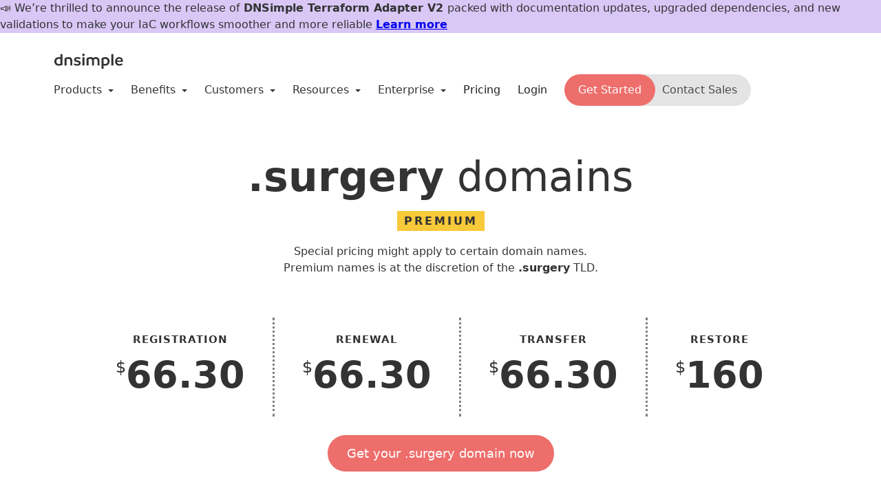

--- FILE ---
content_type: text/html; charset=utf-8
request_url: https://dnsimple.com/tlds/surgery-domains
body_size: 9544
content:
<!DOCTYPE html>
<html lang="en" >
  <head>
    <title>.surgery Domain Name Registration - DNSimple</title>
    <meta http-equiv="Content-Type" content="text/html; charset=utf-8"/>
    <meta name="description" content="Seamless .surgery domain registration and transfer with DNSimple. Every domain registration with DNSimple includes free WhoIs privacy protection." />
    <meta name="viewport" content="width=device-width, initial-scale=1.0, maximum-scale=2.0">
    <meta name="bugsnag" content="{&quot;api_key&quot;:&quot;f0d3d1c3f42bb19e7ff8013177975da0&quot;,&quot;env&quot;:&quot;production&quot;}">
    <meta name="posthog" content="phc_sEjNzo9c8KB8Njj2rXSGhjyyuShmO820Ii2DNYS3igL">
    <meta name="csrf-param" content="authenticity_token" />
<meta name="csrf-token" content="v1f4wtTll3bp5A9CbbavIQMzfxS86NkuFwjUNDJcVkWJJHJRzLp7KcazgPne23F9epsunkabnlDc6xiO28ziBw" />
    <link rel="author" href="/humans.txt" />
    <link rel="canonical" href="https://dnsimple.com/tlds/surgery-domains">
    <link rel="icon" type="image/x-icon" href="https://assets-production.dnsimple.com/vite/assets/favicon-CiUj0RNM.ico" />
    <link rel="mask-icon" type="image/x-icon" href="https://assets-production.dnsimple.com/vite/assets/favicon-pinned-tab-AavNn0rZ.svg" color="#1A5EC6" />
    <link rel="apple-touch-icon" type="image/png" href="https://assets-production.dnsimple.com/vite/assets/apple-touch-icon-DMCYjiZX.png" />
    
    <link rel="stylesheet" href="https://assets-production.dnsimple.com/vite/assets/site-CGLglBZ-.css" media="all" />
    <script src="https://assets-production.dnsimple.com/vite/assets/site-CxF6A01S.js" crossorigin="anonymous" type="module"></script>
<script src="https://assets-production.dnsimple.com/vite/assets/bootstrap-CzWbUI9U.js" crossorigin="anonymous" type="module"></script><link rel="modulepreload" href="https://assets-production.dnsimple.com/vite/assets/prism-go-BPA8WYq8.js" as="script" crossorigin="anonymous">
<link rel="modulepreload" href="https://assets-production.dnsimple.com/vite/assets/rails-ujs.esm-CH_axiIS.js" as="script" crossorigin="anonymous">
<link rel="modulepreload" href="https://assets-production.dnsimple.com/vite/assets/_commonjsHelpers-CE1G-McA.js" as="script" crossorigin="anonymous">
<link rel="modulepreload" href="https://assets-production.dnsimple.com/vite/assets/tooltip-DZn2YBUI.js" as="script" crossorigin="anonymous">
<link rel="modulepreload" href="https://assets-production.dnsimple.com/vite/assets/modal-C_1LZxFu.js" as="script" crossorigin="anonymous">
    <script type="text/javascript">
  window.trackAnalytics = (eventName, data) => {
    if (data !== undefined) {
      window.posthog.capture(eventName, data);
    } else {
      window.posthog.capture(eventName);
    }
  };

  const waitForPostHogInitialization = (callback) => {
    if (window.posthog?.identify instanceof Function) {
      callback();
    } else {
      setTimeout(() => waitForPostHogInitialization(callback), 100);
    }
  };

</script>

  <script src="https://analytics.ahrefs.com/analytics.js" data-key="UtKH36Rl3tUpIyx+heMxjA" async></script>


  <!-- Google Tag Manager -->
  <script>(function(w,d,s,l,i){w[l]=w[l]||[];w[l].push({'gtm.start':
    new Date().getTime(),event:'gtm.js'});var f=d.getElementsByTagName(s)[0],
    j=d.createElement(s),dl=l!='dataLayer'?'&l='+l:'';j.async=true;j.src=
    'https://www.googletagmanager.com/gtm.js?id='+i+dl;f.parentNode.insertBefore(j,f);
      })(window,document,'script','dataLayer','GTM-PWD9P8J');</script>
    <!-- End Google Tag Manager -->

    
    <script src="/components/marketing" defer></script>
  </head>

  <body class="minimal public-page">
    <!-- Google Tag Manager (noscript) -->
<noscript><iframe src="https://www.googletagmanager.com/ns.html?id=GTM-PWD9P8J"
  height="0" width="0" style="display:none;visibility:hidden"></iframe></noscript>
<!-- End Google Tag Manager (noscript) -->

    
      <dnsimple-marketing-banner padding-left="10" max-width="1140" padding-small="5"></dnsimple-marketing-banner>

    <main class="container-main">
      


<div class="menu-container">
  <div
    id="public-nav-container"
    class="flex items-center justify-between pv4 flex-wrap"
  >
    <div class="flex flex-column-l items-center pt2 mr3">
      <a class="v-mid" href="/">
        <img loading="eager" class="v-mid" width="106" height="35" alt="DNSimple logo" src="https://assets-production.dnsimple.com/vite/assets/dnsimple-logo-black-Cedu9iYe.svg"></img>
</a>
      <dnsimple-marketing-hiring></dnsimple-marketing-hiring>
    </div>

    <input type="checkbox" id="showMenu">
    <label for="showMenu" class="menu-btn">Menu</label>

    <nav role="navigation" id="public-nav">
      <div class="menu">
        <span>Products</span>
        <span class="caret"></span>

        <ul class="submenu">
          <li>
            <a href="/products/domain-control-plane">Domain Control Plane</a>

            <ul>
              <li><a href="/route53">AWS Route 53</a></li>
              <li><a href="/azure">Azure</a></li>
              <li><a href="/coredns">CoreDNS</a></li>
              <li><a href="/godaddy">GoDaddy</a></li>
            </ul>
          </li>

          <li class="divider"></li>

          <li>
            <a href="/products/domains">Domain Management</a>

            <ul>
              <li>
                <a href="/products/domain-registration">Domain Registration</a>
              </li>
            </ul>
          </li>

          <li class="divider"></li>

          <li>
            <a href="/products/dns-hosting">DNS Hosting</a>

            <ul>
              <li>
                <a href="/secondary-dns">Secondary DNS Hosting</a>
              </li>
            </ul>
          </li>

          <li class="divider"></li>

          <li>
            <a href="/products/ssl-certificates">SSL Certificates</a>
          </li>

          <li>
            <a href="/products/email-forwarding">Email Forwarding</a>
          </li>
        </ul>
      </div>

      <div class="menu">
        <span>Benefits</span>
        <span class="caret"></span>

        <ul class="submenu">
          <li>
            <a href="/benefits/simplicity">Simplicity</a>

            <ul>
              <li><a href="/benefits/integrations">Integrations</a></li>
            </ul>
          </li>

          <li class="divider"></li>

          <li><a href="/benefits/security">Security</a></li>
          <li><a href="/benefits/reliability">Reliability</a></li>

          <li class="divider"></li>

          <li>
            <a href="/benefits/control">Control</a>

            <ul>
              <li><a href="/api">API</a></li>
            </ul>
          </li>
        </ul>
      </div>

      <div class="menu">
        <span>Customers</span>
        <span class="caret"></span>

        <ul class="submenu">
          <li><a href="/business">Small to Medium Business</a></li>
          <li><a href="/agencies">Agencies</a></li>
          <li><a href="/developers">Developers</a></li>
          <li><a href="/customers">Case Studies</a></li>
        </ul>
      </div>

      <div class="menu">
        <span>Resources</span>
        <span class="caret"></span>

        <ul class="submenu">
          <li><a href="/feedback">Get Help</a></li>

          <li>
            <a target="_blank" rel="external nofollow" href="https://support.dnsimple.com">Support Documentation</a>
          </li>

          <li>
            <a target="_blank" rel="external nofollow" href="https://changelog.dnsimple.com">Changelog</a>
          </li>

          <li><a target="_blank" rel="external nofollow" href="https://blog.dnsimple.com">Our Blog</a></li>
          <li><a target="_blank" rel="external nofollow" href="https://status.dnsimple.com">Status</a></li>

          <li>
            <a href="/how-to-transfer-a-domain-without-downtime">Zero-Downtime Transfers</a>
          </li>

          <li>
            <a href="/how-to-avoid-dns-downtime">How to Avoid DNS Downtime</a>
          </li>

          <li><a href="/comics">Comics</a></li>
          <li><a href="/podcasts">Podcasts</a></li>
        </ul>
      </div>

      <div class="menu">
        <span>Enterprise</span>
        <span class="caret"></span>

        <ul class="submenu">
          <li><a href="/enterprises">Enterprise DNS</a></li>
          <li><a href="/bank-hosting">.BANK Domains</a></li>
          <li><a href="/insurance-hosting">.INSURANCE Domains</a></li>
          <li><a href="/resellers">Domain Resellers</a></li>
        </ul>
      </div>

      <a class="pr4-l pr3 header-link " href="/pricing">Pricing</a>

        <a class="pr4-l pr3 header-link header-action" href="/login">Login</a>
        <div class="dual-cta-container ">
  <a class="primary" href="/signup">Get Started</a>

  <contact-sales-modal>
    <button class="secondary">
      Contact Sales
    </button>
  </contact-sales-modal>
</div>

    </nav>
  </div>
</div>


<div class="pv5 l-half l-center text-centered">
  <h1 class="pv3"><strong class="text-extra-bold">.surgery</strong> <span class="text-normal">domains</span></h1>
    <div class="pv3">
      <span class="yellow-marker">Premium</span>
      <p class="pt4 measure center">Special pricing might apply to certain domain names. Premium names is at the discretion of the <strong>.surgery</strong> TLD.</p>
    </div>
</div>

<div class="l-center text-centered">
  <div class="flex flex-wrap justify-center">
    <div class="tld-prices flex flex-wrap justify-center">
      <div>
        <span class="f4 f3-ns text-bold tracked ttu ma0">Registration</span>
          <div class="flex justify-center">
            <span class="text-md pt3">$</span>
            <span class="text-xl ma0 pa0 text-extra-bold">66.30</span>
          </div>
      </div>
      <div>
        <span class="f4 f3-ns text-bold tracked ttu ma0">Renewal</span>
          <div class="flex justify-center">
            <span class="text-md pt3">$</span>
            <span class="text-xl ma0 pa0 text-extra-bold">66.30</span>
          </div>
      </div>
      <div>
        <span class="f4 f3-ns text-bold tracked ttu ma0">Transfer</span>
          <div class="flex justify-center">
            <span class="text-md pt3">$</span>
            <span class="text-xl ma0 pa0 text-extra-bold">66.30</span>
          </div>
      </div>
      <div>
        <span class="f4 f3-ns text-bold tracked ttu ma0">Restore</span>
          <div class="flex justify-center">
            <span class="text-md pt3">$</span>
            <span class="text-xl ma0 pa0 text-extra-bold">160</span>
          </div>
      </div>
    </div>
  </div>
  <div class="pv5">
    <a class="cta" id="js-gtm-tld-cta" href="/signup">Get your .surgery domain now</a>
  </div>
</div>

<div class="l-half l-center">
  <div class="pv4">
    <h3 class="text-normal"> A <a href="/pricing">DNSimple subscription</a> is required to register, transfer, or renew domain names. Domain registration, transfer, and renewal fees are not included in your subscription.</h3>
    <p class="pv3">All prices are in US Dollars and are per year. Some domains require registrations of 2, 5, or 10 years minimum.</p>
  </div>
  <span class="text-sm yellow-marker l-inline">Details</span>
  <div class="feature-rows">
    <div class="flex w-100">
      <span class="w-80">Whois Privacy</span>
      <span class="w-20 text-right pr2">Yes</span>
    </div>
    <div class="flex w-100">
      <span class="w-80">Minimum years registration</span>
      <span class="w-20 text-right pr2">1</span>
    </div>
    <div class="flex w-100">
      <span class="w-80">Support for international domain names <span class="text-subtle">(with special characters: ë, ß, ...)</span></span>
      <span class="w-20 text-right pr2">Yes</span>
    </div>
    <div class="flex w-100">
      <span class="w-80">DNSSEC</span>
      <span class="w-20 text-right pr2">Yes</span>
    </div>
    <div class="flex w-100">
      <span class="w-80">Premium names</span>
      <span class="w-20 text-right pr2">Yes</span>
    </div>
      <div class="flex w-100">
        <span class="w-80">Requires transfer authorization code</span>
        <span class="w-20 text-right pr2">Yes</span>
      </div>
  </div>

  <div class="pt5 pb3">
    <span class="dib text-sm yellow-marker l-inline">Automate your domain management</span>
    <p>Get your domains quicker and customize them via our API.</p>
  </div>
</div>

<div class="container">
  <api-browser></api-browser>
</div>

<div class="container">
  <h2 class="pt5 text-centered text-extra-bold">Currently Featured TLDS</h2>
  <div class="flex flex-wrap justify-center">
    <div class="w-100 w-50-m w-20-l">
  <a class="ma3 pa3 db grow br4 bg-white shadow-4 tld-suffix-link tld-suffix-link-app" href="/tlds/app-domains">
    <p class="ma0 text-black text-lg">.app</p>
    <span class="mt2 text-subtle">From $22.50</span>
</a></div>
<div class="w-100 w-50-m w-20-l">
  <a class="ma3 pa3 db grow br4 bg-white shadow-4 tld-suffix-link tld-suffix-link-dev" href="/tlds/dev-domains">
    <p class="ma0 text-black text-lg">.dev</p>
    <span class="mt2 text-subtle">From $19.90</span>
</a></div>
<div class="w-100 w-50-m w-20-l">
  <a class="ma3 pa3 db grow br4 bg-white shadow-4 tld-suffix-link tld-suffix-link-page" href="/tlds/page-domains">
    <p class="ma0 text-black text-lg">.page</p>
    <span class="mt2 text-subtle">From $17.20</span>
</a></div>

  </div>
  <div class="pa4 mt5 mw8 center bg-light-gray">
    
  <label for="tld" class="dib b mb2 mt0">Search your next top-level domain</label>

<a class="fr" href="/tlds">View All</a>

<form id="tld_search" action="/tlds/search" accept-charset="UTF-8" method="get">
  <autocomplete-tld
    form-id="tld_search"
    input-name="tld"
    input-class="form-control"
    placeholder="com, lol, pizza"
    :items="[&quot;ac&quot;,&quot;academy&quot;,&quot;accountant&quot;,&quot;accountants&quot;,&quot;actor&quot;,&quot;adult&quot;,&quot;ae&quot;,&quot;aero&quot;,&quot;africa&quot;,&quot;ag&quot;,&quot;agency&quot;,&quot;ai&quot;,&quot;am&quot;,&quot;amsterdam&quot;,&quot;apartments&quot;,&quot;app&quot;,&quot;archi&quot;,&quot;army&quot;,&quot;art&quot;,&quot;asia&quot;,&quot;associates&quot;,&quot;at&quot;,&quot;au&quot;,&quot;auction&quot;,&quot;audio&quot;,&quot;auto&quot;,&quot;autos&quot;,&quot;baby&quot;,&quot;band&quot;,&quot;bank&quot;,&quot;bar&quot;,&quot;bargains&quot;,&quot;basketball&quot;,&quot;be&quot;,&quot;beauty&quot;,&quot;beer&quot;,&quot;berlin&quot;,&quot;best&quot;,&quot;bet&quot;,&quot;bible&quot;,&quot;bid&quot;,&quot;bike&quot;,&quot;bingo&quot;,&quot;bio&quot;,&quot;biz&quot;,&quot;black&quot;,&quot;blackfriday&quot;,&quot;blog&quot;,&quot;blue&quot;,&quot;bond&quot;,&quot;boston&quot;,&quot;boutique&quot;,&quot;build&quot;,&quot;builders&quot;,&quot;business&quot;,&quot;buzz&quot;,&quot;bz&quot;,&quot;ca&quot;,&quot;cab&quot;,&quot;cafe&quot;,&quot;cam&quot;,&quot;camera&quot;,&quot;camp&quot;,&quot;capital&quot;,&quot;car&quot;,&quot;cards&quot;,&quot;care&quot;,&quot;career&quot;,&quot;careers&quot;,&quot;cars&quot;,&quot;casa&quot;,&quot;cash&quot;,&quot;casino&quot;,&quot;cat&quot;,&quot;catering&quot;,&quot;cc&quot;,&quot;center&quot;,&quot;ceo&quot;,&quot;cfd&quot;,&quot;ch&quot;,&quot;charity&quot;,&quot;chat&quot;,&quot;cheap&quot;,&quot;christmas&quot;,&quot;church&quot;,&quot;city&quot;,&quot;cl&quot;,&quot;claims&quot;,&quot;cleaning&quot;,&quot;click&quot;,&quot;clinic&quot;,&quot;clothing&quot;,&quot;cloud&quot;,&quot;club&quot;,&quot;cm&quot;,&quot;co&quot;,&quot;coach&quot;,&quot;co.cm&quot;,&quot;co.com&quot;,&quot;codes&quot;,&quot;coffee&quot;,&quot;co.in&quot;,&quot;college&quot;,&quot;com&quot;,&quot;com.au&quot;,&quot;com.co&quot;,&quot;com.de&quot;,&quot;com.es&quot;,&quot;community&quot;,&quot;com.mx&quot;,&quot;company&quot;,&quot;compare&quot;,&quot;com.pe&quot;,&quot;computer&quot;,&quot;com.sg&quot;,&quot;com.tw&quot;,&quot;condos&quot;,&quot;construction&quot;,&quot;consulting&quot;,&quot;contact&quot;,&quot;contractors&quot;,&quot;co.nz&quot;,&quot;cooking&quot;,&quot;cool&quot;,&quot;coop&quot;,&quot;co.uk&quot;,&quot;country&quot;,&quot;coupons&quot;,&quot;courses&quot;,&quot;co.za&quot;,&quot;credit&quot;,&quot;creditcard&quot;,&quot;cricket&quot;,&quot;cruises&quot;,&quot;cyou&quot;,&quot;cz&quot;,&quot;dance&quot;,&quot;date&quot;,&quot;dating&quot;,&quot;day&quot;,&quot;de&quot;,&quot;dealer&quot;,&quot;deals&quot;,&quot;degree&quot;,&quot;delivery&quot;,&quot;democrat&quot;,&quot;dental&quot;,&quot;dentist&quot;,&quot;design&quot;,&quot;dev&quot;,&quot;diamonds&quot;,&quot;diet&quot;,&quot;digital&quot;,&quot;direct&quot;,&quot;directory&quot;,&quot;discount&quot;,&quot;doctor&quot;,&quot;dog&quot;,&quot;domains&quot;,&quot;download&quot;,&quot;earth&quot;,&quot;eco&quot;,&quot;education&quot;,&quot;email&quot;,&quot;energy&quot;,&quot;engineer&quot;,&quot;engineering&quot;,&quot;enterprises&quot;,&quot;equipment&quot;,&quot;es&quot;,&quot;estate&quot;,&quot;eu&quot;,&quot;events&quot;,&quot;exchange&quot;,&quot;expert&quot;,&quot;exposed&quot;,&quot;express&quot;,&quot;fail&quot;,&quot;faith&quot;,&quot;family&quot;,&quot;fan&quot;,&quot;fans&quot;,&quot;farm&quot;,&quot;fashion&quot;,&quot;fi&quot;,&quot;film&quot;,&quot;finance&quot;,&quot;financial&quot;,&quot;firm.in&quot;,&quot;fish&quot;,&quot;fishing&quot;,&quot;fit&quot;,&quot;fitness&quot;,&quot;flights&quot;,&quot;florist&quot;,&quot;flowers&quot;,&quot;fm&quot;,&quot;football&quot;,&quot;forex&quot;,&quot;forsale&quot;,&quot;forum&quot;,&quot;foundation&quot;,&quot;fr&quot;,&quot;frl&quot;,&quot;fun&quot;,&quot;fund&quot;,&quot;furniture&quot;,&quot;futbol&quot;,&quot;fyi&quot;,&quot;ga&quot;,&quot;gallery&quot;,&quot;game&quot;,&quot;games&quot;,&quot;garden&quot;,&quot;gay&quot;,&quot;gd&quot;,&quot;gen.in&quot;,&quot;gen.nz&quot;,&quot;gent&quot;,&quot;gift&quot;,&quot;gifts&quot;,&quot;gives&quot;,&quot;giving&quot;,&quot;gl&quot;,&quot;glass&quot;,&quot;global&quot;,&quot;gmbh&quot;,&quot;gold&quot;,&quot;golf&quot;,&quot;graphics&quot;,&quot;gratis&quot;,&quot;green&quot;,&quot;gripe&quot;,&quot;group&quot;,&quot;gs&quot;,&quot;guide&quot;,&quot;guitars&quot;,&quot;guru&quot;,&quot;hair&quot;,&quot;haus&quot;,&quot;health&quot;,&quot;healthcare&quot;,&quot;help&quot;,&quot;hiphop&quot;,&quot;hiv&quot;,&quot;hockey&quot;,&quot;holdings&quot;,&quot;holiday&quot;,&quot;horse&quot;,&quot;hospital&quot;,&quot;host&quot;,&quot;hosting&quot;,&quot;house&quot;,&quot;how&quot;,&quot;icu&quot;,&quot;idv.tw&quot;,&quot;immo&quot;,&quot;immobilien&quot;,&quot;in&quot;,&quot;inc&quot;,&quot;ind.in&quot;,&quot;industries&quot;,&quot;info&quot;,&quot;ink&quot;,&quot;institute&quot;,&quot;insurance&quot;,&quot;insure&quot;,&quot;international&quot;,&quot;investments&quot;,&quot;io&quot;,&quot;irish&quot;,&quot;is&quot;,&quot;ist&quot;,&quot;istanbul&quot;,&quot;it&quot;,&quot;jetzt&quot;,&quot;jewelry&quot;,&quot;jobs&quot;,&quot;jp&quot;,&quot;juegos&quot;,&quot;kaufen&quot;,&quot;kids&quot;,&quot;kim&quot;,&quot;kitchen&quot;,&quot;kiwi&quot;,&quot;la&quot;,&quot;land&quot;,&quot;lat&quot;,&quot;law&quot;,&quot;lawyer&quot;,&quot;lease&quot;,&quot;legal&quot;,&quot;lgbt&quot;,&quot;li&quot;,&quot;life&quot;,&quot;lighting&quot;,&quot;limited&quot;,&quot;limo&quot;,&quot;link&quot;,&quot;live&quot;,&quot;llc&quot;,&quot;loan&quot;,&quot;loans&quot;,&quot;lol&quot;,&quot;london&quot;,&quot;love&quot;,&quot;lt&quot;,&quot;ltd&quot;,&quot;ltda&quot;,&quot;ltd.uk&quot;,&quot;luxe&quot;,&quot;luxury&quot;,&quot;maison&quot;,&quot;management&quot;,&quot;market&quot;,&quot;marketing&quot;,&quot;mba&quot;,&quot;md&quot;,&quot;me&quot;,&quot;media&quot;,&quot;melbourne&quot;,&quot;memorial&quot;,&quot;men&quot;,&quot;menu&quot;,&quot;me.uk&quot;,&quot;miami&quot;,&quot;mobi&quot;,&quot;moda&quot;,&quot;moe&quot;,&quot;mom&quot;,&quot;money&quot;,&quot;monster&quot;,&quot;mortgage&quot;,&quot;motorcycles&quot;,&quot;movie&quot;,&quot;ms&quot;,&quot;mx&quot;,&quot;nagoya&quot;,&quot;name&quot;,&quot;net&quot;,&quot;net.au&quot;,&quot;net.cm&quot;,&quot;net.co&quot;,&quot;net.in&quot;,&quot;net.nz&quot;,&quot;net.pe&quot;,&quot;network&quot;,&quot;new&quot;,&quot;news&quot;,&quot;ninja&quot;,&quot;nl&quot;,&quot;nom.co&quot;,&quot;nom.es&quot;,&quot;nom.pe&quot;,&quot;nu&quot;,&quot;nyc&quot;,&quot;nz&quot;,&quot;one&quot;,&quot;onl&quot;,&quot;online&quot;,&quot;org&quot;,&quot;organic&quot;,&quot;org.au&quot;,&quot;org.es&quot;,&quot;org.in&quot;,&quot;org.nz&quot;,&quot;org.pe&quot;,&quot;org.uk&quot;,&quot;osaka&quot;,&quot;page&quot;,&quot;paris&quot;,&quot;partners&quot;,&quot;parts&quot;,&quot;party&quot;,&quot;pe&quot;,&quot;pet&quot;,&quot;phd&quot;,&quot;photo&quot;,&quot;photography&quot;,&quot;photos&quot;,&quot;pics&quot;,&quot;pictures&quot;,&quot;pink&quot;,&quot;pizza&quot;,&quot;pl&quot;,&quot;place&quot;,&quot;plumbing&quot;,&quot;plus&quot;,&quot;pm&quot;,&quot;poker&quot;,&quot;porn&quot;,&quot;press&quot;,&quot;pro&quot;,&quot;productions&quot;,&quot;promo&quot;,&quot;properties&quot;,&quot;property&quot;,&quot;protection&quot;,&quot;pub&quot;,&quot;pw&quot;,&quot;qpon&quot;,&quot;quest&quot;,&quot;racing&quot;,&quot;re&quot;,&quot;realestate&quot;,&quot;recipes&quot;,&quot;red&quot;,&quot;rehab&quot;,&quot;reise&quot;,&quot;reisen&quot;,&quot;rent&quot;,&quot;rentals&quot;,&quot;repair&quot;,&quot;report&quot;,&quot;republican&quot;,&quot;rest&quot;,&quot;restaurant&quot;,&quot;review&quot;,&quot;reviews&quot;,&quot;rich&quot;,&quot;rip&quot;,&quot;rocks&quot;,&quot;rodeo&quot;,&quot;rugby&quot;,&quot;ruhr&quot;,&quot;run&quot;,&quot;sale&quot;,&quot;salon&quot;,&quot;sarl&quot;,&quot;sbs&quot;,&quot;school&quot;,&quot;schule&quot;,&quot;science&quot;,&quot;scot&quot;,&quot;se&quot;,&quot;security&quot;,&quot;select&quot;,&quot;se.net&quot;,&quot;services&quot;,&quot;sex&quot;,&quot;sexy&quot;,&quot;sg&quot;,&quot;sh&quot;,&quot;shiksha&quot;,&quot;shoes&quot;,&quot;shop&quot;,&quot;shopping&quot;,&quot;show&quot;,&quot;si&quot;,&quot;singles&quot;,&quot;site&quot;,&quot;ski&quot;,&quot;skin&quot;,&quot;soccer&quot;,&quot;social&quot;,&quot;software&quot;,&quot;solar&quot;,&quot;solutions&quot;,&quot;soy&quot;,&quot;spa&quot;,&quot;space&quot;,&quot;sport&quot;,&quot;srl&quot;,&quot;storage&quot;,&quot;store&quot;,&quot;stream&quot;,&quot;studio&quot;,&quot;study&quot;,&quot;style&quot;,&quot;sucks&quot;,&quot;supplies&quot;,&quot;supply&quot;,&quot;support&quot;,&quot;surf&quot;,&quot;surgery&quot;,&quot;sydney&quot;,&quot;systems&quot;,&quot;taipei&quot;,&quot;tattoo&quot;,&quot;tax&quot;,&quot;taxi&quot;,&quot;tc&quot;,&quot;team&quot;,&quot;tech&quot;,&quot;technology&quot;,&quot;tel&quot;,&quot;tennis&quot;,&quot;tf&quot;,&quot;theater&quot;,&quot;theatre&quot;,&quot;tickets&quot;,&quot;tienda&quot;,&quot;tips&quot;,&quot;tires&quot;,&quot;today&quot;,&quot;tools&quot;,&quot;top&quot;,&quot;tours&quot;,&quot;town&quot;,&quot;toys&quot;,&quot;trade&quot;,&quot;trading&quot;,&quot;training&quot;,&quot;travel&quot;,&quot;tube&quot;,&quot;tv&quot;,&quot;tw&quot;,&quot;uk&quot;,&quot;uk.com&quot;,&quot;university&quot;,&quot;uno&quot;,&quot;us&quot;,&quot;us.com&quot;,&quot;vacations&quot;,&quot;vegas&quot;,&quot;ventures&quot;,&quot;vet&quot;,&quot;vg&quot;,&quot;viajes&quot;,&quot;video&quot;,&quot;villas&quot;,&quot;vin&quot;,&quot;vip&quot;,&quot;vision&quot;,&quot;vodka&quot;,&quot;vote&quot;,&quot;voting&quot;,&quot;voto&quot;,&quot;voyage&quot;,&quot;wang&quot;,&quot;watch&quot;,&quot;webcam&quot;,&quot;website&quot;,&quot;wedding&quot;,&quot;wf&quot;,&quot;wiki&quot;,&quot;win&quot;,&quot;wine&quot;,&quot;work&quot;,&quot;works&quot;,&quot;world&quot;,&quot;ws&quot;,&quot;wtf&quot;,&quot;xxx&quot;,&quot;xyz&quot;,&quot;yachts&quot;,&quot;yoga&quot;,&quot;yt&quot;,&quot;zone&quot;]"
  >
    <input type="text" name="tld" autocomplete="on" class="form-control" placeholder="com, lol, pizza"/>
  </autocomplete-tld>
</form>
  </div>
</div>

    </main>

    <footer class="footer bg-white">


  <section class="footer-header">
    <div class="ph4 pv5-l pv3">
  


  <div class="customer-logos">
    <a class="grow" href="/customers/linux-foundation">
      <img loading="lazy" alt="Linux Foundation logo" src="https://assets-production.dnsimple.com/vite/assets/linux-BsQzh560.svg"></img>
</a>
    <a class="grow" href="/customers/clickfunnels">
      <img loading="lazy" alt="ClickFunnels logo" src="https://assets-production.dnsimple.com/vite/assets/clickfunnels-CYVRdJF_.svg"></img>
</a>
    <a class="grow" href="/customers/rubygems">
      <img loading="lazy" alt="Rubygems logo" src="https://assets-production.dnsimple.com/vite/assets/rubygems-y369Snjf.svg"></img>
</a>
    <img loading="lazy" alt="Dribble logo" src="https://assets-production.dnsimple.com/vite/assets/dribble-Bu19kCZj.svg"></img>
    <img loading="lazy" alt="Travis logo" src="https://assets-production.dnsimple.com/vite/assets/travis-BBHH774x.svg"></img>
    <img loading="lazy" alt="Papertrail logo" src="https://assets-production.dnsimple.com/vite/assets/papertrail-Cj4ICXp0.svg"></img>
    <img loading="lazy" alt="Revenue Accelerator logo" src="https://assets-production.dnsimple.com/vite/assets/revenue-accelerator-BD9D_DHI.svg"></img>
    <img loading="lazy" alt="Thoughtbot logo" src="https://assets-production.dnsimple.com/vite/assets/thoughtbot-UkUsbyNU.svg"></img>
    <img loading="lazy" alt="Tito logo" src="https://assets-production.dnsimple.com/vite/assets/tito-C7Sqsza0.svg"></img>
  </div>
</div>
  </section>

  <section class="footer-body">
    <div class="container flex flex-wrap flex-column justify-between-l flex-row-l">
      <section class="footer-block">
        <h3>Features</h3>
        <p><a href="/products/dns-hosting">DNS Hosting</a></p>
        <p><a href="/products/domain-registration">Domain registration</a></p>
        <p><a href="/api">API for Domains</a></p>
        <p><a href="/products/ssl-certificates">SSL Certificates</a></p>
        <p><a href="/letsencrypt">Let&#39;s Encrypt</a></p>
        <p><a href="/benefits/integrations">Integrations</a></p>
        <p><a href="/benefits/integrations">One-click services</a></p>
        <p><a href="/secondary-dns">Secondary DNS service</a></p>
        <p><a href="/integrated-dns-providers">Integrated DNS providers</a></p>
        <p><a href="/url-forwarding-301-redirect">URL redirects</a></p>
        <p><a href="/webhooks">Webhooks</a></p>
      </section>
      <section class="footer-block">
        <h3>Product</h3>
        <p><a href="/pricing">Pricing</a></p>
        <p><a href="/tlds">TLDs</a></p>
        <p><a href="/compare-dnsimple">Compare DNSimple</a></p>
        <p><a href="/benefits/security">Domain security</a></p>
        <p><a target="_blank" href="https://changelog.dnsimple.com">Changelog</a></p>
        <p><a target="_blank" href="https://support.dnsimple.com">Help articles</a></p>
        <p><a target="_blank" href="http://dnsimplestatus.com">Status</a></p>
        <p><a href="/security">Security</a></p>
        <p><a title=".BANK managed DNS service" href="/bank-hosting">.BANK DNS service</a></p>
        <p><a title=".INSURANCE managed DNS service" href="/insurance-hosting">.INSURANCE DNS service</a></p>
      </section>
      <section class="footer-block">
        <h3>Community</h3>
        <p><a href="/opensource">Open source</a></p>
        <p><a target="_blank" href="https://developer.dnsimple.com/">API Documentation</a></p>
        <p><a target="_blank" href="/api">API Libraries</a></p>
        <p><a target="_blank" href="/developers">Built for Developers</a></p>
        <p><a href="/chef">Chef Automation</a></p>
        <p><a href="/hashicorp">HashiCorp</a></p>
      </section>
      <section class="footer-block">
        <h3>Company</h3>
        <p><a href="/about">About us</a></p>
        <p><a href="/customers">Customers</a></p>
        <p><a href="/jobs">Jobs</a></p>
        <p><a href="/contact">Contact</a></p>
        <p><a target="_blank" href="https://blog.dnsimple.com/">Blog</a></p>
      </section>
      <section class="footer-block">
        <h3>Resources</h3>
        <p><a target="_blank" href="https://developer.dnsimple.com/">Developers</a></p>
        <p><a href="/domain-management-automation">Domain automation</a></p>
        <p><a href="/business">Business-grade DNS</a></p>
        <p><a target="_blank" href="https://zone.vision">Zone vision</a></p>
        <p><a target="_blank" href="https://howdns.works/">How DNS works, comic</a></p>
        <p><a target="_blank" href="https://howhttps.works/">How HTTPS works, comic</a></p>
        <p><a href="/whois">WHOIS</a></p>
      </section>

      <a href="/trusty">
        <img loading="lazy" width="135" height="135" alt="Read more about the true story of Trust, DNSimple #1 authoritative DNS server" src="https://assets-production.dnsimple.com/vite/assets/trusty-in-circle-GMVROP51.svg"></img>
</a>    </div>
  </section>
  <div class="footer-bottom pv4">

  <div class="container">
    <div class="flex flex-wrap">

      <div class="flex-ns flex-wrap items-center w-50-l w-100">
        <div>
          <img loading="lazy" alt="DNSimple" class="v-mid" src="https://assets-production.dnsimple.com/vite/assets/dnsimple-logo-app-white-Cohbt-Gf.svg"></img>
          <span class="text-xs silver mh3-ns">&copy;2026 DNSimple Corporation.</span>
        </div>

        <a class="dib pt2 pt0-ns" href="/policies">Policies &amp; Agreements</a>

        <span class="text-xs silver">
          dnsimple is a registered trademark of DNSimple Corporation Reg. No. US
          5,573,857
        </span>
      </div>

      <div class="w-50-l w-100">
        <div class="flex justify-end-l justify-start items-center pv4">
  <!-- twitter / x -->
  <a href="https://x.com/dnsimple" rel="noopener noreferrer" aria-label="Visit us on X" target="_blank" class="grow mr4">
    <svg xmlns="http://www.w3.org/2000/svg" height="32" width="32" viewBox="0 0 512 512">
      <!--!Font Awesome Free 6.7.1 by @fontawesome - https://fontawesome.com License - https://fontawesome.com/license/free Copyright 2024 Fonticons, Inc.-->
      <path fill="#999999" d="M389.2 48h70.6L305.6 224.2 487 464H345L233.7 318.6 106.5 464H35.8L200.7 275.5 26.8 48H172.4L272.9 180.9 389.2 48zM364.4 421.8h39.1L151.1 88h-42L364.4 421.8z" />
    </svg>
  </a>

  <!-- youtube -->
  <a href="https://www.youtube.com/channel/UC_BHoTHFiZ1GTo3-rkfjHkA" aria-label="Visit us on YouTube" rel="noopener noreferrer" target="_blank" class="grow mr4">
    <svg xmlns="http://www.w3.org/2000/svg" height="32" width="36" viewBox="0 0 576 512">
      <!--!Font Awesome Free 6.7.1 by @fontawesome - https://fontawesome.com License - https://fontawesome.com/license/free Copyright 2024 Fonticons, Inc.-->
      <path
        fill="#999999"
        d="M549.7 124.1c-6.3-23.7-24.8-42.3-48.3-48.6C458.8 64 288 64 288 64S117.2 64 74.6 75.5c-23.5 6.3-42 24.9-48.3 48.6-11.4 42.9-11.4 132.3-11.4 132.3s0 89.4 11.4 132.3c6.3 23.7 24.8 41.5 48.3 47.8C117.2 448 288 448 288 448s170.8 0 213.4-11.5c23.5-6.3 42-24.2 48.3-47.8 11.4-42.9 11.4-132.3 11.4-132.3s0-89.4-11.4-132.3zm-317.5 213.5V175.2l142.7 81.2-142.7 81.2z"
      />
    </svg>
  </a>

  <!-- linkedin -->
  <a href="https://www.linkedin.com/company/dnsimple/" target="_blank" rel="noopener noreferrer" class="grow mr4">
    <svg xmlns="http://www.w3.org/2000/svg" height="32" width="28" viewBox="0 0 448 512">
      <!--!Font Awesome Free 6.7.1 by @fontawesome - https://fontawesome.com License - https://fontawesome.com/license/free Copyright 2024 Fonticons, Inc.-->
      <path
        fill="#999999"
        d="M100.3 448H7.4V148.9h92.9zM53.8 108.1C24.1 108.1 0 83.5 0 53.8a53.8 53.8 0 0 1 107.6 0c0 29.7-24.1 54.3-53.8 54.3zM447.9 448h-92.7V302.4c0-34.7-.7-79.2-48.3-79.2-48.3 0-55.7 37.7-55.7 76.7V448h-92.8V148.9h89.1v40.8h1.3c12.4-23.5 42.7-48.3 87.9-48.3 94 0 111.3 61.9 111.3 142.3V448z"
      />
    </svg>
  </a>

  <!-- bluesky -->
  <a href="https://bsky.app/profile/dnsimple.bsky.social" aria-label="Visit us on Blue Sky Social" rel="noopener noreferrer" target="_blank" class="grow mr4">
    <svg xmlns="http://www.w3.org/2000/svg" height="32" width="32" viewBox="0 0 512 512">
      <!--!Font Awesome Free 6.7.1 by @fontawesome - https://fontawesome.com License - https://fontawesome.com/license/free Copyright 2024 Fonticons, Inc.-->
      <path
        fill="#999999"
        d="M111.8 62.2C170.2 105.9 233 194.7 256 242.4c23-47.6 85.8-136.4 144.2-180.2c42.1-31.6 110.3-56 110.3 21.8c0 15.5-8.9 130.5-14.1 149.2C478.2 298 412 314.6 353.1 304.5c102.9 17.5 129.1 75.5 72.5 133.5c-107.4 110.2-154.3-27.6-166.3-62.9l0 0c-1.7-4.9-2.6-7.8-3.3-7.8s-1.6 3-3.3 7.8l0 0c-12 35.3-59 173.1-166.3 62.9c-56.5-58-30.4-116 72.5-133.5C100 314.6 33.8 298 15.7 233.1C10.4 214.4 1.5 99.4 1.5 83.9c0-77.8 68.2-53.4 110.3-21.8z"
      />
    </svg>
  </a>

  <!-- facebook -->
  <a href="https://www.facebook.com/dnsimple" aria-label="Visit us on Facebook" rel="noopener noreferrer" target="_blank" class="grow mr4">
    <svg xmlns="http://www.w3.org/2000/svg" height="32" width="20" viewBox="0 0 320 512">
      <!--!Font Awesome Free 6.7.1 by @fontawesome - https://fontawesome.com License - https://fontawesome.com/license/free Copyright 2024 Fonticons, Inc.-->
      <path fill="#999999" d="M80 299.3V512H196V299.3h86.5l18-97.8H196V166.9c0-51.7 20.3-71.5 72.7-71.5c16.3 0 29.4 .4 37 1.2V7.9C291.4 4 256.4 0 236.2 0C129.3 0 80 50.5 80 159.4v42.1H14v97.8H80z" />
    </svg>
  </a>

  <!-- mastodon -->
  <a href="https://dnsimple.social/@trusty" aria-label="Visit us on Mastodon" rel="noopener noreferrer" target="_blank" class="grow mr4">
    <svg xmlns="http://www.w3.org/2000/svg" height="32" width="28" viewBox="0 0 448 512">
      <!--!Font Awesome Free 6.7.1 by @fontawesome - https://fontawesome.com License - https://fontawesome.com/license/free Copyright 2024 Fonticons, Inc.-->
      <path
        fill="#999999"
        d="M433 179.1c0-97.2-63.7-125.7-63.7-125.7-62.5-28.7-228.6-28.4-290.5 0 0 0-63.7 28.5-63.7 125.7 0 115.7-6.6 259.4 105.6 289.1 40.5 10.7 75.3 13 103.3 11.4 50.8-2.8 79.3-18.1 79.3-18.1l-1.7-36.9s-36.3 11.4-77.1 10.1c-40.4-1.4-83-4.4-89.6-54a102.5 102.5 0 0 1 -.9-13.9c85.6 20.9 158.7 9.1 178.8 6.7 56.1-6.7 105-41.3 111.2-72.9 9.8-49.8 9-121.5 9-121.5zm-75.1 125.2h-46.6v-114.2c0-49.7-64-51.6-64 6.9v62.5h-46.3V197c0-58.5-64-56.6-64-6.9v114.2H90.2c0-122.1-5.2-147.9 18.4-175 25.9-28.9 79.8-30.8 103.8 6.1l11.6 19.5 11.6-19.5c24.1-37.1 78.1-34.8 103.8-6.1 23.7 27.3 18.4 53 18.4 175z"
      />
    </svg>
  </a>
</div>

      </div>
    </div>
  </div>
</div>

</footer>


    

  </body>
</html>


--- FILE ---
content_type: image/svg+xml
request_url: https://assets-production.dnsimple.com/vite/assets/dribble-Bu19kCZj.svg
body_size: 4826
content:
<?xml version="1.0" encoding="UTF-8" standalone="no"?>
<!DOCTYPE svg PUBLIC "-//W3C//DTD SVG 1.1//EN" "http://www.w3.org/Graphics/SVG/1.1/DTD/svg11.dtd">
<svg width="100%" height="100%" viewBox="0 0 8063 3331" version="1.1" xmlns="http://www.w3.org/2000/svg" xmlns:xlink="http://www.w3.org/1999/xlink" xml:space="preserve" xmlns:serif="http://www.serif.com/" style="fill-rule:evenodd;clip-rule:evenodd;stroke-linejoin:round;stroke-miterlimit:2;">
    <g transform="matrix(1,0,0,1,-25394.6,-1.81899e-12)">
        <g id="dribble" transform="matrix(0.884816,0,0,1,-6799.26,1.81899e-12)">
            <rect x="36384.8" y="0" width="9111.69" height="3331" style="fill:none;"/>
            <g transform="matrix(5.36454,0,0,4.74663,37228.7,4187.64)">
                <g transform="matrix(4.51503,0,0,4.51503,421.042,-650.209)">
                    <path d="M206.622,31.928C207.065,31.412 207.85,31.435 208.253,31.986L208.25,31.986L209.784,34.083C210.076,34.486 210.073,35.042 209.769,35.435C207.106,38.889 202.44,42.214 196.81,42.536C192.366,42.789 188.701,41.105 186.706,37.922C186.311,37.292 185.44,37.256 184.997,37.851C182.63,41.029 179.766,43.513 176.782,43.685C171.467,43.988 169.966,40.423 171.28,32.563C171.412,31.781 170.726,31.119 169.986,31.314C168.885,31.607 167.715,31.736 166.528,31.633C166.035,31.591 165.571,31.891 165.422,32.381C163.455,38.842 158.774,44.852 152.715,45.2C148.847,45.421 143.069,43.205 143.647,33.946C143.695,33.193 143.019,32.6 142.323,32.811C141.11,33.18 139.804,33.353 138.474,33.24C137.981,33.198 137.52,33.498 137.371,33.989C135.404,40.449 130.723,46.459 124.664,46.807C120.796,47.028 115.018,44.812 115.596,35.554C115.644,34.8 114.968,34.207 114.272,34.418C113.059,34.787 111.753,34.963 110.423,34.847C109.93,34.805 109.469,35.106 109.32,35.596C107.352,42.056 102.672,48.066 96.613,48.414C93.861,48.572 90.14,47.495 88.431,43.526C88.102,42.76 87.114,42.644 86.626,43.311C84.233,46.575 81.319,49.152 78.276,49.326C75.157,49.505 73.451,48.254 72.709,46.022C72.446,45.234 71.461,45.047 70.929,45.671C68.8,48.174 66.375,50.008 63.922,50.148C60.139,50.367 57.962,47.563 57.782,44.167C57.575,40.204 59.289,35.564 61.203,30.5C61.468,29.796 60.987,29.035 60.261,29.003C59.157,28.956 57.896,28.84 56.711,28.619C56.177,28.516 55.658,28.848 55.506,29.391C53.243,37.472 49.777,45.392 46.853,50.074C46.526,50.598 45.85,50.738 45.359,50.377L43.126,48.733C42.668,48.393 42.544,47.74 42.85,47.247C47.076,40.478 50.828,29.881 52.122,22.042C52.203,21.542 52.61,21.17 53.099,21.141L56.068,20.97C56.749,20.93 57.286,21.565 57.162,22.263L57.149,22.337C57.038,22.959 57.453,23.544 58.053,23.626C60.716,23.992 64.696,24.037 67.397,23.931C68.157,23.902 68.694,24.688 68.418,25.423C66.251,31.188 63.347,39.177 63.514,42.338C63.59,43.766 64.22,44.546 65.329,44.483C67.451,44.362 70.714,40.096 73.188,35.346C73.233,35.261 73.266,35.169 73.286,35.074C74.12,31.354 75.357,27.207 76.606,23.016L76.684,22.756C76.813,22.319 77.19,22.013 77.631,21.987L81.188,21.784C81.922,21.742 82.471,22.48 82.249,23.209C82.065,23.811 81.883,24.409 81.702,25.001C78.572,35.26 75.944,43.876 79.484,43.674C81.798,43.542 85.076,39.616 87.897,34.028C87.942,33.936 87.975,33.838 87.995,33.736C88.137,33.006 88.309,32.242 88.519,31.443C90.164,24.875 92.029,18.369 93.896,11.855C94.472,9.845 95.048,7.833 95.618,5.819C95.745,5.374 96.125,5.061 96.57,5.034L100.221,4.826C100.963,4.784 101.512,5.53 101.279,6.265C99.821,10.839 98.297,15.711 96.849,20.401C96.545,21.389 97.603,22.211 98.439,21.642C99.879,20.656 101.545,20.003 103.158,19.911C107.267,19.676 110.064,23.057 110.332,28.15C110.347,28.418 110.363,28.708 110.37,29.003C110.385,29.567 110.808,30.023 111.348,30.07C113.282,30.242 115.259,29.667 116.786,28.305C116.943,28.165 117.049,27.976 117.102,27.77C118.616,21.892 120.287,16.057 121.959,10.215C122.532,8.215 123.105,6.214 123.672,4.21C123.798,3.764 124.178,3.451 124.624,3.424L128.274,3.216C129.016,3.174 129.566,3.92 129.333,4.655C127.874,9.229 126.35,14.101 124.902,18.791C124.598,19.779 125.657,20.601 126.492,20.032C127.933,19.046 129.599,18.393 131.211,18.301C135.32,18.066 138.117,21.447 138.386,26.54C138.401,26.808 138.416,27.099 138.424,27.394C138.436,27.957 138.862,28.413 139.401,28.461C141.335,28.632 143.312,28.057 144.839,26.695C144.996,26.556 145.102,26.366 145.156,26.16C146.67,20.282 148.34,14.447 150.013,8.605C150.586,6.605 151.158,4.604 151.725,2.6C151.852,2.154 152.232,1.841 152.677,1.815L156.328,1.606C157.07,1.564 157.619,2.31 157.386,3.045C155.928,7.619 154.404,12.491 152.956,17.181C152.652,18.169 153.71,18.991 154.546,18.422C155.986,17.436 157.652,16.783 159.265,16.691C163.374,16.456 166.171,19.837 166.44,24.93C166.455,25.201 166.47,25.488 166.477,25.784C166.493,26.345 166.913,26.803 167.452,26.851C169.323,27.017 171.237,26.484 172.741,25.217C172.908,25.077 173.024,24.88 173.08,24.664C174.804,18.019 177.336,9.313 179.777,0.982C179.906,0.542 180.285,0.236 180.726,0.21L184.344,0.002C185.078,-0.04 185.627,0.692 185.407,1.422C182.047,12.578 179.308,22.337 177.797,28.094C175.789,35.904 175.711,38.157 177.994,38.025C179.911,37.914 182.493,35.195 184.928,31.085C185.025,30.924 185.075,30.74 185.083,30.553C185.402,22.324 190.447,14.839 197.946,14.409C202.969,14.122 205.721,17.916 205.918,21.65C206.293,28.777 199.248,33.332 192.42,32.911C191.625,32.861 191.047,33.715 191.397,34.457C192.351,36.497 194.359,37.635 197.787,37.437C201.048,37.253 204.468,34.439 206.622,31.928ZM93.755,33.928C92.135,40.423 94.102,42.965 96.646,42.82C100.823,42.581 104.864,34.926 104.553,29.019C104.416,26.44 102.907,25.096 101.145,25.196C98.211,25.365 95.051,28.745 93.755,33.928ZM121.808,32.321C120.188,38.815 122.155,41.358 124.7,41.213L124.697,41.213C128.874,40.973 132.917,33.319 132.606,27.412C132.472,24.832 130.96,23.489 129.198,23.589C126.264,23.757 123.105,27.138 121.808,32.321ZM149.862,30.713C148.242,37.208 150.209,39.751 152.753,39.606L152.751,39.606C156.925,39.366 160.971,31.712 160.66,25.805C160.525,23.225 159.014,21.881 157.252,21.982C154.318,22.15 151.158,25.531 149.862,30.713ZM200.584,22.224C200.559,20.522 199.513,19.289 197.817,19.386L197.815,19.386C194.483,19.578 191.875,23.186 191.045,27.562C190.913,28.258 191.422,28.906 192.103,28.89C196.407,28.782 200.721,25.942 200.584,22.224ZM44.353,25.384C43.917,12.196 35.342,3.493 22.671,3.947C17.231,4.194 11.005,6.257 6.322,9.946C5.881,10.294 5.767,10.932 6.066,11.416L8.053,14.652C8.393,15.205 9.114,15.319 9.608,14.908C13.172,11.946 18.038,10.004 22.719,9.799C31.403,9.438 37.783,14.997 38.155,25.737C38.621,38.242 30.216,52.546 16.709,53.321C16.238,53.347 15.747,53.358 15.256,53.358C14.567,53.358 14.059,52.686 14.231,51.99C16.836,41.474 19.876,30.197 22.978,19.703C23.193,18.973 22.646,18.246 21.914,18.288L17.965,18.515C17.522,18.541 17.142,18.849 17.013,19.292C14.033,29.605 11.051,40.789 8.367,51.284C8.213,51.89 7.598,52.238 7.025,52.043C5.625,51.566 4.347,51.023 3.258,50.388C2.737,50.083 2.076,50.299 1.808,50.857L0.111,54.404C-0.139,54.928 0.046,55.571 0.539,55.853C4.385,58.035 10.223,59.281 16.091,58.946C35.403,57.839 44.864,40.002 44.353,25.389L44.353,25.384ZM82.304,9.181C79.955,9.315 77.871,11.955 78.018,14.738C78.114,16.572 79.292,17.797 81.12,17.694C83.469,17.56 85.611,14.78 85.471,12.132C85.375,10.298 84.001,9.083 82.304,9.181Z" style="fill:rgb(13,12,34);"/>
                </g>
                <g transform="matrix(5.83087,0,0,5.83087,-22.2485,-706.793)">
                    <path d="M0,31.994C0,14.333 14.323,0 32,0C49.679,0 64,14.346 64,32.006C64,49.667 49.677,64 32,64L29.404,64L29.404,63.885C12.952,62.562 0,48.782 0,31.994ZM32.796,58.798C47.236,58.377 58.809,46.536 58.809,32.006C58.809,17.209 46.808,5.19 32,5.19C17.191,5.19 5.191,17.198 5.191,31.994C5.191,46.789 17.202,58.798 32,58.798L32.796,58.798Z" style="fill:rgb(6,3,24);"/>
                </g>
                <g transform="matrix(5.83087,0,0,5.83087,-22.2485,-706.793)">
                    <path d="M19.044,8.55C18.689,8.438 18.32,8.322 17.935,8.192L19.603,3.277C19.756,3.329 20.032,3.417 20.354,3.519C20.933,3.704 21.661,3.936 22.094,4.092L22.118,4.101L22.141,4.11C22.259,4.155 22.387,4.203 22.52,4.253C23.191,4.507 24.02,4.821 24.712,5.144L24.743,5.159L24.88,5.227C25.205,5.379 25.694,5.612 26.102,5.806C26.33,5.915 26.533,6.012 26.667,6.075L26.729,6.104L26.789,6.137C26.803,6.144 26.82,6.153 26.838,6.163C26.978,6.238 27.24,6.378 27.491,6.532L27.56,6.574L27.58,6.587C27.608,6.604 27.647,6.626 27.695,6.653C27.737,6.676 27.777,6.698 27.817,6.72C27.825,6.725 27.833,6.729 27.841,6.733C27.863,6.746 27.888,6.759 27.911,6.772L27.913,6.773C27.924,6.779 27.953,6.796 27.987,6.816C28.018,6.833 28.065,6.86 28.124,6.894C28.305,6.997 28.596,7.163 28.867,7.322C29.146,7.485 29.572,7.737 29.887,7.958C30.225,8.165 30.596,8.422 30.843,8.593C30.887,8.624 30.928,8.652 30.963,8.677C31.153,8.792 31.339,8.923 31.469,9.016C31.654,9.149 31.856,9.299 32.039,9.437C32.124,9.501 32.202,9.56 32.275,9.615C32.373,9.689 32.463,9.757 32.553,9.824C32.627,9.879 32.688,9.925 32.738,9.961C32.763,9.979 32.782,9.993 32.796,10.003C32.809,10.012 32.814,10.016 32.815,10.016L32.882,10.061L32.948,10.111C35.812,12.293 38.364,14.857 40.541,17.714L40.545,17.72C42.952,20.895 44.853,24.421 46.171,28.173C50.098,39.142 48.943,51.814 42.771,61.818L38.353,59.092C43.672,50.472 44.696,39.448 41.281,29.916L41.276,29.9C40.138,26.659 38.495,23.609 36.41,20.857C34.523,18.382 32.319,16.165 29.854,14.279C29.717,14.185 29.566,14.072 29.442,13.98C29.349,13.91 29.239,13.827 29.13,13.745C29.057,13.69 28.985,13.635 28.919,13.586C28.741,13.452 28.579,13.331 28.445,13.235C28.326,13.15 28.276,13.118 28.276,13.118L28.277,13.118L28.2,13.074L28.11,13.013C27.977,12.923 27.859,12.842 27.751,12.767C27.513,12.602 27.323,12.471 27.13,12.356L27.003,12.281L26.886,12.192C26.893,12.198 26.893,12.197 26.883,12.19C26.863,12.178 26.81,12.142 26.71,12.08C26.578,11.998 26.416,11.902 26.244,11.801C25.999,11.657 25.776,11.53 25.599,11.429C25.517,11.382 25.445,11.341 25.385,11.307L25.38,11.304C25.371,11.299 25.357,11.291 25.337,11.28C25.331,11.277 25.324,11.273 25.317,11.269C25.277,11.247 25.223,11.217 25.169,11.187C25.105,11.152 25.028,11.108 24.952,11.064C24.911,11.04 24.834,10.995 24.748,10.939C24.642,10.876 24.529,10.815 24.394,10.742C24.392,10.741 24.39,10.74 24.388,10.739C24.227,10.663 24.026,10.567 23.812,10.465C23.411,10.274 22.966,10.061 22.656,9.918L22.623,9.902L22.483,9.832C21.993,9.605 21.407,9.383 20.749,9.133C20.606,9.079 20.46,9.024 20.311,8.967C19.906,8.821 19.485,8.689 19.044,8.55ZM25.386,11.307C25.388,11.309 25.39,11.309 25.39,11.309L25.386,11.307ZM25.386,11.307C25.388,11.309 25.39,11.309 25.39,11.309L25.386,11.307Z" style="fill:rgb(6,3,24);"/>
                </g>
                <g transform="matrix(5.83087,0,0,5.83087,-22.2485,-706.793)">
                    <path d="M29.975,20.903C37.81,19.489 45.039,15.094 49.984,8.84L54.056,12.058C48.342,19.286 40.001,24.367 30.897,26.011C26.364,26.828 21.706,26.856 17.16,26.023C12.626,25.214 8.251,23.587 4.295,21.211L6.968,16.761C10.377,18.809 14.156,20.216 18.077,20.914L18.091,20.916C22,21.634 26.029,21.615 29.975,20.903" style="fill:rgb(6,3,24);"/>
                </g>
                <g transform="matrix(5.83087,0,0,5.83087,-22.2485,-706.793)">
                    <path d="M16.106,58.311C20.538,35.696 43.586,23.206 62.435,28.344L61.069,33.351C45.069,28.99 25.041,39.714 21.201,59.309L16.106,58.311Z" style="fill:rgb(6,3,24);"/>
                </g>
            </g>
        </g>
    </g>
</svg>


--- FILE ---
content_type: application/javascript
request_url: https://dnsimple.com/vite/assets/component-adoGAFL2.js
body_size: 2897
content:
import{a as _}from"./ajax-CHQfRmOi.js";import{_ as g,c as l,o as s,b as r,a as d,w as p,r as b,F as f,g as v,v as S,n as h,a2 as x,t as c,h as C,q as y,l as m,Y as q,m as M,p as V}from"./rails-ujs.esm-CH_axiIS.js";import"./jquery-D_mIYxin.js";import"./_commonjsHelpers-CE1G-McA.js";const H={name:"inputField",emits:["update:modelValue"],props:{required:{type:Boolean,default:!0},errors:{type:Array,default:()=>[]},type:{type:String,default:"text"},modelValue:{type:String,required:!0},placeholder:{type:String,required:!0}},mounted(){this.required&&this.$refs.input.setAttribute("required",!0)},methods:{updateTextareaHeight(){this.$refs.input&&this.type==="textarea"&&(this.$refs.input.style.height="auto",this.$refs.input.style.height=this.$refs.input.scrollHeight+"px")}},computed:{inputClasses(){return this.errors.length?"b--red bg-washed-red":""},value:{get(){return this.modelValue},set(n){this.$emit("update:modelValue",n),this.updateTextareaHeight()}}}},E={class:"mb-2"},N={class:"b lh-title"},Y={key:0,class:"flex flex-column"},D=["placeholder"],T=["placeholder","type"];function B(n,t,o,k,i,e){return s(),l("label",E,[r("div",N,[b(n.$slots,"default",{},void 0,!0)]),o.errors?(s(),l("div",Y,[(s(!0),l(f,null,v(o.errors,u=>(s(),l("div",{class:"dark-red",key:u},c(u),1))),128))])):d("",!0),o.type==="textarea"?p((s(),l("textarea",{key:1,ref:"input",class:h([e.inputClasses,"br3 ba b--light-silver w-100 mt2"]),rows:"3",placeholder:o.placeholder,"onUpdate:modelValue":t[0]||(t[0]=u=>e.value=u)},null,10,D)),[[S,e.value]]):p((s(),l("input",{key:2,class:h([e.inputClasses,"mt2 mb4 br3 ba b--light-silver w-100"]),ref:"input",placeholder:o.placeholder,type:o.type,"onUpdate:modelValue":t[1]||(t[1]=u=>e.value=u)},null,10,T)),[[x,e.value]])])}const F=g(H,[["render",B],["__scopeId","data-v-dc9d6963"]]),P={name:"contactSalesModal",components:{InputField:F},props:{handleEvent:{type:Boolean,default:!1},mode:{type:String,default:"modal"},requirePhone:{type:Boolean,default:!0},thanksHeader:{type:String,default:"We've Received Your Request"},thanksSubHead:{type:String,default:"Someone from our team will be in touch shortly."},header:{type:String,default:"Contact Sales"},subHead:{type:String,default:"Reliable DNS architecture is critical to your Enterprise. You can't afford to waste time on the default DNS service from your domain registrar."}},data(){return{errors:null,sending:!1,status:null,open:!1,fields:[{label:"Your name",key:"contact_name",placeholder:"Your name",required:!0},{label:"Work email",key:"work_email",placeholder:"Your work email",required:!0},{label:"Company Name",key:"company_name",placeholder:"Your company name",required:!0},{label:"Work phone",key:"phone",placeholder:"Your phone number",required:this.requirePhone,type:"tel"},{label:"Tell us a bit about your current challenges with DNS and domain name management.",key:"message",placeholder:"How can we help you with DNS and domain management?",required:!0,type:"textarea"}],hash:"contact-sales",contact:{contact_name:"",work_email:"",company_name:"",message:"",phone:""}}},mounted(){this.isEmbedded&&window.location.hash===`#${this.hash}`&&this.$el.scrollIntoView({behavior:"smooth"}),this.handleEvent&&window.addEventListener("openContactModal",()=>this.open=!0)},computed:{isModal(){return this.mode==="modal"},isEmbedded(){return this.mode==="embedded"}},watch:{open(){this.reset()}},methods:{errorsFor(n){return this.errors?.[n]},toggle(){this.open=!this.open},reset(){this.status=null,this.sending=!1,this.errors=null},async submit(){this.reset(),this.sending=!0;try{const n={...this.contact},{value:{success:t}}=await _("/sales",{contact_sales:n},"POST");t&&(this.status="success")}catch({statusCode:n,message:t}){n===400?this.errors=t.errors:this.status="fatal"}this.sending=!1}}},U={class:"pa4"},W={key:1},I={class:"text-extra-bold"},R={class:"lh-copy"},A={key:2},L={key:3},j={class:"text-extra-bold f1"},z={class:"lh-copy"},O={class:"flex flex-column"},G={key:0,class:"red"},J={class:"flex mt3"},K=["disabled"];function Q(n,t,o,k,i,e){const u=C("input-field");return s(),l("span",null,[e.isModal?(s(),l("span",{key:0,onClick:t[0]||(t[0]=m((...a)=>e.toggle&&e.toggle(...a),["prevent"]))},[b(n.$slots,"default",{},()=>[t[7]||(t[7]=r("button",{class:"cta yellow-cta"},"Contact Sales",-1))])])):d("",!0),(s(),y(q,{to:"body",disabled:e.isEmbedded},[i.open||e.isEmbedded?(s(),l("div",{key:0,class:h(e.isModal?"modal-wrapper tl":null)},[e.isModal?(s(),l("div",{key:0,class:"modal-bg",onClick:t[1]||(t[1]=(...a)=>e.toggle&&e.toggle(...a))})):d("",!0),r("div",{class:h(e.isModal?"modal-window animation-appear-top relative near-black":null)},[r("div",U,[e.isModal?(s(),l("a",{key:0,href:"#",onClick:t[2]||(t[2]=m((...a)=>e.toggle&&e.toggle(...a),["prevent"])),class:"absolute ma4 top-0 right-0 f2 icon-remove moon-gray hover-silver-gray"})):d("",!0),i.status==="success"?(s(),l("div",W,[r("h2",I,c(o.thanksHeader),1),r("p",R,c(o.thanksSubHead),1),e.isModal?(s(),l("button",{key:0,name:"commit",class:"ph4 pv3 near-black bw0 br-pill b--gray pointer",onClick:t[3]||(t[3]=m((...a)=>e.toggle&&e.toggle(...a),["prevent"]))},"Close")):d("",!0)])):i.status==="fatal"?(s(),l("div",A,[t[8]||(t[8]=r("h2",{class:"text-extra-bold lh-title"},"Whoops, something went wrong.",-1)),t[9]||(t[9]=r("p",{class:"lh-copy"},"Please try back later.",-1)),e.isModal?(s(),l("button",{key:0,name:"commit",class:"ph4 pv3 near-black bw0 br-pill b--gray pointer",onClick:t[4]||(t[4]=m((...a)=>e.toggle&&e.toggle(...a),["prevent"]))},"Close")):d("",!0)])):(s(),l("div",L,[r("h2",j,c(o.header),1),r("p",z,c(o.subHead),1),r("form",{action:"/sales","accept-charset":"UTF-8",method:"post",onSubmit:t[6]||(t[6]=m((...a)=>e.submit&&e.submit(...a),["prevent"])),"data-test":"form"},[r("div",O,[(s(!0),l(f,null,v(i.fields,a=>(s(),y(u,{key:a.key,modelValue:i.contact[a.key],"onUpdate:modelValue":w=>i.contact[a.key]=w,placeholder:a.placeholder,required:a.required,type:a.type,errors:e.errorsFor(a.key)},{default:M(()=>[a.required?(s(),l("span",G,"*")):d("",!0),V(" "+c(a.label),1)]),_:2},1032,["modelValue","onUpdate:modelValue","placeholder","required","type","errors"]))),128))]),r("div",J,[e.isModal?(s(),l("button",{key:0,"data-test":"cancel",class:"bw0 w-50 br-pill b--gray pointer",onClick:t[5]||(t[5]=m((...a)=>e.toggle&&e.toggle(...a),["prevent"]))}," Cancel ")):d("",!0),r("button",{"data-posthog-action":"contactSales",type:"submit","data-test":"cta",class:h(["bw0 ml2 cta w-50 pointer yellow-cta",o.mode==="embedded"?"w-100":null]),disabled:i.sending},c(i.sending?"Sending message...":"Contact Sales"),11,K)]),t[10]||(t[10]=r("p",{class:"pt3 f4 silver i"}," In submitting this form, you agree to receive information from DNSimple related to our products, events, and special offers. You can unsubscribe from such messages at any time. We never sell your data, and we value your privacy choices. Please see our privacy policy for information. ",-1))],32)]))])],2)],2)):d("",!0)],8,["disabled"]))])}const te=g(P,[["render",Q]]);export{te as default};
//# sourceMappingURL=component-adoGAFL2.js.map


--- FILE ---
content_type: text/javascript
request_url: https://assets-production.dnsimple.com/vite/assets/site-CxF6A01S.js
body_size: 13145
content:
const __vite__mapDeps=(i,m=__vite__mapDeps,d=(m.f||(m.f=["assets/component-DsM6N9aD.js","assets/event-bus-C_1Z-Q97.js","assets/_commonjsHelpers-CE1G-McA.js","assets/rails-ujs.esm-CH_axiIS.js","assets/component-adoGAFL2.js","assets/ajax-CHQfRmOi.js","assets/jquery-D_mIYxin.js","assets/component-BLDqmz4b.css","assets/component-BqKp2wV3.js","assets/component-BrmUCPRG.js","assets/component-Ce1empau.js","assets/tooltip-DZn2YBUI.js","assets/component-DSICy4om.css","assets/component-De9I9_Bq.js","assets/component-BvZcKzZy.js","assets/component-DVh9NX02.js","assets/filters-DChPvrnv.js","assets/component-CXGsr6pG.js","assets/component-ckD_U62u.js","assets/component-C9rHgREc.css","assets/component-T7OUGlG3.js","assets/build-records-CEZvnyHv.js"])))=>i.map(i=>d[i]);
import{_ as ve,a as o,P as b,T as xe,S as ke,p as G}from"./prism-go-BPA8WYq8.js";import{_ as q,c as _,o as w,b as u,F as fe,g as he,n as z,t as $,h as Y,p as Se,j as C,m as Ee,a as X,T as Te,D as ze,a5 as m,a4 as Ae,a3 as Q}from"./rails-ujs.esm-CH_axiIS.js";import"./_commonjsHelpers-CE1G-McA.js";document.addEventListener("DOMContentLoaded",()=>{const t=document.querySelector("#feedback-form");t&&t.addEventListener("ajax:success",function(e){const a=e.detail[2];t.innerHTML=a.response})});document.addEventListener("DOMContentLoaded",()=>{const t=document.querySelector("#whois-form");if(t){const e=document.querySelector("#whois-result");t.addEventListener("ajax:before",function(r){e.innerHTML='<div class="tc">Please wait...</div>'}),t.addEventListener("ajax:success",function(r){const n=r.detail[2];e.innerHTML=n.response}),t.addEventListener("ajax:error",function(r){const n=r.detail[2];e.innerHTML=`<div class="tc">${n.response}</div>`})}});function Le(t){return{timeout:void 0,fixed:!1,mobileToggle:null,init(){if(t===void 0||t.length===0)return;const e=t[0];e===void 0||e.cloneNode===void 0||(this.container=this.createContainer(),this.mobileToggle=document.getElementById("showMenu"),this.mobileToggle.addEventListener("click",this.unfix.bind(this)),document.addEventListener("scroll",r=>{clearTimeout(this.timeout),this.unfix(),!this.mobileToggle.checked&&(this.timeout=setTimeout(()=>{for(let a=t.length-1;a>=0;a--)if(this.inViewport(t[a]))return;this.fixed||this.fix(t[0])},100))},!0))},unfix(){this.fixed=!1,this.container.className="",this.container.innerHTML=""},fix(e){this.fixed=!0,this.container.innerHTML="",this.container.className="animation-fadein",this.container.appendChild(e.cloneNode(!0)),this.container.parentNode||document.body.appendChild(this.container)},createContainer(){const e="keep-in-view",r=document.getElementById(e)||document.createElement("div");return r.id=e,r},inViewport(e){let r=e.offsetTop,a=e.offsetLeft;const n=e.offsetWidth,s=e.offsetHeight;for(;e.offsetParent;)e=e.offsetParent,r+=e.offsetTop,a+=e.offsetLeft;return r>=window.pageYOffset&&a>=window.pageXOffset&&r+s<=window.pageYOffset+window.innerHeight&&a+n<=window.pageXOffset+window.innerWidth}}}class O{constructor(e){this.$el=e,this.words=this.$el.dataset.words.split(","),this.speed=this.$el.dataset.speed,this.index=0,this.cycle()}cycle(){this.$el.innerText=this.words[this.index],this.index++,this.index>this.words.length-1&&(this.index=0),setTimeout(()=>this.cycle(),this.speed)}static ready(){[...document.querySelectorAll(".js-text-cycle")].forEach(r=>new O(r))}}class P{initialize(){const e=document.querySelectorAll("[data-toggle-target]");for(const r of e)this.listenToClicks(r)}listenToClicks(e){e.addEventListener("click",r=>{this.toggle(e)})}toggle(e){const r=e.parentNode.querySelectorAll("[data-toggle-element]");for(const a of r){const n=e.getAttribute("data-toggle-target").substring(1);a.id===n?a.classList.remove("is-hidden"):a.classList.add("is-hidden")}}static ready(){new P().initialize()}}const $e={name:"LangIcon",props:{lang:{type:String,required:!0}},data:()=>({resolvedUrl:null}),watch:{lang:{async handler(){const t=await ve(Object.assign({"../../images/pages/api/api.svg":()=>o(()=>import("./api-MeYo_YuG.js"),[]),"../../images/pages/api/arrow-up-straight.svg":()=>o(()=>import("./arrow-up-straight-5Lz5QXps.js"),[]),"../../images/pages/api/arrow-up.svg":()=>o(()=>import("./arrow-up-C8gfa6Zw.js"),[]),"../../images/pages/api/curl.svg":()=>o(()=>import("./curl-CMyiVmRK.js"),[]),"../../images/pages/api/dotnet.svg":()=>o(()=>import("./dotnet-BtwAD_gR.js"),[]),"../../images/pages/api/elixir.svg":()=>o(()=>import("./elixir-HVkim5_n.js"),[]),"../../images/pages/api/go.svg":()=>o(()=>import("./go-C_Iwjzce.js"),[]),"../../images/pages/api/java.svg":()=>o(()=>import("./java-Dztuoexn.js"),[]),"../../images/pages/api/node.svg":()=>o(()=>import("./node-7YaImaPs.js"),[]),"../../images/pages/api/php.svg":()=>o(()=>import("./php-D6oMnLFa.js"),[]),"../../images/pages/api/pipes.svg":()=>o(()=>import("./pipes-D6QjGoGg.js"),[]),"../../images/pages/api/python.svg":()=>o(()=>import("./python-DgSyYWRx.js"),[]),"../../images/pages/api/ruby.svg":()=>o(()=>import("./ruby-9XtL-Oms.js"),[]),"../../images/pages/api/rust.svg":()=>o(()=>import("./rust-DHTItMko.js"),[])}),`../../images/pages/api/${this.lang}.svg`,6);this.resolvedUrl=t.default},immediate:!0}}},Re=["src"];function De(t,e,r,a,n,s){return w(),_("img",{src:t.resolvedUrl,width:"18",height:"18"},null,8,Re)}const Ce=q($e,[["render",De]]);var ee={},te;function Ie(){return te||(te=1,Prism.languages.elixir={doc:{pattern:/@(?:doc|moduledoc)\s+(?:("""|''')[\s\S]*?\1|("|')(?:\\(?:\r\n|[\s\S])|(?!\2)[^\\\r\n])*\2)/,inside:{attribute:/^@\w+/,string:/['"][\s\S]+/}},comment:{pattern:/#.*/,greedy:!0},regex:{pattern:/~[rR](?:("""|''')(?:\\[\s\S]|(?!\1)[^\\])+\1|([\/|"'])(?:\\.|(?!\2)[^\\\r\n])+\2|\((?:\\.|[^\\)\r\n])+\)|\[(?:\\.|[^\\\]\r\n])+\]|\{(?:\\.|[^\\}\r\n])+\}|<(?:\\.|[^\\>\r\n])+>)[uismxfr]*/,greedy:!0},string:[{pattern:/~[cCsSwW](?:("""|''')(?:\\[\s\S]|(?!\1)[^\\])+\1|([\/|"'])(?:\\.|(?!\2)[^\\\r\n])+\2|\((?:\\.|[^\\)\r\n])+\)|\[(?:\\.|[^\\\]\r\n])+\]|\{(?:\\.|#\{[^}]+\}|#(?!\{)|[^#\\}\r\n])+\}|<(?:\\.|[^\\>\r\n])+>)[csa]?/,greedy:!0,inside:{}},{pattern:/("""|''')[\s\S]*?\1/,greedy:!0,inside:{}},{pattern:/("|')(?:\\(?:\r\n|[\s\S])|(?!\1)[^\\\r\n])*\1/,greedy:!0,inside:{}}],atom:{pattern:/(^|[^:]):\w+/,lookbehind:!0,alias:"symbol"},module:{pattern:/\b[A-Z]\w*\b/,alias:"class-name"},"attr-name":/\b\w+\??:(?!:)/,argument:{pattern:/(^|[^&])&\d+/,lookbehind:!0,alias:"variable"},attribute:{pattern:/@\w+/,alias:"variable"},function:/\b[_a-zA-Z]\w*[?!]?(?:(?=\s*(?:\.\s*)?\()|(?=\/\d))/,number:/\b(?:0[box][a-f\d_]+|\d[\d_]*)(?:\.[\d_]+)?(?:e[+-]?[\d_]+)?\b/i,keyword:/\b(?:after|alias|and|case|catch|cond|def(?:callback|delegate|exception|impl|macro|module|n|np|p|protocol|struct)?|do|else|end|fn|for|if|import|not|or|quote|raise|require|rescue|try|unless|unquote|use|when)\b/,boolean:/\b(?:false|nil|true)\b/,operator:[/\bin\b|&&?|\|[|>]?|\\\\|::|\.\.\.?|\+\+?|-[->]?|<[-=>]|>=|!==?|\B!|=(?:==?|[>~])?|[*\/^]/,{pattern:/([^<])<(?!<)/,lookbehind:!0},{pattern:/([^>])>(?!>)/,lookbehind:!0}],punctuation:/<<|>>|[.,%\[\]{}()]/},Prism.languages.elixir.string.forEach(function(t){t.inside={interpolation:{pattern:/#\{[^}]+\}/,inside:{delimiter:{pattern:/^#\{|\}$/,alias:"punctuation"},rest:Prism.languages.elixir}}}})),ee}Ie();var re={},ae;function qe(){return ae||(ae=1,Prism.languages.hcl={comment:/(?:\/\/|#).*|\/\*[\s\S]*?(?:\*\/|$)/,heredoc:{pattern:/<<-?(\w+\b)[\s\S]*?^[ \t]*\1/m,greedy:!0,alias:"string"},keyword:[{pattern:/(?:data|resource)\s+(?:"(?:\\[\s\S]|[^\\"])*")(?=\s+"[\w-]+"\s+\{)/i,inside:{type:{pattern:/(resource|data|\s+)(?:"(?:\\[\s\S]|[^\\"])*")/i,lookbehind:!0,alias:"variable"}}},{pattern:/(?:backend|module|output|provider|provisioner|variable)\s+(?:[\w-]+|"(?:\\[\s\S]|[^\\"])*")\s+(?=\{)/i,inside:{type:{pattern:/(backend|module|output|provider|provisioner|variable)\s+(?:[\w-]+|"(?:\\[\s\S]|[^\\"])*")\s+/i,lookbehind:!0,alias:"variable"}}},/[\w-]+(?=\s+\{)/],property:[/[-\w\.]+(?=\s*=(?!=))/,/"(?:\\[\s\S]|[^\\"])+"(?=\s*[:=])/],string:{pattern:/"(?:[^\\$"]|\\[\s\S]|\$(?:(?=")|\$+(?!\$)|[^"${])|\$\{(?:[^{}"]|"(?:[^\\"]|\\[\s\S])*")*\})*"/,greedy:!0,inside:{interpolation:{pattern:/(^|[^$])\$\{(?:[^{}"]|"(?:[^\\"]|\\[\s\S])*")*\}/,lookbehind:!0,inside:{type:{pattern:/(\b(?:count|data|local|module|path|self|terraform|var)\b\.)[\w\*]+/i,lookbehind:!0,alias:"variable"},keyword:/\b(?:count|data|local|module|path|self|terraform|var)\b/i,function:/\w+(?=\()/,string:{pattern:/"(?:\\[\s\S]|[^\\"])*"/,greedy:!0},number:/\b0x[\da-f]+\b|\b\d+(?:\.\d*)?(?:e[+-]?\d+)?/i,punctuation:/[!\$#%&'()*+,.\/;<=>@\[\\\]^`{|}~?:]/}}}},number:/\b0x[\da-f]+\b|\b\d+(?:\.\d*)?(?:e[+-]?\d+)?/i,boolean:/\b(?:false|true)\b/i,punctuation:/[=\[\]{}]/}),re}qe();var ne={},se;function Oe(){return se||(se=1,(function(t){t.languages.ruby=t.languages.extend("clike",{comment:{pattern:/#.*|^=begin\s[\s\S]*?^=end/m,greedy:!0},"class-name":{pattern:/(\b(?:class|module)\s+|\bcatch\s+\()[\w.\\]+|\b[A-Z_]\w*(?=\s*\.\s*new\b)/,lookbehind:!0,inside:{punctuation:/[.\\]/}},keyword:/\b(?:BEGIN|END|alias|and|begin|break|case|class|def|define_method|defined|do|each|else|elsif|end|ensure|extend|for|if|in|include|module|new|next|nil|not|or|prepend|private|protected|public|raise|redo|require|rescue|retry|return|self|super|then|throw|undef|unless|until|when|while|yield)\b/,operator:/\.{2,3}|&\.|===|<?=>|[!=]?~|(?:&&|\|\||<<|>>|\*\*|[+\-*/%<>!^&|=])=?|[?:]/,punctuation:/[(){}[\].,;]/}),t.languages.insertBefore("ruby","operator",{"double-colon":{pattern:/::/,alias:"punctuation"}});var e={pattern:/((?:^|[^\\])(?:\\{2})*)#\{(?:[^{}]|\{[^{}]*\})*\}/,lookbehind:!0,inside:{content:{pattern:/^(#\{)[\s\S]+(?=\}$)/,lookbehind:!0,inside:t.languages.ruby},delimiter:{pattern:/^#\{|\}$/,alias:"punctuation"}}};delete t.languages.ruby.function;var r="(?:"+[/([^a-zA-Z0-9\s{(\[<=])(?:(?!\1)[^\\]|\\[\s\S])*\1/.source,/\((?:[^()\\]|\\[\s\S]|\((?:[^()\\]|\\[\s\S])*\))*\)/.source,/\{(?:[^{}\\]|\\[\s\S]|\{(?:[^{}\\]|\\[\s\S])*\})*\}/.source,/\[(?:[^\[\]\\]|\\[\s\S]|\[(?:[^\[\]\\]|\\[\s\S])*\])*\]/.source,/<(?:[^<>\\]|\\[\s\S]|<(?:[^<>\\]|\\[\s\S])*>)*>/.source].join("|")+")",a=/(?:"(?:\\.|[^"\\\r\n])*"|(?:\b[a-zA-Z_]\w*|[^\s\0-\x7F]+)[?!]?|\$.)/.source;t.languages.insertBefore("ruby","keyword",{"regex-literal":[{pattern:RegExp(/%r/.source+r+/[egimnosux]{0,6}/.source),greedy:!0,inside:{interpolation:e,regex:/[\s\S]+/}},{pattern:/(^|[^/])\/(?!\/)(?:\[[^\r\n\]]+\]|\\.|[^[/\\\r\n])+\/[egimnosux]{0,6}(?=\s*(?:$|[\r\n,.;})#]))/,lookbehind:!0,greedy:!0,inside:{interpolation:e,regex:/[\s\S]+/}}],variable:/[@$]+[a-zA-Z_]\w*(?:[?!]|\b)/,symbol:[{pattern:RegExp(/(^|[^:]):/.source+a),lookbehind:!0,greedy:!0},{pattern:RegExp(/([\r\n{(,][ \t]*)/.source+a+/(?=:(?!:))/.source),lookbehind:!0,greedy:!0}],"method-definition":{pattern:/(\bdef\s+)\w+(?:\s*\.\s*\w+)?/,lookbehind:!0,inside:{function:/\b\w+$/,keyword:/^self\b/,"class-name":/^\w+/,punctuation:/\./}}}),t.languages.insertBefore("ruby","string",{"string-literal":[{pattern:RegExp(/%[qQiIwWs]?/.source+r),greedy:!0,inside:{interpolation:e,string:/[\s\S]+/}},{pattern:/("|')(?:#\{[^}]+\}|#(?!\{)|\\(?:\r\n|[\s\S])|(?!\1)[^\\#\r\n])*\1/,greedy:!0,inside:{interpolation:e,string:/[\s\S]+/}},{pattern:/<<[-~]?([a-z_]\w*)[\r\n](?:.*[\r\n])*?[\t ]*\1/i,alias:"heredoc-string",greedy:!0,inside:{delimiter:{pattern:/^<<[-~]?[a-z_]\w*|\b[a-z_]\w*$/i,inside:{symbol:/\b\w+/,punctuation:/^<<[-~]?/}},interpolation:e,string:/[\s\S]+/}},{pattern:/<<[-~]?'([a-z_]\w*)'[\r\n](?:.*[\r\n])*?[\t ]*\1/i,alias:"heredoc-string",greedy:!0,inside:{delimiter:{pattern:/^<<[-~]?'[a-z_]\w*'|\b[a-z_]\w*$/i,inside:{symbol:/\b\w+/,punctuation:/^<<[-~]?'|'$/}},string:/[\s\S]+/}}],"command-literal":[{pattern:RegExp(/%x/.source+r),greedy:!0,inside:{interpolation:e,command:{pattern:/[\s\S]+/,alias:"string"}}},{pattern:/`(?:#\{[^}]+\}|#(?!\{)|\\(?:\r\n|[\s\S])|[^\\`#\r\n])*`/,greedy:!0,inside:{interpolation:e,command:{pattern:/[\s\S]+/,alias:"string"}}}]}),delete t.languages.ruby.string,t.languages.insertBefore("ruby","number",{builtin:/\b(?:Array|Bignum|Binding|Class|Continuation|Dir|Exception|FalseClass|File|Fixnum|Float|Hash|IO|Integer|MatchData|Method|Module|NilClass|Numeric|Object|Proc|Range|Regexp|Stat|String|Struct|Symbol|TMS|Thread|ThreadGroup|Time|TrueClass)\b/,constant:/\b[A-Z][A-Z0-9_]*(?:[?!]|\b)/}),t.languages.rb=t.languages.ruby})(Prism)),ne}Oe();var ie={},oe;function Pe(){return oe||(oe=1,(function(t){for(var e=/\/\*(?:[^*/]|\*(?!\/)|\/(?!\*)|<self>)*\*\//.source,r=0;r<2;r++)e=e.replace(/<self>/g,function(){return e});e=e.replace(/<self>/g,function(){return/[^\s\S]/.source}),t.languages.rust={comment:[{pattern:RegExp(/(^|[^\\])/.source+e),lookbehind:!0,greedy:!0},{pattern:/(^|[^\\:])\/\/.*/,lookbehind:!0,greedy:!0}],string:{pattern:/b?"(?:\\[\s\S]|[^\\"])*"|b?r(#*)"(?:[^"]|"(?!\1))*"\1/,greedy:!0},char:{pattern:/b?'(?:\\(?:x[0-7][\da-fA-F]|u\{(?:[\da-fA-F]_*){1,6}\}|.)|[^\\\r\n\t'])'/,greedy:!0},attribute:{pattern:/#!?\[(?:[^\[\]"]|"(?:\\[\s\S]|[^\\"])*")*\]/,greedy:!0,alias:"attr-name",inside:{string:null}},"closure-params":{pattern:/([=(,:]\s*|\bmove\s*)\|[^|]*\||\|[^|]*\|(?=\s*(?:\{|->))/,lookbehind:!0,greedy:!0,inside:{"closure-punctuation":{pattern:/^\||\|$/,alias:"punctuation"},rest:null}},"lifetime-annotation":{pattern:/'\w+/,alias:"symbol"},"fragment-specifier":{pattern:/(\$\w+:)[a-z]+/,lookbehind:!0,alias:"punctuation"},variable:/\$\w+/,"function-definition":{pattern:/(\bfn\s+)\w+/,lookbehind:!0,alias:"function"},"type-definition":{pattern:/(\b(?:enum|struct|trait|type|union)\s+)\w+/,lookbehind:!0,alias:"class-name"},"module-declaration":[{pattern:/(\b(?:crate|mod)\s+)[a-z][a-z_\d]*/,lookbehind:!0,alias:"namespace"},{pattern:/(\b(?:crate|self|super)\s*)::\s*[a-z][a-z_\d]*\b(?:\s*::(?:\s*[a-z][a-z_\d]*\s*::)*)?/,lookbehind:!0,alias:"namespace",inside:{punctuation:/::/}}],keyword:[/\b(?:Self|abstract|as|async|await|become|box|break|const|continue|crate|do|dyn|else|enum|extern|final|fn|for|if|impl|in|let|loop|macro|match|mod|move|mut|override|priv|pub|ref|return|self|static|struct|super|trait|try|type|typeof|union|unsafe|unsized|use|virtual|where|while|yield)\b/,/\b(?:bool|char|f(?:32|64)|[ui](?:8|16|32|64|128|size)|str)\b/],function:/\b[a-z_]\w*(?=\s*(?:::\s*<|\())/,macro:{pattern:/\b\w+!/,alias:"property"},constant:/\b[A-Z_][A-Z_\d]+\b/,"class-name":/\b[A-Z]\w*\b/,namespace:{pattern:/(?:\b[a-z][a-z_\d]*\s*::\s*)*\b[a-z][a-z_\d]*\s*::(?!\s*<)/,inside:{punctuation:/::/}},number:/\b(?:0x[\dA-Fa-f](?:_?[\dA-Fa-f])*|0o[0-7](?:_?[0-7])*|0b[01](?:_?[01])*|(?:(?:\d(?:_?\d)*)?\.)?\d(?:_?\d)*(?:[Ee][+-]?\d+)?)(?:_?(?:f32|f64|[iu](?:8|16|32|64|size)?))?\b/,boolean:/\b(?:false|true)\b/,punctuation:/->|\.\.=|\.{1,3}|::|[{}[\];(),:]/,operator:/[-+*\/%!^]=?|=[=>]?|&[&=]?|\|[|=]?|<<?=?|>>?=?|[@?]/},t.languages.rust["closure-params"].inside.rest=t.languages.rust,t.languages.rust.attribute.inside.string=t.languages.rust.string})(Prism)),ie}Pe();var le={},ue;function je(){return ue||(ue=1,Prism.languages.python={comment:{pattern:/(^|[^\\])#.*/,lookbehind:!0,greedy:!0},"string-interpolation":{pattern:/(?:f|fr|rf)(?:("""|''')[\s\S]*?\1|("|')(?:\\.|(?!\2)[^\\\r\n])*\2)/i,greedy:!0,inside:{interpolation:{pattern:/((?:^|[^{])(?:\{\{)*)\{(?!\{)(?:[^{}]|\{(?!\{)(?:[^{}]|\{(?!\{)(?:[^{}])+\})+\})+\}/,lookbehind:!0,inside:{"format-spec":{pattern:/(:)[^:(){}]+(?=\}$)/,lookbehind:!0},"conversion-option":{pattern:/![sra](?=[:}]$)/,alias:"punctuation"},rest:null}},string:/[\s\S]+/}},"triple-quoted-string":{pattern:/(?:[rub]|br|rb)?("""|''')[\s\S]*?\1/i,greedy:!0,alias:"string"},string:{pattern:/(?:[rub]|br|rb)?("|')(?:\\.|(?!\1)[^\\\r\n])*\1/i,greedy:!0},function:{pattern:/((?:^|\s)def[ \t]+)[a-zA-Z_]\w*(?=\s*\()/g,lookbehind:!0},"class-name":{pattern:/(\bclass\s+)\w+/i,lookbehind:!0},decorator:{pattern:/(^[\t ]*)@\w+(?:\.\w+)*/m,lookbehind:!0,alias:["annotation","punctuation"],inside:{punctuation:/\./}},keyword:/\b(?:_(?=\s*:)|and|as|assert|async|await|break|case|class|continue|def|del|elif|else|except|exec|finally|for|from|global|if|import|in|is|lambda|match|nonlocal|not|or|pass|print|raise|return|try|while|with|yield)\b/,builtin:/\b(?:__import__|abs|all|any|apply|ascii|basestring|bin|bool|buffer|bytearray|bytes|callable|chr|classmethod|cmp|coerce|compile|complex|delattr|dict|dir|divmod|enumerate|eval|execfile|file|filter|float|format|frozenset|getattr|globals|hasattr|hash|help|hex|id|input|int|intern|isinstance|issubclass|iter|len|list|locals|long|map|max|memoryview|min|next|object|oct|open|ord|pow|property|range|raw_input|reduce|reload|repr|reversed|round|set|setattr|slice|sorted|staticmethod|str|sum|super|tuple|type|unichr|unicode|vars|xrange|zip)\b/,boolean:/\b(?:False|None|True)\b/,number:/\b0(?:b(?:_?[01])+|o(?:_?[0-7])+|x(?:_?[a-f0-9])+)\b|(?:\b\d+(?:_\d+)*(?:\.(?:\d+(?:_\d+)*)?)?|\B\.\d+(?:_\d+)*)(?:e[+-]?\d+(?:_\d+)*)?j?(?!\w)/i,operator:/[-+%=]=?|!=|:=|\*\*?=?|\/\/?=?|<[<=>]?|>[=>]?|[&|^~]/,punctuation:/[{}[\];(),.:]/},Prism.languages.python["string-interpolation"].inside.interpolation.inside.rest=Prism.languages.python,Prism.languages.py=Prism.languages.python),le}je();(function(t){function e(r,a){return"___"+r.toUpperCase()+a+"___"}Object.defineProperties(t.languages["markup-templating"]={},{buildPlaceholders:{value:function(r,a,n,s){if(r.language===a){var d=r.tokenStack=[];r.code=r.code.replace(n,function(l){if(typeof s=="function"&&!s(l))return l;for(var i=d.length,c;r.code.indexOf(c=e(a,i))!==-1;)++i;return d[i]=l,c}),r.grammar=t.languages.markup}}},tokenizePlaceholders:{value:function(r,a){if(r.language!==a||!r.tokenStack)return;r.grammar=t.languages[a];var n=0,s=Object.keys(r.tokenStack);function d(l){for(var i=0;i<l.length&&!(n>=s.length);i++){var c=l[i];if(typeof c=="string"||c.content&&typeof c.content=="string"){var v=s[n],x=r.tokenStack[v],p=typeof c=="string"?c:c.content,k=e(a,v),f=p.indexOf(k);if(f>-1){++n;var E=p.substring(0,f),R=new t.Token(a,t.tokenize(x,r.grammar),"language-"+a,x),A=p.substring(f+k.length),y=[];E&&y.push.apply(y,d([E])),y.push(R),A&&y.push.apply(y,d([A])),typeof c=="string"?l.splice.apply(l,[i,1].concat(y)):c.content=y}}else c.content&&d(c.content)}return l}d(r.tokens)}}})})(Prism);var ce={},de;function Ve(){return de||(de=1,(function(t){var e=/\/\*[\s\S]*?\*\/|\/\/.*|#(?!\[).*/,r=[{pattern:/\b(?:false|true)\b/i,alias:"boolean"},{pattern:/(::\s*)\b[a-z_]\w*\b(?!\s*\()/i,greedy:!0,lookbehind:!0},{pattern:/(\b(?:case|const)\s+)\b[a-z_]\w*(?=\s*[;=])/i,greedy:!0,lookbehind:!0},/\b(?:null)\b/i,/\b[A-Z_][A-Z0-9_]*\b(?!\s*\()/],a=/\b0b[01]+(?:_[01]+)*\b|\b0o[0-7]+(?:_[0-7]+)*\b|\b0x[\da-f]+(?:_[\da-f]+)*\b|(?:\b\d+(?:_\d+)*\.?(?:\d+(?:_\d+)*)?|\B\.\d+)(?:e[+-]?\d+)?/i,n=/<?=>|\?\?=?|\.{3}|\??->|[!=]=?=?|::|\*\*=?|--|\+\+|&&|\|\||<<|>>|[?~]|[/^|%*&<>.+-]=?/,s=/[{}\[\](),:;]/;t.languages.php={delimiter:{pattern:/\?>$|^<\?(?:php(?=\s)|=)?/i,alias:"important"},comment:e,variable:/\$+(?:\w+\b|(?=\{))/,package:{pattern:/(namespace\s+|use\s+(?:function\s+)?)(?:\\?\b[a-z_]\w*)+\b(?!\\)/i,lookbehind:!0,inside:{punctuation:/\\/}},"class-name-definition":{pattern:/(\b(?:class|enum|interface|trait)\s+)\b[a-z_]\w*(?!\\)\b/i,lookbehind:!0,alias:"class-name"},"function-definition":{pattern:/(\bfunction\s+)[a-z_]\w*(?=\s*\()/i,lookbehind:!0,alias:"function"},keyword:[{pattern:/(\(\s*)\b(?:array|bool|boolean|float|int|integer|object|string)\b(?=\s*\))/i,alias:"type-casting",greedy:!0,lookbehind:!0},{pattern:/([(,?]\s*)\b(?:array(?!\s*\()|bool|callable|(?:false|null)(?=\s*\|)|float|int|iterable|mixed|object|self|static|string)\b(?=\s*\$)/i,alias:"type-hint",greedy:!0,lookbehind:!0},{pattern:/(\)\s*:\s*(?:\?\s*)?)\b(?:array(?!\s*\()|bool|callable|(?:false|null)(?=\s*\|)|float|int|iterable|mixed|never|object|self|static|string|void)\b/i,alias:"return-type",greedy:!0,lookbehind:!0},{pattern:/\b(?:array(?!\s*\()|bool|float|int|iterable|mixed|object|string|void)\b/i,alias:"type-declaration",greedy:!0},{pattern:/(\|\s*)(?:false|null)\b|\b(?:false|null)(?=\s*\|)/i,alias:"type-declaration",greedy:!0,lookbehind:!0},{pattern:/\b(?:parent|self|static)(?=\s*::)/i,alias:"static-context",greedy:!0},{pattern:/(\byield\s+)from\b/i,lookbehind:!0},/\bclass\b/i,{pattern:/((?:^|[^\s>:]|(?:^|[^-])>|(?:^|[^:]):)\s*)\b(?:abstract|and|array|as|break|callable|case|catch|clone|const|continue|declare|default|die|do|echo|else|elseif|empty|enddeclare|endfor|endforeach|endif|endswitch|endwhile|enum|eval|exit|extends|final|finally|fn|for|foreach|function|global|goto|if|implements|include|include_once|instanceof|insteadof|interface|isset|list|match|namespace|never|new|or|parent|print|private|protected|public|readonly|require|require_once|return|self|static|switch|throw|trait|try|unset|use|var|while|xor|yield|__halt_compiler)\b/i,lookbehind:!0}],"argument-name":{pattern:/([(,]\s*)\b[a-z_]\w*(?=\s*:(?!:))/i,lookbehind:!0},"class-name":[{pattern:/(\b(?:extends|implements|instanceof|new(?!\s+self|\s+static))\s+|\bcatch\s*\()\b[a-z_]\w*(?!\\)\b/i,greedy:!0,lookbehind:!0},{pattern:/(\|\s*)\b[a-z_]\w*(?!\\)\b/i,greedy:!0,lookbehind:!0},{pattern:/\b[a-z_]\w*(?!\\)\b(?=\s*\|)/i,greedy:!0},{pattern:/(\|\s*)(?:\\?\b[a-z_]\w*)+\b/i,alias:"class-name-fully-qualified",greedy:!0,lookbehind:!0,inside:{punctuation:/\\/}},{pattern:/(?:\\?\b[a-z_]\w*)+\b(?=\s*\|)/i,alias:"class-name-fully-qualified",greedy:!0,inside:{punctuation:/\\/}},{pattern:/(\b(?:extends|implements|instanceof|new(?!\s+self\b|\s+static\b))\s+|\bcatch\s*\()(?:\\?\b[a-z_]\w*)+\b(?!\\)/i,alias:"class-name-fully-qualified",greedy:!0,lookbehind:!0,inside:{punctuation:/\\/}},{pattern:/\b[a-z_]\w*(?=\s*\$)/i,alias:"type-declaration",greedy:!0},{pattern:/(?:\\?\b[a-z_]\w*)+(?=\s*\$)/i,alias:["class-name-fully-qualified","type-declaration"],greedy:!0,inside:{punctuation:/\\/}},{pattern:/\b[a-z_]\w*(?=\s*::)/i,alias:"static-context",greedy:!0},{pattern:/(?:\\?\b[a-z_]\w*)+(?=\s*::)/i,alias:["class-name-fully-qualified","static-context"],greedy:!0,inside:{punctuation:/\\/}},{pattern:/([(,?]\s*)[a-z_]\w*(?=\s*\$)/i,alias:"type-hint",greedy:!0,lookbehind:!0},{pattern:/([(,?]\s*)(?:\\?\b[a-z_]\w*)+(?=\s*\$)/i,alias:["class-name-fully-qualified","type-hint"],greedy:!0,lookbehind:!0,inside:{punctuation:/\\/}},{pattern:/(\)\s*:\s*(?:\?\s*)?)\b[a-z_]\w*(?!\\)\b/i,alias:"return-type",greedy:!0,lookbehind:!0},{pattern:/(\)\s*:\s*(?:\?\s*)?)(?:\\?\b[a-z_]\w*)+\b(?!\\)/i,alias:["class-name-fully-qualified","return-type"],greedy:!0,lookbehind:!0,inside:{punctuation:/\\/}}],constant:r,function:{pattern:/(^|[^\\\w])\\?[a-z_](?:[\w\\]*\w)?(?=\s*\()/i,lookbehind:!0,inside:{punctuation:/\\/}},property:{pattern:/(->\s*)\w+/,lookbehind:!0},number:a,operator:n,punctuation:s};var d={pattern:/\{\$(?:\{(?:\{[^{}]+\}|[^{}]+)\}|[^{}])+\}|(^|[^\\{])\$+(?:\w+(?:\[[^\r\n\[\]]+\]|->\w+)?)/,lookbehind:!0,inside:t.languages.php},l=[{pattern:/<<<'([^']+)'[\r\n](?:.*[\r\n])*?\1;/,alias:"nowdoc-string",greedy:!0,inside:{delimiter:{pattern:/^<<<'[^']+'|[a-z_]\w*;$/i,alias:"symbol",inside:{punctuation:/^<<<'?|[';]$/}}}},{pattern:/<<<(?:"([^"]+)"[\r\n](?:.*[\r\n])*?\1;|([a-z_]\w*)[\r\n](?:.*[\r\n])*?\2;)/i,alias:"heredoc-string",greedy:!0,inside:{delimiter:{pattern:/^<<<(?:"[^"]+"|[a-z_]\w*)|[a-z_]\w*;$/i,alias:"symbol",inside:{punctuation:/^<<<"?|[";]$/}},interpolation:d}},{pattern:/`(?:\\[\s\S]|[^\\`])*`/,alias:"backtick-quoted-string",greedy:!0},{pattern:/'(?:\\[\s\S]|[^\\'])*'/,alias:"single-quoted-string",greedy:!0},{pattern:/"(?:\\[\s\S]|[^\\"])*"/,alias:"double-quoted-string",greedy:!0,inside:{interpolation:d}}];t.languages.insertBefore("php","variable",{string:l,attribute:{pattern:/#\[(?:[^"'\/#]|\/(?![*/])|\/\/.*$|#(?!\[).*$|\/\*(?:[^*]|\*(?!\/))*\*\/|"(?:\\[\s\S]|[^\\"])*"|'(?:\\[\s\S]|[^\\'])*')+\](?=\s*[a-z$#])/im,greedy:!0,inside:{"attribute-content":{pattern:/^(#\[)[\s\S]+(?=\]$)/,lookbehind:!0,inside:{comment:e,string:l,"attribute-class-name":[{pattern:/([^:]|^)\b[a-z_]\w*(?!\\)\b/i,alias:"class-name",greedy:!0,lookbehind:!0},{pattern:/([^:]|^)(?:\\?\b[a-z_]\w*)+/i,alias:["class-name","class-name-fully-qualified"],greedy:!0,lookbehind:!0,inside:{punctuation:/\\/}}],constant:r,number:a,operator:n,punctuation:s}},delimiter:{pattern:/^#\[|\]$/,alias:"punctuation"}}}}),t.hooks.add("before-tokenize",function(i){if(/<\?/.test(i.code)){var c=/<\?(?:[^"'/#]|\/(?![*/])|("|')(?:\\[\s\S]|(?!\1)[^\\])*\1|(?:\/\/|#(?!\[))(?:[^?\n\r]|\?(?!>))*(?=$|\?>|[\r\n])|#\[|\/\*(?:[^*]|\*(?!\/))*(?:\*\/|$))*?(?:\?>|$)/g;t.languages["markup-templating"].buildPlaceholders(i,"php",c)}}),t.hooks.add("after-tokenize",function(i){t.languages["markup-templating"].tokenizePlaceholders(i,"php")})})(Prism)),ce}Ve();var pe={},ge;function Ne(){return ge||(ge=1,(function(t){function e(g,S){return g.replace(/<<(\d+)>>/g,function(L,we){return"(?:"+S[+we]+")"})}function r(g,S,L){return RegExp(e(g,S),"")}function a(g,S){for(var L=0;L<S;L++)g=g.replace(/<<self>>/g,function(){return"(?:"+g+")"});return g.replace(/<<self>>/g,"[^\\s\\S]")}var n={type:"bool byte char decimal double dynamic float int long object sbyte short string uint ulong ushort var void",typeDeclaration:"class enum interface record struct",contextual:"add alias and ascending async await by descending from(?=\\s*(?:\\w|$)) get global group into init(?=\\s*;) join let nameof not notnull on or orderby partial remove select set unmanaged value when where with(?=\\s*{)",other:"abstract as base break case catch checked const continue default delegate do else event explicit extern finally fixed for foreach goto if implicit in internal is lock namespace new null operator out override params private protected public readonly ref return sealed sizeof stackalloc static switch this throw try typeof unchecked unsafe using virtual volatile while yield"};function s(g){return"\\b(?:"+g.trim().replace(/ /g,"|")+")\\b"}var d=s(n.typeDeclaration),l=RegExp(s(n.type+" "+n.typeDeclaration+" "+n.contextual+" "+n.other)),i=s(n.typeDeclaration+" "+n.contextual+" "+n.other),c=s(n.type+" "+n.typeDeclaration+" "+n.other),v=a(/<(?:[^<>;=+\-*/%&|^]|<<self>>)*>/.source,2),x=a(/\((?:[^()]|<<self>>)*\)/.source,2),p=/@?\b[A-Za-z_]\w*\b/.source,k=e(/<<0>>(?:\s*<<1>>)?/.source,[p,v]),f=e(/(?!<<0>>)<<1>>(?:\s*\.\s*<<1>>)*/.source,[i,k]),E=/\[\s*(?:,\s*)*\]/.source,R=e(/<<0>>(?:\s*(?:\?\s*)?<<1>>)*(?:\s*\?)?/.source,[f,E]),A=e(/[^,()<>[\];=+\-*/%&|^]|<<0>>|<<1>>|<<2>>/.source,[v,x,E]),y=e(/\(<<0>>+(?:,<<0>>+)+\)/.source,[A]),T=e(/(?:<<0>>|<<1>>)(?:\s*(?:\?\s*)?<<2>>)*(?:\s*\?)?/.source,[y,f,E]),h={keyword:l,punctuation:/[<>()?,.:[\]]/},V=/'(?:[^\r\n'\\]|\\.|\\[Uux][\da-fA-F]{1,8})'/.source,N=/"(?:\\.|[^\\"\r\n])*"/.source,ye=/@"(?:""|\\[\s\S]|[^\\"])*"(?!")/.source;t.languages.csharp=t.languages.extend("clike",{string:[{pattern:r(/(^|[^$\\])<<0>>/.source,[ye]),lookbehind:!0,greedy:!0},{pattern:r(/(^|[^@$\\])<<0>>/.source,[N]),lookbehind:!0,greedy:!0}],"class-name":[{pattern:r(/(\busing\s+static\s+)<<0>>(?=\s*;)/.source,[f]),lookbehind:!0,inside:h},{pattern:r(/(\busing\s+<<0>>\s*=\s*)<<1>>(?=\s*;)/.source,[p,T]),lookbehind:!0,inside:h},{pattern:r(/(\busing\s+)<<0>>(?=\s*=)/.source,[p]),lookbehind:!0},{pattern:r(/(\b<<0>>\s+)<<1>>/.source,[d,k]),lookbehind:!0,inside:h},{pattern:r(/(\bcatch\s*\(\s*)<<0>>/.source,[f]),lookbehind:!0,inside:h},{pattern:r(/(\bwhere\s+)<<0>>/.source,[p]),lookbehind:!0},{pattern:r(/(\b(?:is(?:\s+not)?|as)\s+)<<0>>/.source,[R]),lookbehind:!0,inside:h},{pattern:r(/\b<<0>>(?=\s+(?!<<1>>|with\s*\{)<<2>>(?:\s*[=,;:{)\]]|\s+(?:in|when)\b))/.source,[T,c,p]),inside:h}],keyword:l,number:/(?:\b0(?:x[\da-f_]*[\da-f]|b[01_]*[01])|(?:\B\.\d+(?:_+\d+)*|\b\d+(?:_+\d+)*(?:\.\d+(?:_+\d+)*)?)(?:e[-+]?\d+(?:_+\d+)*)?)(?:[dflmu]|lu|ul)?\b/i,operator:/>>=?|<<=?|[-=]>|([-+&|])\1|~|\?\?=?|[-+*/%&|^!=<>]=?/,punctuation:/\?\.?|::|[{}[\];(),.:]/}),t.languages.insertBefore("csharp","number",{range:{pattern:/\.\./,alias:"operator"}}),t.languages.insertBefore("csharp","punctuation",{"named-parameter":{pattern:r(/([(,]\s*)<<0>>(?=\s*:)/.source,[p]),lookbehind:!0,alias:"punctuation"}}),t.languages.insertBefore("csharp","class-name",{namespace:{pattern:r(/(\b(?:namespace|using)\s+)<<0>>(?:\s*\.\s*<<0>>)*(?=\s*[;{])/.source,[p]),lookbehind:!0,inside:{punctuation:/\./}},"type-expression":{pattern:r(/(\b(?:default|sizeof|typeof)\s*\(\s*(?!\s))(?:[^()\s]|\s(?!\s)|<<0>>)*(?=\s*\))/.source,[x]),lookbehind:!0,alias:"class-name",inside:h},"return-type":{pattern:r(/<<0>>(?=\s+(?:<<1>>\s*(?:=>|[({]|\.\s*this\s*\[)|this\s*\[))/.source,[T,f]),inside:h,alias:"class-name"},"constructor-invocation":{pattern:r(/(\bnew\s+)<<0>>(?=\s*[[({])/.source,[T]),lookbehind:!0,inside:h,alias:"class-name"},"generic-method":{pattern:r(/<<0>>\s*<<1>>(?=\s*\()/.source,[p,v]),inside:{function:r(/^<<0>>/.source,[p]),generic:{pattern:RegExp(v),alias:"class-name",inside:h}}},"type-list":{pattern:r(/\b((?:<<0>>\s+<<1>>|record\s+<<1>>\s*<<5>>|where\s+<<2>>)\s*:\s*)(?:<<3>>|<<4>>|<<1>>\s*<<5>>|<<6>>)(?:\s*,\s*(?:<<3>>|<<4>>|<<6>>))*(?=\s*(?:where|[{;]|=>|$))/.source,[d,k,p,T,l.source,x,/\bnew\s*\(\s*\)/.source]),lookbehind:!0,inside:{"record-arguments":{pattern:r(/(^(?!new\s*\()<<0>>\s*)<<1>>/.source,[k,x]),lookbehind:!0,greedy:!0,inside:t.languages.csharp},keyword:l,"class-name":{pattern:RegExp(T),greedy:!0,inside:h},punctuation:/[,()]/}},preprocessor:{pattern:/(^[\t ]*)#.*/m,lookbehind:!0,alias:"property",inside:{directive:{pattern:/(#)\b(?:define|elif|else|endif|endregion|error|if|line|nullable|pragma|region|undef|warning)\b/,lookbehind:!0,alias:"keyword"}}}});var B=N+"|"+V,M=e(/\/(?![*/])|\/\/[^\r\n]*[\r\n]|\/\*(?:[^*]|\*(?!\/))*\*\/|<<0>>/.source,[B]),Z=a(e(/[^"'/()]|<<0>>|\(<<self>>*\)/.source,[M]),2),H=/\b(?:assembly|event|field|method|module|param|property|return|type)\b/.source,_e=e(/<<0>>(?:\s*\(<<1>>*\))?/.source,[f,Z]);t.languages.insertBefore("csharp","class-name",{attribute:{pattern:r(/((?:^|[^\s\w>)?])\s*\[\s*)(?:<<0>>\s*:\s*)?<<1>>(?:\s*,\s*<<1>>)*(?=\s*\])/.source,[H,_e]),lookbehind:!0,greedy:!0,inside:{target:{pattern:r(/^<<0>>(?=\s*:)/.source,[H]),alias:"keyword"},"attribute-arguments":{pattern:r(/\(<<0>>*\)/.source,[Z]),inside:t.languages.csharp},"class-name":{pattern:RegExp(f),inside:{punctuation:/\./}},punctuation:/[:,]/}}});var D=/:[^}\r\n]+/.source,F=a(e(/[^"'/()]|<<0>>|\(<<self>>*\)/.source,[M]),2),K=e(/\{(?!\{)(?:(?![}:])<<0>>)*<<1>>?\}/.source,[F,D]),W=a(e(/[^"'/()]|\/(?!\*)|\/\*(?:[^*]|\*(?!\/))*\*\/|<<0>>|\(<<self>>*\)/.source,[B]),2),U=e(/\{(?!\{)(?:(?![}:])<<0>>)*<<1>>?\}/.source,[W,D]);function J(g,S){return{interpolation:{pattern:r(/((?:^|[^{])(?:\{\{)*)<<0>>/.source,[g]),lookbehind:!0,inside:{"format-string":{pattern:r(/(^\{(?:(?![}:])<<0>>)*)<<1>>(?=\}$)/.source,[S,D]),lookbehind:!0,inside:{punctuation:/^:/}},punctuation:/^\{|\}$/,expression:{pattern:/[\s\S]+/,alias:"language-csharp",inside:t.languages.csharp}}},string:/[\s\S]+/}}t.languages.insertBefore("csharp","string",{"interpolation-string":[{pattern:r(/(^|[^\\])(?:\$@|@\$)"(?:""|\\[\s\S]|\{\{|<<0>>|[^\\{"])*"/.source,[K]),lookbehind:!0,greedy:!0,inside:J(K,F)},{pattern:r(/(^|[^@\\])\$"(?:\\.|\{\{|<<0>>|[^\\"{])*"/.source,[U]),lookbehind:!0,greedy:!0,inside:J(U,W)}],char:{pattern:RegExp(V),greedy:!0}}),t.languages.dotnet=t.languages.cs=t.languages.csharp})(Prism)),pe}Ne();var be={},me;function Be(){return me||(me=1,(function(t){var e=/\b(?:abstract|assert|boolean|break|byte|case|catch|char|class|const|continue|default|do|double|else|enum|exports|extends|final|finally|float|for|goto|if|implements|import|instanceof|int|interface|long|module|native|new|non-sealed|null|open|opens|package|permits|private|protected|provides|public|record(?!\s*[(){}[\]<>=%~.:,;?+\-*/&|^])|requires|return|sealed|short|static|strictfp|super|switch|synchronized|this|throw|throws|to|transient|transitive|try|uses|var|void|volatile|while|with|yield)\b/,r=/(?:[a-z]\w*\s*\.\s*)*(?:[A-Z]\w*\s*\.\s*)*/.source,a={pattern:RegExp(/(^|[^\w.])/.source+r+/[A-Z](?:[\d_A-Z]*[a-z]\w*)?\b/.source),lookbehind:!0,inside:{namespace:{pattern:/^[a-z]\w*(?:\s*\.\s*[a-z]\w*)*(?:\s*\.)?/,inside:{punctuation:/\./}},punctuation:/\./}};t.languages.java=t.languages.extend("clike",{string:{pattern:/(^|[^\\])"(?:\\.|[^"\\\r\n])*"/,lookbehind:!0,greedy:!0},"class-name":[a,{pattern:RegExp(/(^|[^\w.])/.source+r+/[A-Z]\w*(?=\s+\w+\s*[;,=()]|\s*(?:\[[\s,]*\]\s*)?::\s*new\b)/.source),lookbehind:!0,inside:a.inside},{pattern:RegExp(/(\b(?:class|enum|extends|implements|instanceof|interface|new|record|throws)\s+)/.source+r+/[A-Z]\w*\b/.source),lookbehind:!0,inside:a.inside}],keyword:e,function:[t.languages.clike.function,{pattern:/(::\s*)[a-z_]\w*/,lookbehind:!0}],number:/\b0b[01][01_]*L?\b|\b0x(?:\.[\da-f_p+-]+|[\da-f_]+(?:\.[\da-f_p+-]+)?)\b|(?:\b\d[\d_]*(?:\.[\d_]*)?|\B\.\d[\d_]*)(?:e[+-]?\d[\d_]*)?[dfl]?/i,operator:{pattern:/(^|[^.])(?:<<=?|>>>?=?|->|--|\+\+|&&|\|\||::|[?:~]|[-+*/%&|^!=<>]=?)/m,lookbehind:!0},constant:/\b[A-Z][A-Z_\d]+\b/}),t.languages.insertBefore("java","string",{"triple-quoted-string":{pattern:/"""[ \t]*[\r\n](?:(?:"|"")?(?:\\.|[^"\\]))*"""/,greedy:!0,alias:"string"},char:{pattern:/'(?:\\.|[^'\\\r\n]){1,6}'/,greedy:!0}}),t.languages.insertBefore("java","class-name",{annotation:{pattern:/(^|[^.])@\w+(?:\s*\.\s*\w+)*/,lookbehind:!0,alias:"punctuation"},generics:{pattern:/<(?:[\w\s,.?]|&(?!&)|<(?:[\w\s,.?]|&(?!&)|<(?:[\w\s,.?]|&(?!&)|<(?:[\w\s,.?]|&(?!&))*>)*>)*>)*>/,inside:{"class-name":a,keyword:e,punctuation:/[<>(),.:]/,operator:/[?&|]/}},import:[{pattern:RegExp(/(\bimport\s+)/.source+r+/(?:[A-Z]\w*|\*)(?=\s*;)/.source),lookbehind:!0,inside:{namespace:a.inside.namespace,punctuation:/\./,operator:/\*/,"class-name":/\w+/}},{pattern:RegExp(/(\bimport\s+static\s+)/.source+r+/(?:\w+|\*)(?=\s*;)/.source),lookbehind:!0,alias:"static",inside:{namespace:a.inside.namespace,static:/\b\w+$/,punctuation:/\./,operator:/\*/,"class-name":/\w+/}}],namespace:{pattern:RegExp(/(\b(?:exports|import(?:\s+static)?|module|open|opens|package|provides|requires|to|transitive|uses|with)\s+)(?!<keyword>)[a-z]\w*(?:\.[a-z]\w*)*\.?/.source.replace(/<keyword>/g,function(){return e.source})),lookbehind:!0,inside:{punctuation:/\./}}})})(Prism)),be}Be();const I={curl:{language:"bash",label:"Curl",grammar:b.languages.bash,browser:!0,examples:[{label:"Domains",url:"/api-examples/curl/domains.sh"},{label:"DNS",url:"/api-examples/curl/dns.sh"},{label:"Certificates",url:"/api-examples/curl/certificates.sh"}]},elixir:{language:"elixir",label:"Elixir",grammar:b.languages.elixir,browser:!0,examples:[{label:"Domains",url:"/api-examples/elixir/domains.ex"},{label:"DNS",url:"/api-examples/elixir/dns.ex"},{label:"Certificates",url:"/api-examples/elixir/certificates.ex"}]},go:{grammar:b.languages.go,language:"go",label:"GO",browser:!0,examples:[{label:"Domains",url:"/api-examples/go/domains.go"},{label:"DNS",url:"/api-examples/go/dns.go"},{label:"SSL Certificates",url:"/api-examples/go/certificates.go"}]},node:{grammar:b.languages.javascript,language:"javascript",label:"Node.js",browser:!0,examples:[{label:"Domains",url:"/api-examples/node/domains.js"},{label:"DNS",url:"/api-examples/node/dns.js"},{label:"Certificates",url:"/api-examples/node/certificates.js"}]},ruby:{grammar:b.languages.ruby,language:"ruby",label:"Ruby",browser:!0,examples:[{label:"Domains",url:"/api-examples/ruby/domains.rb"},{label:"DNS",url:"/api-examples/ruby/dns.rb"},{label:"Certificates",url:"/api-examples/ruby/certificates.rb"}]},php:{grammar:b.languages.php,language:"php",label:"PHP",browser:!0,examples:[{label:"Domains",url:"/api-examples/php/domains.php"},{label:"DNS",url:"/api-examples/php/dns.php"}]},dotnet:{grammar:b.languages.csharp,language:"csharp",label:".NET",browser:!0,examples:[{label:"Domains",url:"/api-examples/csharp/domains.cs"},{label:"DNS",url:"/api-examples/csharp/dns.cs"},{label:"SSL Certificates",url:"/api-examples/csharp/certificates.cs"}]},rust:{grammar:b.languages.rust,language:"rust",label:"Rust",browser:!0,examples:[{label:"Domains",url:"/api-examples/rust/domains.rs"},{label:"DNS",url:"/api-examples/rust/dns.rs"},{label:"SSL Certificates",url:"/api-examples/rust/certificates.rs"}]},java:{grammar:b.languages.java,language:"java",label:"Java",browser:!0,examples:[{label:"Domains",url:"/api-examples/java/domains.java"},{label:"DNS",url:"/api-examples/java/dns.java"},{label:"SSL Certificates",url:"/api-examples/java/certificates.java"}]},python:{language:"python",grammar:b.languages.python,label:"Python",browser:!0,examples:[{label:"Domains",url:"/api-examples/python/domains.py"},{label:"DNS",url:"/api-examples/python/dns.py"},{label:"SSL Certificates",url:"/api-examples/python/certificates.py"}]},terraform:{grammar:b.languages.hcl,language:"hcl",browser:!1,label:"Terraform",examples:[{label:"Domains Registration",url:"/api-examples/terraform/registration.tf"},{label:"Domain Delegation",url:"/api-examples/terraform/delegation.tf"},{label:"DNS",url:"/api-examples/terraform/dns.tf"},{label:"SSL Certificates",url:"/api-examples/terraform/certificates.tf"},{label:"Email Forwards",url:"/api-examples/terraform/email.tf"}]}},Me={name:"languageExamples",props:{lang:String},data(){return{selectedIndex:0,highlighted:""}},mounted(){this.setSelected(0)},watch:{lang(){this.setSelected(0)}},computed:{config(){return I[this.lang]}},methods:{async setSelected(t){this.selectedIndex=t;const{grammar:e,language:r}=this.config,a=this.config.examples[t].url,n=await fetch(a);if(n.ok){const s=await n.text();this.$emit("exampleChanged",s),this.highlighted=b.highlight(s.trim(),e,r),this.$refs?.container?.scrollTo&&this.$refs.container.scrollTo({top:0,behavior:"smooth"})}else console.error(`${a} could not be loaded.`),this.highlighted="The example could not be loaded."}}},Ze={class:"tabs"},He=["onClick"],Fe={class:"content scrollable pa4",ref:"container"},Ke=["innerHTML"];function We(t,e,r,a,n,s){return w(),_("div",null,[u("nav",Ze,[u("ul",null,[(w(!0),_(fe,null,he(s.config.examples,(d,l)=>(w(),_("li",{class:z(["pv3 ph4 pointer",{active:n.selectedIndex===l}]),key:{index:l},onClick:i=>s.setSelected(l)},$(d.label),11,He))),128))])]),u("div",Fe,[u("pre",{class:"db pre",innerHTML:n.highlighted},null,8,Ke)],512)])}const Ue=q(Me,[["render",We]]),Je={components:{LanguageExamples:Ue,LangIcon:Ce},props:{lang:{type:String,default:Object.keys(I)[0]},title:{type:String,default:"API Browser"},showSidebar:{type:Boolean,default:!1}},computed:{selectedLang(){return this.languages.find(({key:t})=>t===this.langKey)}},watch:{fullscreen(){this.fullscreen?document.body.style="overflow: hidden;":document.body.removeAttribute("style")}},methods:{onExampleChanged(t){this.currentExample=t},copy(){navigator.clipboard.writeText(this.currentExample),this.showMsg("copied!")},showMsg(t){this.message=t,clearTimeout(this.timer),this.timer=setTimeout(()=>{this.message=null},1200)}},data(){return{timer:null,currentExample:null,message:null,fullscreen:!1,langKey:this.lang,languages:Object.entries(I).map(([t,e])=>({...e,key:t})).filter(t=>t.browser)}}},Ge={class:"v-mid ml2 text-extra-bold"},Ye={class:"icons-container"},Xe={key:0,class:"message"},Qe={class:"flex h-100"},et={key:0,class:"sidebar w-30 w-20-ns bg-near-black"},tt=["onClick"],rt={class:"v-mid"};function at(t,e,r,a,n,s){const d=Y("LangIcon"),l=Y("LanguageExamples");return w(),_("div",{class:z(["api-browser",{fullscreen:n.fullscreen}])},[u("header",null,[u("h4",null,[e[5]||(e[5]=u("svg",{class:"v-mid",xmlns:"http://www.w3.org/2000/svg",width:"22",height:"22",viewBox:"0 0 24 24",fill:"none",stroke:"#3DD143","stroke-width":"2.5","stroke-linecap":"round","stroke-linejoin":"bevel"},[u("polyline",{points:"16 18 22 12 16 6"}),u("polyline",{points:"8 6 2 12 8 18"})],-1)),u("span",Ge,[Se($(r.title)+" ",1),e[4]||(e[4]=u("span",{class:"fa-solid icon-compress"},null,-1))])]),u("div",Ye,[C(Te,{name:"fade"},{default:Ee(()=>[n.message?(w(),_("span",Xe,$(n.message),1)):X("",!0)]),_:1}),u("i",{onClick:e[0]||(e[0]=(...i)=>s.copy&&s.copy(...i)),onMouseover:e[1]||(e[1]=i=>s.showMsg("copy")),class:"icon-copy"},null,32),u("i",{onMouseover:e[2]||(e[2]=i=>s.showMsg("toggle fullscreen")),onClick:e[3]||(e[3]=i=>n.fullscreen=!n.fullscreen),class:z(n.fullscreen?"dnsimple-contract":"dnsimple-expand")},null,34)])]),u("div",Qe,[r.showSidebar?(w(),_("nav",et,[u("ul",null,[e[6]||(e[6]=u("li",{class:"text-italic"},"Libraries",-1)),(w(!0),_(fe,null,he(n.languages,i=>(w(),_("li",{key:i.key,onClick:c=>n.langKey=i.key,class:z(["lang pointer flex items-center",{active:n.langKey===i.key}])},[C(d,{class:"mr2",lang:i.key},null,8,["lang"]),u("span",rt,$(i.label),1)],10,tt))),128))])])):X("",!0),u("div",{class:z(r.showSidebar?"w-80":"w-100")},[C(l,{onExampleChanged:s.onExampleChanged,lang:n.langKey},null,8,["onExampleChanged","lang"])],2)])],2)}const nt=q(Je,[["render",at]]),st=m(()=>o(()=>import("./component-DsM6N9aD.js"),__vite__mapDeps([0,1,2,3]))),it=m(()=>o(()=>import("./component-adoGAFL2.js"),__vite__mapDeps([4,5,3,2,6,7]))),ot=m(()=>o(()=>import("./component-BqKp2wV3.js"),__vite__mapDeps([8,9,3,2]))),lt=m(()=>o(()=>import("./component-Ce1empau.js"),__vite__mapDeps([10,11,2,3,4,5,6,7,12]))),ut=m(()=>o(()=>import("./component-De9I9_Bq.js"),__vite__mapDeps([13,3,2]))),ct=m(()=>o(()=>import("./component-BrmUCPRG.js"),__vite__mapDeps([9,3,2]))),dt=m(()=>o(()=>import("./component-BvZcKzZy.js"),__vite__mapDeps([14,9,3,2]))),pt=m(()=>o(()=>import("./component-DVh9NX02.js"),__vite__mapDeps([15,5,3,2,6,16]))),gt=m(()=>o(()=>import("./component-CTNscfb5.js"),[])),bt=m(()=>o(()=>import("./component-CXGsr6pG.js"),__vite__mapDeps([17,3,2]))),mt=m(()=>o(()=>import("./component-ckD_U62u.js"),__vite__mapDeps([18,3,2,19]))),ft=m(()=>o(()=>import("./component-T7OUGlG3.js"),__vite__mapDeps([20,21,5,3,2,6]))),ht={"api-browser":nt,"api-simulator":ut,autocomplete:ct,"autocomplete-tld":dt,"avoid-dns-downtime-checklist":pt,confetti:gt,tab:xe,tabs:bt,youtube:mt,connectorSearch:ot,"zone-import-simulator":ft,"contact-sales-modal":it,"event-trigger":st,pricingCalculator:lt},j=ze({components:ht});j.config.compilerOptions.isCustomElement=t=>t.startsWith("dnsimple-marketing");j.config.compilerOptions.whitespace="preserve";j.mount(".container-main");document.addEventListener("DOMContentLoaded",()=>{new Le([...document.querySelectorAll("a.cta:not(.ignore)")]).init(),O.ready(),ke.ready(),P.ready(),Ae(),window.Rails=Q,Q.start(),[...document.querySelectorAll(".md pre code[class]")].forEach(t=>{const e=t.getAttribute("class");t.innerHTML=G.highlight(t.innerHTML,G.languages[e])})});
//# sourceMappingURL=site-CxF6A01S.js.map


--- FILE ---
content_type: image/svg+xml
request_url: https://assets-production.dnsimple.com/vite/assets/linux-BsQzh560.svg
body_size: 1656
content:
<?xml version="1.0" encoding="UTF-8" standalone="no"?>
<!DOCTYPE svg PUBLIC "-//W3C//DTD SVG 1.1//EN" "http://www.w3.org/Graphics/SVG/1.1/DTD/svg11.dtd">
<svg width="100%" height="100%" viewBox="0 0 7446 3331" version="1.1" xmlns="http://www.w3.org/2000/svg" xmlns:xlink="http://www.w3.org/1999/xlink" xml:space="preserve" xmlns:serif="http://www.serif.com/" style="fill-rule:evenodd;clip-rule:evenodd;stroke-linejoin:round;stroke-miterlimit:2;">
    <g id="linux" transform="matrix(0.888674,0,0,1,7445.01,1.81899e-12)">
        <rect x="-8377.66" y="0" width="8377.66" height="3331" style="fill:none;"/>
        <g id="logos" transform="matrix(1.12419,0,0,0.999042,-8588.56,93.87)">
            <g id="path4" transform="matrix(2.79205,0,0,2.79205,1060.3,686.625)">
                <path d="M785.942,2.533L785.942,14.633L837.867,14.633L837.867,151.438L852.054,151.437L852.054,14.633L903.979,14.633L903.979,2.533L785.942,2.533Z" style="fill-rule:nonzero;"/>
            </g>
            <g id="path6" transform="matrix(2.79205,0,0,2.79205,1060.3,686.625)">
                <path d="M1020.57,2.533L1020.57,67.188L932.149,67.188L932.149,2.533L917.982,2.533L917.982,151.437L932.149,151.437L932.149,79.287L1020.57,79.288L1020.57,151.437L1034.74,151.437L1034.74,2.533L1020.57,2.533Z" style="fill-rule:nonzero;"/>
            </g>
            <g id="path8" transform="matrix(2.79205,0,0,2.79205,1060.3,686.625)">
                <path d="M1064.8,2.533L1064.8,151.438L1168.64,151.438L1168.64,139.338L1078.97,139.338L1078.97,80.538L1161.97,80.538L1161.97,68.438L1078.97,68.438L1078.97,14.633L1167.6,14.633L1167.6,2.533L1064.8,2.533Z" style="fill-rule:nonzero;"/>
            </g>
            <g id="path10" transform="matrix(2.79205,0,0,2.79205,1060.3,686.625)">
                <path d="M785.942,520.938L785.942,669.829L800.125,669.829L800.125,598.925L871.446,598.925L871.446,586.825L800.125,586.825L800.125,533.038L880.404,533.038L880.404,520.938L785.942,520.938Z" style="fill-rule:nonzero;"/>
            </g>
            <g id="path12" transform="matrix(2.79205,0,0,2.79205,1060.3,686.625)">
                <path d="M960.292,660.862C999.492,660.862 1016.18,627.913 1016.18,595.379C1016.18,562.863 999.492,529.908 960.292,529.908C920.883,529.908 904.2,562.863 904.2,595.379C904.2,627.913 920.883,660.863 960.292,660.863M960.292,517.808C1007.01,517.808 1030.36,554.508 1030.36,595.379C1030.36,636.263 1007.01,672.967 960.292,672.967C913.367,672.967 890.013,636.263 890.013,595.379C890.013,554.508 913.367,517.808 960.292,517.808" style="fill-rule:nonzero;"/>
            </g>
            <g id="path14" transform="matrix(2.79205,0,0,2.79205,1060.3,686.625)">
                <path d="M1051.03,520.938L1065.21,520.938L1065.21,613.104C1065.21,647.517 1081.26,660.867 1108.79,660.867C1136.54,660.867 1152.58,647.517 1152.58,613.104L1152.58,520.937L1166.76,520.937L1166.76,616.229C1166.76,646.892 1150.28,672.967 1108.79,672.967C1067.71,672.967 1051.03,646.892 1051.03,616.229L1051.03,520.937L1051.03,520.938Z" style="fill-rule:nonzero;"/>
            </g>
            <g id="path16" transform="matrix(2.79205,0,0,2.79205,1060.3,686.625)">
                <path d="M1195.15,520.938L1211,520.938L1297.75,646.892L1298.17,646.892L1298.17,520.937L1312.34,520.937L1312.34,669.825L1296.5,669.825L1209.75,543.871L1209.33,543.871L1209.33,669.825L1195.15,669.825L1195.15,520.937L1195.15,520.938Z" style="fill-rule:nonzero;"/>
            </g>
            <g id="path18" transform="matrix(2.79205,0,0,2.79205,1060.3,686.625)">
                <path d="M1356.37,657.733L1386.62,657.733C1429.36,657.733 1447.92,640.008 1447.92,595.375C1447.92,550.754 1429.36,533.029 1386.62,533.029L1356.37,533.029L1356.37,657.733ZM1342.19,520.929L1393.7,520.929C1438.75,521.971 1462.1,546.171 1462.1,595.375C1462.1,644.592 1438.75,668.775 1393.7,669.817L1342.19,669.817L1342.19,520.929Z" style="fill-rule:nonzero;"/>
            </g>
            <g id="path20" transform="matrix(2.79205,0,0,2.79205,1060.3,686.625)">
                <path d="M1506.12,611.442L1564.72,611.442L1535.93,535.121L1506.12,611.442ZM1528.64,520.937L1544.49,520.937L1602.87,669.825L1587.67,669.825L1569.52,623.542L1501.75,623.542L1483.81,669.825L1468.59,669.825L1528.64,520.937Z" style="fill-rule:nonzero;"/>
            </g>
            <g id="use22" transform="matrix(2.79205,0,0,2.79205,1060.3,686.625)">
                <path d="M1586.22,520.925L1586.22,533.029L1638.14,533.029L1638.14,669.833L1652.33,669.833L1652.33,533.029L1704.26,533.029L1704.26,520.925L1586.22,520.925Z" style="fill-rule:nonzero;"/>
            </g>
            <g id="path24" transform="matrix(2.79205,0,0,2.79205,1060.3,686.625)">
                <rect x="1719.28" y="520.938" width="14.183" height="148.888"/>
            </g>
            <g id="use26" transform="matrix(2.79205,0,0,2.79205,1060.3,686.625)">
                <path d="M1826.88,660.862C1866.09,660.862 1882.77,627.913 1882.77,595.379C1882.77,562.863 1866.08,529.908 1826.88,529.908C1787.47,529.908 1770.79,562.863 1770.79,595.379C1770.79,627.913 1787.47,660.863 1826.88,660.863M1826.88,517.808C1873.6,517.808 1896.95,554.508 1896.95,595.379C1896.95,636.263 1873.6,672.967 1826.88,672.967C1779.95,672.967 1756.61,636.263 1756.61,595.379C1756.61,554.508 1779.95,517.808 1826.88,517.808" style="fill-rule:nonzero;"/>
            </g>
            <g id="use28" transform="matrix(2.79205,0,0,2.79205,1060.3,686.625)">
                <path d="M1918.88,520.938L1934.73,520.938L2021.48,646.892L2021.9,646.892L2021.9,520.937L2036.07,520.937L2036.07,669.825L2020.23,669.825L1933.48,543.871L1933.06,543.871L1933.06,669.825L1918.88,669.825L1918.88,520.937L1918.88,520.938Z" style="fill-rule:nonzero;"/>
            </g>
            <g id="path30" transform="matrix(2.79205,0,0,2.79205,1060.3,686.625)">
                <path d="M785.946,195.775L868.029,195.775L868.029,393.9L985.929,393.9L985.929,462.183L785.946,462.183L785.946,195.775Z" style="fill-rule:nonzero;"/>
            </g>
            <g id="path32" transform="matrix(2.79205,0,0,2.79205,1060.3,686.625)">
                <rect x="1039.64" y="195.783" width="82.083" height="266.408"/>
            </g>
            <g id="path34" transform="matrix(2.79205,0,0,2.79205,1060.3,686.625)">
                <path d="M1182.91,195.775L1266.85,195.775L1344.45,338.313L1345.22,338.308L1345.22,195.775L1422.82,195.775L1422.82,462.183L1342.98,462.183L1261.26,316.663L1260.51,316.663L1260.51,462.183L1182.91,462.183L1182.91,195.775Z" style="fill-rule:nonzero;"/>
            </g>
            <g id="path36" transform="matrix(2.79205,0,0,2.79205,1060.3,686.625)">
                <path d="M1726.12,359.196C1726.12,433.45 1686.95,468.521 1604.85,468.521C1522.79,468.521 1483.22,433.45 1483.22,359.196L1483.22,195.779L1565.32,195.779L1565.32,340.917C1565.32,367.775 1564.94,402.096 1605.23,402.096C1644.04,402.096 1644.04,367.775 1644.04,340.917L1644.04,195.779L1726.12,195.779L1726.12,359.196Z" style="fill-rule:nonzero;"/>
            </g>
            <g id="path38" transform="matrix(2.79205,0,0,2.79205,1060.3,686.625)">
                <path d="M1856.69,320.396L1769,195.779L1865.26,195.779L1905.56,268.154L1945.11,195.779L2036.15,195.779L1950.72,321.142L2045.86,462.183L1946.97,462.183L1901.46,382.704L1854.45,462.183L1760.42,462.183L1856.69,320.396Z" style="fill-rule:nonzero;"/>
            </g>
            <g id="path40" transform="matrix(2.79205,0,0,2.79205,1060.3,686.625)">
                <path d="M134.183,535.883L134.183,268.05L0,268.05L0,669.821L401.946,669.821L401.946,535.883L134.183,535.883Z" style="fill-rule:nonzero;"/>
            </g>
            <g id="path42" transform="matrix(2.79205,0,0,2.79205,1060.3,686.625)">
                <path d="M669.7,0L0.1,0L0.1,200.938L133.992,200.938L133.992,134.533L535.813,134.533L535.812,535.887L468.937,535.887L468.937,669.829L669.7,669.829L669.7,0Z" style="fill-rule:nonzero;"/>
            </g>
        </g>
    </g>
</svg>


--- FILE ---
content_type: text/javascript
request_url: https://assets-production.dnsimple.com/vite/assets/component-BvZcKzZy.js
body_size: 98
content:
import o from"./component-BrmUCPRG.js";import"./rails-ujs.esm-CH_axiIS.js";import"./_commonjsHelpers-CE1G-McA.js";const m={mixins:[o],computed:{query(){const t=this.q.toLowerCase().split(".");return t[t.length-1]||t[t.length-2]||""}}};export{m as default};
//# sourceMappingURL=component-BvZcKzZy.js.map


--- FILE ---
content_type: text/javascript
request_url: https://assets-production.dnsimple.com/vite/assets/prism-go-BPA8WYq8.js
body_size: 63655
content:
import{_ as $n,w as An,a1 as Rn,o as In,c as Tn,r as Cn}from"./rails-ujs.esm-CH_axiIS.js";import{c as pr,g as On}from"./_commonjsHelpers-CE1G-McA.js";const Mn="modulepreload",Ln=function(r){return"/vite/"+r},gr={},sl=function(e,t,i){let s=Promise.resolve();if(t&&t.length>0){let l=function(c){return Promise.all(c.map(u=>Promise.resolve(u).then(h=>({status:"fulfilled",value:h}),h=>({status:"rejected",reason:h}))))};document.getElementsByTagName("link");const a=document.querySelector("meta[property=csp-nonce]"),o=a?.nonce||a?.getAttribute("nonce");s=l(t.map(c=>{if(c=Ln(c),c in gr)return;gr[c]=!0;const u=c.endsWith(".css"),h=u?'[rel="stylesheet"]':"";if(document.querySelector(`link[href="${c}"]${h}`))return;const f=document.createElement("link");if(f.rel=u?"stylesheet":Mn,u||(f.as="script"),f.crossOrigin="",f.href=c,o&&f.setAttribute("nonce",o),document.head.appendChild(f),u)return new Promise((v,y)=>{f.addEventListener("load",v),f.addEventListener("error",()=>y(new Error(`Unable to preload CSS for ${c}`)))})}))}function n(a){const o=new Event("vite:preloadError",{cancelable:!0});if(o.payload=a,window.dispatchEvent(o),!o.defaultPrevented)throw a}return s.then(a=>{for(const o of a||[])o.status==="rejected"&&n(o.reason);return e().catch(n)})},nl=(r,e,t)=>{const i=r[e];return i?typeof i=="function"?i():Promise.resolve(i):new Promise((s,n)=>{(typeof queueMicrotask=="function"?queueMicrotask:setTimeout)(n.bind(null,new Error("Unknown variable dynamic import: "+e+(e.split("/").length!==t?". Note that variables only represent file names one level deep.":""))))})},Nn={inject:["selectedTitle"],props:["title"],name:"tab-item"};function Dn(r,e,t,i,s,n){return An((In(),Tn("div",null,[Cn(r.$slots,"default")],512)),[[Rn,n.selectedTitle===t.title]])}const al=$n(Nn,[["render",Dn]]);class vs{hook(){this.hideUsername(),this.checkHumanInput()}hideUsername(){const e=document.querySelector(".usnft");e.style.display="none"}checkHumanInput(){const e=document.querySelector("#hiwm");document.addEventListener("mousemove",()=>{e.value!=="yes"&&(e.value="yes")}),document.addEventListener("keyup",t=>{t.which===9&&(e.value="yes")})}static ready(){document.querySelector("form#new_user")&&new vs().hook()}}var g=typeof window<"u"?window:void 0,J=typeof globalThis<"u"?globalThis:g;typeof self>"u"&&(J.self=J),typeof File>"u"&&(J.File=function(){});var _s=Array.prototype,fr=_s.forEach,vr=_s.indexOf,le=J?.navigator,P=J?.document,se=J?.location,Ai=J?.fetch,Ri=J!=null&&J.XMLHttpRequest&&"withCredentials"in new J.XMLHttpRequest?J.XMLHttpRequest:void 0,_r=J?.AbortController,re=le?.userAgent,I=g??{},ke={DEBUG:!1,LIB_VERSION:"1.316.0"};function mr(r,e,t,i,s,n,a){try{var o=r[n](a),l=o.value}catch(c){return void t(c)}o.done?e(l):Promise.resolve(l).then(i,s)}function Ke(r){return function(){var e=this,t=arguments;return new Promise((function(i,s){var n=r.apply(e,t);function a(l){mr(n,i,s,a,o,"next",l)}function o(l){mr(n,i,s,a,o,"throw",l)}a(void 0)}))}}function F(){return F=Object.assign?Object.assign.bind():function(r){for(var e=1;e<arguments.length;e++){var t=arguments[e];for(var i in t)({}).hasOwnProperty.call(t,i)&&(r[i]=t[i])}return r},F.apply(null,arguments)}function ms(r,e){if(r==null)return{};var t={};for(var i in r)if({}.hasOwnProperty.call(r,i)){if(e.indexOf(i)!==-1)continue;t[i]=r[i]}return t}var Hn=["amazonbot","amazonproductbot","app.hypefactors.com","applebot","archive.org_bot","awariobot","backlinksextendedbot","baiduspider","bingbot","bingpreview","chrome-lighthouse","dataforseobot","deepscan","duckduckbot","facebookexternal","facebookcatalog","http://yandex.com/bots","hubspot","ia_archiver","leikibot","linkedinbot","meta-externalagent","mj12bot","msnbot","nessus","petalbot","pinterest","prerender","rogerbot","screaming frog","sebot-wa","sitebulb","slackbot","slurp","trendictionbot","turnitin","twitterbot","vercel-screenshot","vercelbot","yahoo! slurp","yandexbot","zoombot","bot.htm","bot.php","(bot;","bot/","crawler","ahrefsbot","ahrefssiteaudit","semrushbot","siteauditbot","splitsignalbot","gptbot","oai-searchbot","chatgpt-user","perplexitybot","better uptime bot","sentryuptimebot","uptimerobot","headlesschrome","cypress","google-hoteladsverifier","adsbot-google","apis-google","duplexweb-google","feedfetcher-google","google favicon","google web preview","google-read-aloud","googlebot","googleother","google-cloudvertexbot","googleweblight","mediapartners-google","storebot-google","google-inspectiontool","bytespider"],yr=function(r,e){if(e===void 0&&(e=[]),!r)return!1;var t=r.toLowerCase();return Hn.concat(e).some((i=>{var s=i.toLowerCase();return t.indexOf(s)!==-1}))},Un=["$snapshot","$pageview","$pageleave","$set","survey dismissed","survey sent","survey shown","$identify","$groupidentify","$create_alias","$$client_ingestion_warning","$web_experiment_applied","$feature_enrollment_update","$feature_flag_called"];function T(r,e){return r.indexOf(e)!==-1}var ni=function(r){return r.trim()},Ii=function(r){return r.replace(/^\$/,"")},qn=Array.isArray,ys=Object.prototype,bs=ys.hasOwnProperty,ai=ys.toString,M=qn||function(r){return ai.call(r)==="[object Array]"},Me=r=>typeof r=="function",K=r=>r===Object(r)&&!M(r),Ze=r=>{if(K(r)){for(var e in r)if(bs.call(r,e))return!1;return!0}return!1},k=r=>r===void 0,X=r=>ai.call(r)=="[object String]",Ti=r=>X(r)&&r.trim().length===0,me=r=>r===null,O=r=>k(r)||me(r),we=r=>ai.call(r)=="[object Number]",Ae=r=>ai.call(r)==="[object Boolean]",jn=r=>r instanceof FormData,Bn=r=>T(Un,r);function Ci(r){return r===null||typeof r!="object"}function Gt(r,e){return Object.prototype.toString.call(r)==="[object "+e+"]"}function ws(r){return!k(Event)&&(function(e,t){try{return e instanceof t}catch{return!1}})(r,Event)}var Gn=[!0,"true",1,"1","yes"],ci=r=>T(Gn,r),Wn=[!1,"false",0,"0","no"];function be(r,e,t,i,s){return e>t&&(i.warn("min cannot be greater than max."),e=t),we(r)?r>t?(i.warn(" cannot be  greater than max: "+t+". Using max value instead."),t):r<e?(i.warn(" cannot be less than min: "+e+". Using min value instead."),e):r:(i.warn(" must be a number. using max or fallback. max: "+t+", fallback: "+s),be(s||t,e,t,i))}class zn{constructor(e){this.t={},this.i=e.i,this.o=be(e.bucketSize,0,100,e.h),this.m=be(e.refillRate,0,this.o,e.h),this.$=be(e.refillInterval,0,864e5,e.h)}S(e,t){var i=t-e.lastAccess,s=Math.floor(i/this.$);if(s>0){var n=s*this.m;e.tokens=Math.min(e.tokens+n,this.o),e.lastAccess=e.lastAccess+s*this.$}}consumeRateLimit(e){var t,i=Date.now(),s=String(e),n=this.t[s];return n?this.S(n,i):(n={tokens:this.o,lastAccess:i},this.t[s]=n),n.tokens===0||(n.tokens--,n.tokens===0&&((t=this.i)==null||t.call(this,e)),n.tokens===0)}stop(){this.t={}}}var pe="Mobile",Wt="iOS",$e="Android",Ft="Tablet",Es=$e+" "+Ft,xs="iPad",ks="Apple",Ss=ks+" Watch",$t="Safari",tt="BlackBerry",Ps="Samsung",Fs=Ps+"Browser",$s=Ps+" Internet",Be="Chrome",Vn=Be+" OS",As=Be+" "+Wt,Qi="Internet Explorer",Rs=Qi+" "+pe,er="Opera",Yn=er+" Mini",tr="Edge",Is="Microsoft "+tr,Qe="Firefox",Ts=Qe+" "+Wt,At="Nintendo",Rt="PlayStation",et="Xbox",Cs=$e+" "+pe,Os=pe+" "+$t,_t="Windows",Oi=_t+" Phone",br="Nokia",Mi="Ouya",Ms="Generic",Xn=Ms+" "+pe.toLowerCase(),Ls=Ms+" "+Ft.toLowerCase(),Li="Konqueror",te="(\\d+(\\.\\d+)?)",hi=new RegExp("Version/"+te),Kn=new RegExp(et,"i"),Zn=new RegExp(Rt+" \\w+","i"),Jn=new RegExp(At+" \\w+","i"),ir=new RegExp(tt+"|PlayBook|BB10","i"),Qn={"NT3.51":"NT 3.11","NT4.0":"NT 4.0","5.0":"2000",5.1:"XP",5.2:"XP","6.0":"Vista",6.1:"7",6.2:"8",6.3:"8.1",6.4:"10","10.0":"10"},Nt,wr,di,ea=(r,e)=>e&&T(e,ks)||(function(t){return T(t,$t)&&!T(t,Be)&&!T(t,$e)})(r),Ns=function(r,e){return e=e||"",T(r," OPR/")&&T(r,"Mini")?Yn:T(r," OPR/")?er:ir.test(r)?tt:T(r,"IE"+pe)||T(r,"WPDesktop")?Rs:T(r,Fs)?$s:T(r,tr)||T(r,"Edg/")?Is:T(r,"FBIOS")?"Facebook "+pe:T(r,"UCWEB")||T(r,"UCBrowser")?"UC Browser":T(r,"CriOS")?As:T(r,"CrMo")||T(r,Be)?Be:T(r,$e)&&T(r,$t)?Cs:T(r,"FxiOS")?Ts:T(r.toLowerCase(),Li.toLowerCase())?Li:ea(r,e)?T(r,pe)?Os:$t:T(r,Qe)?Qe:T(r,"MSIE")||T(r,"Trident/")?Qi:T(r,"Gecko")?Qe:""},ta={[Rs]:[new RegExp("rv:"+te)],[Is]:[new RegExp(tr+"?\\/"+te)],[Be]:[new RegExp("("+Be+"|CrMo)\\/"+te)],[As]:[new RegExp("CriOS\\/"+te)],"UC Browser":[new RegExp("(UCBrowser|UCWEB)\\/"+te)],[$t]:[hi],[Os]:[hi],[er]:[new RegExp("(Opera|OPR)\\/"+te)],[Qe]:[new RegExp(Qe+"\\/"+te)],[Ts]:[new RegExp("FxiOS\\/"+te)],[Li]:[new RegExp("Konqueror[:/]?"+te,"i")],[tt]:[new RegExp(tt+" "+te),hi],[Cs]:[new RegExp("android\\s"+te,"i")],[$s]:[new RegExp(Fs+"\\/"+te)],[Qi]:[new RegExp("(rv:|MSIE )"+te)],Mozilla:[new RegExp("rv:"+te)]},ia=function(r,e){var t=Ns(r,e),i=ta[t];if(k(i))return null;for(var s=0;s<i.length;s++){var n=i[s],a=r.match(n);if(a)return parseFloat(a[a.length-2])}return null},Er=[[new RegExp(et+"; "+et+" (.*?)[);]","i"),r=>[et,r&&r[1]||""]],[new RegExp(At,"i"),[At,""]],[new RegExp(Rt,"i"),[Rt,""]],[ir,[tt,""]],[new RegExp(_t,"i"),(r,e)=>{if(/Phone/.test(e)||/WPDesktop/.test(e))return[Oi,""];if(new RegExp(pe).test(e)&&!/IEMobile\b/.test(e))return[_t+" "+pe,""];var t=/Windows NT ([0-9.]+)/i.exec(e);if(t&&t[1]){var i=t[1],s=Qn[i]||"";return/arm/i.test(e)&&(s="RT"),[_t,s]}return[_t,""]}],[/((iPhone|iPad|iPod).*?OS (\d+)_(\d+)_?(\d+)?|iPhone)/,r=>{if(r&&r[3]){var e=[r[3],r[4],r[5]||"0"];return[Wt,e.join(".")]}return[Wt,""]}],[/(watch.*\/(\d+\.\d+\.\d+)|watch os,(\d+\.\d+),)/i,r=>{var e="";return r&&r.length>=3&&(e=k(r[2])?r[3]:r[2]),["watchOS",e]}],[new RegExp("("+$e+" (\\d+)\\.(\\d+)\\.?(\\d+)?|"+$e+")","i"),r=>{if(r&&r[2]){var e=[r[2],r[3],r[4]||"0"];return[$e,e.join(".")]}return[$e,""]}],[/Mac OS X (\d+)[_.](\d+)[_.]?(\d+)?/i,r=>{var e=["Mac OS X",""];if(r&&r[1]){var t=[r[1],r[2],r[3]||"0"];e[1]=t.join(".")}return e}],[/Mac/i,["Mac OS X",""]],[/CrOS/,[Vn,""]],[/Linux|debian/i,["Linux",""]]],xr=function(r){return Jn.test(r)?At:Zn.test(r)?Rt:Kn.test(r)?et:new RegExp(Mi,"i").test(r)?Mi:new RegExp("("+Oi+"|WPDesktop)","i").test(r)?Oi:/iPad/.test(r)?xs:/iPod/.test(r)?"iPod Touch":/iPhone/.test(r)?"iPhone":/(watch)(?: ?os[,/]|\d,\d\/)[\d.]+/i.test(r)?Ss:ir.test(r)?tt:/(kobo)\s(ereader|touch)/i.test(r)?"Kobo":new RegExp(br,"i").test(r)?br:/(kf[a-z]{2}wi|aeo[c-r]{2})( bui|\))/i.test(r)||/(kf[a-z]+)( bui|\)).+silk\//i.test(r)?"Kindle Fire":/(Android|ZTE)/i.test(r)?new RegExp(pe).test(r)&&!/(9138B|TB782B|Nexus [97]|pixel c|HUAWEISHT|BTV|noble nook|smart ultra 6)/i.test(r)||/pixel[\daxl ]{1,6}/i.test(r)&&!/pixel c/i.test(r)||/(huaweimed-al00|tah-|APA|SM-G92|i980|zte|U304AA)/i.test(r)||/lmy47v/i.test(r)&&!/QTAQZ3/i.test(r)?$e:Es:new RegExp("(pda|"+pe+")","i").test(r)?Xn:new RegExp(Ft,"i").test(r)&&!new RegExp(Ft+" pc","i").test(r)?Ls:""},ra=r=>r instanceof Error;function sa(r){var e=globalThis._posthogChunkIds;if(e){var t=Object.keys(e);return di&&t.length===wr||(wr=t.length,di=t.reduce(((i,s)=>{Nt||(Nt={});var n=Nt[s];if(n)i[n[0]]=n[1];else for(var a=r(s),o=a.length-1;o>=0;o--){var l=a[o],c=l?.filename,u=e[s];if(c&&u){i[c]=u,Nt[s]=[c,u];break}}return i}),{})),di}}class na{constructor(e,t,i){i===void 0&&(i=[]),this.coercers=e,this.stackParser=t,this.modifiers=i}buildFromUnknown(e,t){t===void 0&&(t={});var i=t&&t.mechanism||{handled:!0,type:"generic"},s=this.buildCoercingContext(i,t,0).apply(e),n=this.buildParsingContext(),a=this.parseStacktrace(s,n);return{$exception_list:this.convertToExceptionList(a,i),$exception_level:"error"}}modifyFrames(e){var t=this;return Ke((function*(){for(var i of e)i.stacktrace&&i.stacktrace.frames&&M(i.stacktrace.frames)&&(i.stacktrace.frames=yield t.applyModifiers(i.stacktrace.frames));return e}))()}coerceFallback(e){var t;return{type:"Error",value:"Unknown error",stack:(t=e.syntheticException)==null?void 0:t.stack,synthetic:!0}}parseStacktrace(e,t){var i,s;return e.cause!=null&&(i=this.parseStacktrace(e.cause,t)),e.stack!=""&&e.stack!=null&&(s=this.applyChunkIds(this.stackParser(e.stack,e.synthetic?1:0),t.chunkIdMap)),F({},e,{cause:i,stack:s})}applyChunkIds(e,t){return e.map((i=>(i.filename&&t&&(i.chunk_id=t[i.filename]),i)))}applyCoercers(e,t){for(var i of this.coercers)if(i.match(e))return i.coerce(e,t);return this.coerceFallback(t)}applyModifiers(e){var t=this;return Ke((function*(){var i=e;for(var s of t.modifiers)i=yield s(i);return i}))()}convertToExceptionList(e,t){var i,s,n,a={type:e.type,value:e.value,mechanism:{type:(i=t.type)!==null&&i!==void 0?i:"generic",handled:(s=t.handled)===null||s===void 0||s,synthetic:(n=e.synthetic)!==null&&n!==void 0&&n}};e.stack&&(a.stacktrace={type:"raw",frames:e.stack});var o=[a];return e.cause!=null&&o.push(...this.convertToExceptionList(e.cause,F({},t,{handled:!0}))),o}buildParsingContext(){return{chunkIdMap:sa(this.stackParser)}}buildCoercingContext(e,t,i){i===void 0&&(i=0);var s=(n,a)=>{if(a<=4){var o=this.buildCoercingContext(e,t,a);return this.applyCoercers(n,o)}};return F({},t,{syntheticException:i==0?t.syntheticException:void 0,mechanism:e,apply:n=>s(n,i),next:n=>s(n,i+1)})}}var it="?";function Ni(r,e,t,i,s){var n={platform:r,filename:e,function:t==="<anonymous>"?it:t,in_app:!0};return k(i)||(n.lineno=i),k(s)||(n.colno=s),n}var Ds=(r,e)=>{var t=r.indexOf("safari-extension")!==-1,i=r.indexOf("safari-web-extension")!==-1;return t||i?[r.indexOf("@")!==-1?r.split("@")[0]:it,t?"safari-extension:"+e:"safari-web-extension:"+e]:[r,e]},aa=/^\s*at (\S+?)(?::(\d+))(?::(\d+))\s*$/i,oa=/^\s*at (?:(.+?\)(?: \[.+\])?|.*?) ?\((?:address at )?)?(?:async )?((?:<anonymous>|[-a-z]+:|.*bundle|\/)?.*?)(?::(\d+))?(?::(\d+))?\)?\s*$/i,la=/\((\S*)(?::(\d+))(?::(\d+))\)/,ua=(r,e)=>{var t=aa.exec(r);if(t){var[,i,s,n]=t;return Ni(e,i,it,+s,+n)}var a=oa.exec(r);if(a){if(a[2]&&a[2].indexOf("eval")===0){var o=la.exec(a[2]);o&&(a[2]=o[1],a[3]=o[2],a[4]=o[3])}var[l,c]=Ds(a[1]||it,a[2]);return Ni(e,c,l,a[3]?+a[3]:void 0,a[4]?+a[4]:void 0)}},ca=/^\s*(.*?)(?:\((.*?)\))?(?:^|@)?((?:[-a-z]+)?:\/.*?|\[native code\]|[^@]*(?:bundle|\d+\.js)|\/[\w\-. /=]+)(?::(\d+))?(?::(\d+))?\s*$/i,ha=/(\S+) line (\d+)(?: > eval line \d+)* > eval/i,da=(r,e)=>{var t=ca.exec(r);if(t){if(t[3]&&t[3].indexOf(" > eval")>-1){var i=ha.exec(t[3]);i&&(t[1]=t[1]||"eval",t[3]=i[1],t[4]=i[2],t[5]="")}var s=t[3],n=t[1]||it;return[n,s]=Ds(n,s),Ni(e,s,n,t[4]?+t[4]:void 0,t[5]?+t[5]:void 0)}},kr=/\(error: (.*)\)/,Sr=50;function pa(){return(function(r){for(var e=arguments.length,t=new Array(e>1?e-1:0),i=1;i<e;i++)t[i-1]=arguments[i];return function(s,n){n===void 0&&(n=0);for(var a=[],o=s.split(`
`),l=n;l<o.length;l++){var c=o[l];if(!(c.length>1024)){var u=kr.test(c)?c.replace(kr,"$1"):c;if(!u.match(/\S*Error: /)){for(var h of t){var f=h(u,r);if(f){a.push(f);break}}if(a.length>=Sr)break}}}return(function(v){if(!v.length)return[];var y=Array.from(v);return y.reverse(),y.slice(0,Sr).map((m=>{return F({},m,{filename:m.filename||(w=y,w[w.length-1]||{}).filename,function:m.function||it});var w}))})(a)}})("web:javascript",ua,da)}class ga{match(e){return this.isDOMException(e)||this.isDOMError(e)}coerce(e,t){var i=X(e.stack);return{type:this.getType(e),value:this.getValue(e),stack:i?e.stack:void 0,cause:e.cause?t.next(e.cause):void 0,synthetic:!1}}getType(e){return this.isDOMError(e)?"DOMError":"DOMException"}getValue(e){var t=e.name||(this.isDOMError(e)?"DOMError":"DOMException");return e.message?t+": "+e.message:t}isDOMException(e){return Gt(e,"DOMException")}isDOMError(e){return Gt(e,"DOMError")}}class fa{match(e){return(t=>t instanceof Error)(e)}coerce(e,t){return{type:this.getType(e),value:this.getMessage(e,t),stack:this.getStack(e),cause:e.cause?t.next(e.cause):void 0,synthetic:!1}}getType(e){return e.name||e.constructor.name}getMessage(e,t){var i=e.message;return i.error&&typeof i.error.message=="string"?String(i.error.message):String(i)}getStack(e){return e.stacktrace||e.stack||void 0}}class va{constructor(){}match(e){return Gt(e,"ErrorEvent")&&e.error!=null}coerce(e,t){var i,s=t.apply(e.error);return s||{type:"ErrorEvent",value:e.message,stack:(i=t.syntheticException)==null?void 0:i.stack,synthetic:!0}}}var _a=/^(?:[Uu]ncaught (?:exception: )?)?(?:((?:Eval|Internal|Range|Reference|Syntax|Type|URI|)Error): )?(.*)$/i;class ma{match(e){return typeof e=="string"}coerce(e,t){var i,[s,n]=this.getInfos(e);return{type:s??"Error",value:n??e,stack:(i=t.syntheticException)==null?void 0:i.stack,synthetic:!0}}getInfos(e){var t="Error",i=e,s=e.match(_a);return s&&(t=s[1],i=s[2]),[t,i]}}var ya=["fatal","error","warning","log","info","debug"];function Hs(r,e){e===void 0&&(e=40);var t=Object.keys(r);if(t.sort(),!t.length)return"[object has no keys]";for(var i=t.length;i>0;i--){var s=t.slice(0,i).join(", ");if(!(s.length>e))return i===t.length||s.length<=e?s:s.slice(0,e)+"..."}return""}class ba{match(e){return typeof e=="object"&&e!==null}coerce(e,t){var i,s=this.getErrorPropertyFromObject(e);return s?t.apply(s):{type:this.getType(e),value:this.getValue(e),stack:(i=t.syntheticException)==null?void 0:i.stack,level:this.isSeverityLevel(e.level)?e.level:"error",synthetic:!0}}getType(e){return ws(e)?e.constructor.name:"Error"}getValue(e){if("name"in e&&typeof e.name=="string"){var t="'"+e.name+"' captured as exception";return"message"in e&&typeof e.message=="string"&&(t+=" with message: '"+e.message+"'"),t}if("message"in e&&typeof e.message=="string")return e.message;var i=this.getObjectClassName(e);return(i&&i!=="Object"?"'"+i+"'":"Object")+" captured as exception with keys: "+Hs(e)}isSeverityLevel(e){return X(e)&&!Ti(e)&&ya.indexOf(e)>=0}getErrorPropertyFromObject(e){for(var t in e)if(Object.prototype.hasOwnProperty.call(e,t)){var i=e[t];if(ra(i))return i}}getObjectClassName(e){try{var t=Object.getPrototypeOf(e);return t?t.constructor.name:void 0}catch{return}}}class wa{match(e){return ws(e)}coerce(e,t){var i,s=e.constructor.name;return{type:s,value:s+" captured as exception with keys: "+Hs(e),stack:(i=t.syntheticException)==null?void 0:i.stack,synthetic:!0}}}class Ea{match(e){return Ci(e)}coerce(e,t){var i;return{type:"Error",value:"Primitive value captured as exception: "+String(e),stack:(i=t.syntheticException)==null?void 0:i.stack,synthetic:!0}}}class xa{match(e){return Gt(e,"PromiseRejectionEvent")}coerce(e,t){var i,s=this.getUnhandledRejectionReason(e);return Ci(s)?{type:"UnhandledRejection",value:"Non-Error promise rejection captured with value: "+String(s),stack:(i=t.syntheticException)==null?void 0:i.stack,synthetic:!0}:t.apply(s)}getUnhandledRejectionReason(e){if(Ci(e))return e;try{if("reason"in e)return e.reason;if("detail"in e&&"reason"in e.detail)return e.detail.reason}catch{}return e}}var Us=function(r,e){var{debugEnabled:t}=e===void 0?{}:e,i={k:function(s){if(g&&(ke.DEBUG||I.POSTHOG_DEBUG||t)&&!k(g.console)&&g.console){for(var n=("__rrweb_original__"in g.console[s])?g.console[s].__rrweb_original__:g.console[s],a=arguments.length,o=new Array(a>1?a-1:0),l=1;l<a;l++)o[l-1]=arguments[l];n(r,...o)}},info:function(){for(var s=arguments.length,n=new Array(s),a=0;a<s;a++)n[a]=arguments[a];i.k("log",...n)},warn:function(){for(var s=arguments.length,n=new Array(s),a=0;a<s;a++)n[a]=arguments[a];i.k("warn",...n)},error:function(){for(var s=arguments.length,n=new Array(s),a=0;a<s;a++)n[a]=arguments[a];i.k("error",...n)},critical:function(){for(var s=arguments.length,n=new Array(s),a=0;a<s;a++)n[a]=arguments[a];console.error(r,...n)},uninitializedWarning:s=>{i.error("You must initialize PostHog before calling "+s)},createLogger:(s,n)=>Us(r+" "+s,n)};return i},S=Us("[PostHog.js]"),V=S.createLogger,ka=V("[ExternalScriptsLoader]"),Pr=(r,e,t)=>{if(r.config.disable_external_dependency_loading)return ka.warn(e+" was requested but loading of external scripts is disabled."),t("Loading of external scripts is disabled");var i=P?.querySelectorAll("script");if(i){for(var s,n=function(){if(i[a].src===e){var l=i[a];return l.__posthog_loading_callback_fired?{v:t()}:(l.addEventListener("load",(c=>{l.__posthog_loading_callback_fired=!0,t(void 0,c)})),l.onerror=c=>t(c),{v:void 0})}},a=0;a<i.length;a++)if(s=n())return s.v}var o=()=>{if(!P)return t("document not found");var l=P.createElement("script");if(l.type="text/javascript",l.crossOrigin="anonymous",l.src=e,l.onload=h=>{l.__posthog_loading_callback_fired=!0,t(void 0,h)},l.onerror=h=>t(h),r.config.prepare_external_dependency_script&&(l=r.config.prepare_external_dependency_script(l)),!l)return t("prepare_external_dependency_script returned null");var c,u=P.querySelectorAll("body > script");u.length>0?(c=u[0].parentNode)==null||c.insertBefore(l,u[0]):P.body.appendChild(l)};P!=null&&P.body?o():P?.addEventListener("DOMContentLoaded",o)};I.__PosthogExtensions__=I.__PosthogExtensions__||{},I.__PosthogExtensions__.loadExternalDependency=(r,e,t)=>{var i="/static/"+e+".js?v="+r.version;if(e==="remote-config"&&(i="/array/"+r.config.token+"/config.js"),e==="toolbar"){var s=3e5;i=i+"&t="+Math.floor(Date.now()/s)*s}var n=r.requestRouter.endpointFor("assets",i);Pr(r,n,t)},I.__PosthogExtensions__.loadSiteApp=(r,e,t)=>{var i=r.requestRouter.endpointFor("api",e);Pr(r,i,t)};var zt={};function Le(r,e,t){if(M(r)){if(fr&&r.forEach===fr)r.forEach(e,t);else if("length"in r&&r.length===+r.length){for(var i=0,s=r.length;i<s;i++)if(i in r&&e.call(t,r[i],i)===zt)return}}}function H(r,e,t){if(!O(r)){if(M(r))return Le(r,e,t);if(jn(r)){for(var i of r.entries())if(e.call(t,i[1],i[0])===zt)return}else for(var s in r)if(bs.call(r,s)&&e.call(t,r[s],s)===zt)return}}var z=function(r){for(var e=arguments.length,t=new Array(e>1?e-1:0),i=1;i<e;i++)t[i-1]=arguments[i];return Le(t,(function(s){for(var n in s)s[n]!==void 0&&(r[n]=s[n])})),r},st=function(r){for(var e=arguments.length,t=new Array(e>1?e-1:0),i=1;i<e;i++)t[i-1]=arguments[i];return Le(t,(function(s){Le(s,(function(n){r.push(n)}))})),r};function jt(r){for(var e=Object.keys(r),t=e.length,i=new Array(t);t--;)i[t]=[e[t],r[e[t]]];return i}var Fr=function(r){try{return r()}catch{return}},Sa=function(r){return function(){try{for(var e=arguments.length,t=new Array(e),i=0;i<e;i++)t[i]=arguments[i];return r.apply(this,t)}catch(s){S.critical("Implementation error. Please turn on debug mode and open a ticket on https://app.posthog.com/home#panel=support%3Asupport%3A."),S.critical(s)}}},rr=function(r){var e={};return H(r,(function(t,i){(X(t)&&t.length>0||we(t))&&(e[i]=t)})),e};function Pa(r,e){return t=r,i=n=>X(n)&&!me(e)?n.slice(0,e):n,s=new Set,(function n(a,o){return a!==Object(a)?i?i(a,o):a:s.has(a)?void 0:(s.add(a),M(a)?(l=[],Le(a,(c=>{l.push(n(c))}))):(l={},H(a,((c,u)=>{s.has(c)||(l[u]=n(c,u))}))),l);var l})(t);var t,i,s}var Fa=["herokuapp.com","vercel.app","netlify.app"];function $a(r){var e=r?.hostname;if(!X(e))return!1;var t=e.split(".").slice(-2).join(".");for(var i of Fa)if(t===i)return!1;return!0}function qs(r,e){for(var t=0;t<r.length;t++)if(e(r[t]))return r[t]}function Y(r,e,t,i){var{capture:s=!1,passive:n=!0}=i??{};r?.addEventListener(e,t,{capture:s,passive:n})}var js="$people_distinct_id",mt="__alias",yt="__timers",$r="$autocapture_disabled_server_side",Di="$heatmaps_enabled_server_side",Ar="$exception_capture_enabled_server_side",Hi="$error_tracking_suppression_rules",Rr="$error_tracking_capture_extension_exceptions",Ir="$web_vitals_enabled_server_side",Bs="$dead_clicks_enabled_server_side",Tr="$product_tours_enabled_server_side",Cr="$web_vitals_allowed_metrics",pi="$session_recording_remote_config",Vt="$sesid",Gs="$session_is_sampled",Je="$enabled_feature_flags",bt="$early_access_features",Ui="$feature_flag_details",wt="$stored_person_properties",je="$stored_group_properties",qi="$surveys",Yt="$flag_call_reported",Se="$user_state",ji="$client_session_props",Bi="$capture_rate_limit",Gi="$initial_campaign_params",Wi="$initial_referrer_info",Xt="$initial_person_info",Kt="$epp",Ws="__POSTHOG_TOOLBAR__",ot="$posthog_cookieless",Aa=[js,mt,"__cmpns",yt,"$session_recording_enabled_server_side",Di,Vt,Je,Hi,Se,bt,Ui,je,wt,qi,Yt,ji,Bi,Gi,Wi,Kt,Xt,"$conversations_widget_session_id","$conversations_ticket_id","$conversations_widget_state","$conversations_user_traits"];function Or(r){return r instanceof Element&&(r.id===Ws||!(r.closest==null||!r.closest(".toolbar-global-fade-container")))}function oi(r){return!!r&&r.nodeType===1}function Ne(r,e){return!!r&&!!r.tagName&&r.tagName.toLowerCase()===e.toLowerCase()}function zs(r){return!!r&&r.nodeType===3}function Vs(r){return!!r&&r.nodeType===11}function sr(r){return r?ni(r).split(/\s+/):[]}function Mr(r){var e=g?.location.href;return!!(e&&r&&r.some((t=>e.match(t))))}function Zt(r){var e="";switch(typeof r.className){case"string":e=r.className;break;case"object":e=(r.className&&"baseVal"in r.className?r.className.baseVal:null)||r.getAttribute("class")||"";break;default:e=""}return sr(e)}function Ys(r){return O(r)?null:ni(r).split(/(\s+)/).filter((e=>It(e))).join("").replace(/[\r\n]/g," ").replace(/[ ]+/g," ").substring(0,255)}function Tt(r){var e="";return zi(r)&&!Qs(r)&&r.childNodes&&r.childNodes.length&&H(r.childNodes,(function(t){var i;zs(t)&&t.textContent&&(e+=(i=Ys(t.textContent))!==null&&i!==void 0?i:"")})),ni(e)}function Xs(r){return k(r.target)?r.srcElement||null:(e=r.target)!=null&&e.shadowRoot?r.composedPath()[0]||null:r.target||null;var e}var nr=["a","button","form","input","select","textarea","label"];function Ks(r,e){if(k(e))return!0;var t,i=function(n){if(e.some((a=>n.matches(a))))return{v:!0}};for(var s of r)if(t=i(s))return t.v;return!1}function Zs(r){var e=r.parentNode;return!(!e||!oi(e))&&e}var Ra=["next","previous","prev",">","<"],Lr=10,Nr=[".ph-no-rageclick",".ph-no-capture"];function Ia(r,e){if(!g||ar(r))return!1;var t,i,s;if(Ae(e)?(t=!!e&&Nr,i=void 0):(t=(s=e?.css_selector_ignorelist)!==null&&s!==void 0?s:Nr,i=e?.content_ignorelist),t===!1)return!1;var{targetElementList:n}=Js(r,!1);return!(function(a,o){if(a===!1||k(a))return!1;var l;if(a===!0)l=Ra;else{if(!M(a))return!1;if(a.length>Lr)return S.error("[PostHog] content_ignorelist array cannot exceed "+Lr+" items. Use css_selector_ignorelist for more complex matching."),!1;l=a.map((c=>c.toLowerCase()))}return o.some((c=>{var{safeText:u,ariaLabel:h}=c;return l.some((f=>u.includes(f)||h.includes(f)))}))})(i,n.map((a=>{var o;return{safeText:Tt(a).toLowerCase(),ariaLabel:((o=a.getAttribute("aria-label"))==null?void 0:o.toLowerCase().trim())||""}})))&&!Ks(n,t)}var ar=r=>!r||Ne(r,"html")||!oi(r),Js=(r,e)=>{if(!g||ar(r))return{parentIsUsefulElement:!1,targetElementList:[]};for(var t=!1,i=[r],s=r;s.parentNode&&!Ne(s,"body");)if(Vs(s.parentNode))i.push(s.parentNode.host),s=s.parentNode.host;else{var n=Zs(s);if(!n)break;if(e||nr.indexOf(n.tagName.toLowerCase())>-1)t=!0;else{var a=g.getComputedStyle(n);a&&a.getPropertyValue("cursor")==="pointer"&&(t=!0)}i.push(n),s=n}return{parentIsUsefulElement:t,targetElementList:i}};function Ta(r,e,t,i,s){var n,a,o,l;if(t===void 0&&(t=void 0),!g||ar(r)||(n=t)!=null&&n.url_allowlist&&!Mr(t.url_allowlist)||(a=t)!=null&&a.url_ignorelist&&Mr(t.url_ignorelist))return!1;if((o=t)!=null&&o.dom_event_allowlist){var c=t.dom_event_allowlist;if(c&&!c.some((y=>e.type===y)))return!1}var{parentIsUsefulElement:u,targetElementList:h}=Js(r,i);if(!(function(y,m){var w=m?.element_allowlist;if(k(w))return!0;var x,d=function(_){if(w.some((b=>_.tagName.toLowerCase()===b)))return{v:!0}};for(var p of y)if(x=d(p))return x.v;return!1})(h,t)||!Ks(h,(l=t)==null?void 0:l.css_selector_allowlist))return!1;var f=g.getComputedStyle(r);if(f&&f.getPropertyValue("cursor")==="pointer"&&e.type==="click")return!0;var v=r.tagName.toLowerCase();switch(v){case"html":return!1;case"form":return(s||["submit"]).indexOf(e.type)>=0;case"input":case"select":case"textarea":return(s||["change","click"]).indexOf(e.type)>=0;default:return u?(s||["click"]).indexOf(e.type)>=0:(s||["click"]).indexOf(e.type)>=0&&(nr.indexOf(v)>-1||r.getAttribute("contenteditable")==="true")}}function zi(r){for(var e=r;e.parentNode&&!Ne(e,"body");e=e.parentNode){var t=Zt(e);if(T(t,"ph-sensitive")||T(t,"ph-no-capture"))return!1}if(T(Zt(r),"ph-include"))return!0;var i=r.type||"";if(X(i))switch(i.toLowerCase()){case"hidden":case"password":return!1}var s=r.name||r.id||"";return!(X(s)&&/^cc|cardnum|ccnum|creditcard|csc|cvc|cvv|exp|pass|pwd|routing|seccode|securitycode|securitynum|socialsec|socsec|ssn/i.test(s.replace(/[^a-zA-Z0-9]/g,"")))}function Qs(r){return!!(Ne(r,"input")&&!["button","checkbox","submit","reset"].includes(r.type)||Ne(r,"select")||Ne(r,"textarea")||r.getAttribute("contenteditable")==="true")}var en="(4[0-9]{12}(?:[0-9]{3})?)|(5[1-5][0-9]{14})|(6(?:011|5[0-9]{2})[0-9]{12})|(3[47][0-9]{13})|(3(?:0[0-5]|[68][0-9])[0-9]{11})|((?:2131|1800|35[0-9]{3})[0-9]{11})",Ca=new RegExp("^(?:"+en+")$"),Oa=new RegExp(en),tn="\\d{3}-?\\d{2}-?\\d{4}",Ma=new RegExp("^("+tn+")$"),La=new RegExp("("+tn+")");function It(r,e){return e===void 0&&(e=!0),!(O(r)||X(r)&&(r=ni(r),(e?Ca:Oa).test((r||"").replace(/[- ]/g,""))||(e?Ma:La).test(r)))}function rn(r){var e=Tt(r);return It(e=(e+" "+sn(r)).trim())?e:""}function sn(r){var e="";return r&&r.childNodes&&r.childNodes.length&&H(r.childNodes,(function(t){var i;if(t&&((i=t.tagName)==null?void 0:i.toLowerCase())==="span")try{var s=Tt(t);e=(e+" "+s).trim(),t.childNodes&&t.childNodes.length&&(e=(e+" "+sn(t)).trim())}catch(n){S.error("[AutoCapture]",n)}})),e}function Na(r){return(function(e){var t=e.map((i=>{var s,n,a="";if(i.tag_name&&(a+=i.tag_name),i.attr_class)for(var o of(i.attr_class.sort(),i.attr_class))a+="."+o.replace(/"/g,"");var l=F({},i.text?{text:i.text}:{},{"nth-child":(s=i.nth_child)!==null&&s!==void 0?s:0,"nth-of-type":(n=i.nth_of_type)!==null&&n!==void 0?n:0},i.href?{href:i.href}:{},i.attr_id?{attr_id:i.attr_id}:{},i.attributes),c={};return jt(l).sort(((u,h)=>{var[f]=u,[v]=h;return f.localeCompare(v)})).forEach((u=>{var[h,f]=u;return c[Dr(h.toString())]=Dr(f.toString())})),a+=":",a+=jt(c).map((u=>{var[h,f]=u;return h+'="'+f+'"'})).join("")}));return t.join(";")})((function(e){return e.map((t=>{var i,s,n={text:(i=t.$el_text)==null?void 0:i.slice(0,400),tag_name:t.tag_name,href:(s=t.attr__href)==null?void 0:s.slice(0,2048),attr_class:Da(t),attr_id:t.attr__id,nth_child:t.nth_child,nth_of_type:t.nth_of_type,attributes:{}};return jt(t).filter((a=>{var[o]=a;return o.indexOf("attr__")===0})).forEach((a=>{var[o,l]=a;return n.attributes[o]=l})),n}))})(r))}function Dr(r){return r.replace(/"|\\"/g,'\\"')}function Da(r){var e=r.attr__class;return e?M(e)?e:sr(e):void 0}class nn{constructor(e){this.disabled=e===!1;var t=K(e)?e:{};this.thresholdPx=t.threshold_px||30,this.timeoutMs=t.timeout_ms||1e3,this.clickCount=t.click_count||3,this.clicks=[]}isRageClick(e,t,i){if(this.disabled)return!1;var s=this.clicks[this.clicks.length-1];if(s&&Math.abs(e-s.x)+Math.abs(t-s.y)<this.thresholdPx&&i-s.timestamp<this.timeoutMs){if(this.clicks.push({x:e,y:t,timestamp:i}),this.clicks.length===this.clickCount)return!0}else this.clicks=[{x:e,y:t,timestamp:i}];return!1}}var Jt=r=>{var e=P?.createElement("a");return k(e)?null:(e.href=r,e)},Ha=function(r,e){var t,i;e===void 0&&(e="&");var s=[];return H(r,(function(n,a){k(n)||k(a)||a==="undefined"||(t=encodeURIComponent((o=>o instanceof File)(n)?n.name:n.toString()),i=encodeURIComponent(a),s[s.length]=i+"="+t)})),s.join(e)},Qt=function(r,e){for(var t,i=((r.split("#")[0]||"").split(/\?(.*)/)[1]||"").replace(/^\?+/g,"").split("&"),s=0;s<i.length;s++){var n=i[s].split("=");if(n[0]===e){t=n;break}}if(!M(t)||t.length<2)return"";var a=t[1];try{a=decodeURIComponent(a)}catch{S.error("Skipping decoding for malformed query param: "+a)}return a.replace(/\+/g," ")},Ct=function(r,e,t){if(!r||!e||!e.length)return r;for(var i=r.split("#"),s=i[0]||"",n=i[1],a=s.split("?"),o=a[1],l=a[0],c=(o||"").split("&"),u=[],h=0;h<c.length;h++){var f=c[h].split("=");M(f)&&(e.includes(f[0])?u.push(f[0]+"="+t):u.push(c[h]))}var v=l;return o!=null&&(v+="?"+u.join("&")),n!=null&&(v+="#"+n),v},ei=function(r,e){var t=r.match(new RegExp(e+"=([^&]*)"));return t?t[1]:null},gi="$copy_autocapture",Hr=V("[AutoCapture]");function fi(r,e){return e.length>r?e.slice(0,r)+"...":e}function Ua(r){if(r.previousElementSibling)return r.previousElementSibling;var e=r;do e=e.previousSibling;while(e&&!oi(e));return e}function qa(r,e,t,i){var s=r.tagName.toLowerCase(),n={tag_name:s};nr.indexOf(s)>-1&&!t&&(s.toLowerCase()==="a"||s.toLowerCase()==="button"?n.$el_text=fi(1024,rn(r)):n.$el_text=fi(1024,Tt(r)));var a=Zt(r);a.length>0&&(n.classes=a.filter((function(u){return u!==""}))),H(r.attributes,(function(u){var h;if((!Qs(r)||["name","id","class","aria-label"].indexOf(u.name)!==-1)&&(i==null||!i.includes(u.name))&&!e&&It(u.value)&&(h=u.name,!X(h)||h.substring(0,10)!=="_ngcontent"&&h.substring(0,7)!=="_nghost")){var f=u.value;u.name==="class"&&(f=sr(f).join(" ")),n["attr__"+u.name]=fi(1024,f)}}));for(var o=1,l=1,c=r;c=Ua(c);)o++,c.tagName===r.tagName&&l++;return n.nth_child=o,n.nth_of_type=l,n}function ja(r,e){for(var t,i,{e:s,maskAllElementAttributes:n,maskAllText:a,elementAttributeIgnoreList:o,elementsChainAsString:l}=e,c=[r],u=r;u.parentNode&&!Ne(u,"body");)Vs(u.parentNode)?(c.push(u.parentNode.host),u=u.parentNode.host):(c.push(u.parentNode),u=u.parentNode);var h,f=[],v={},y=!1,m=!1;if(H(c,(_=>{var b=zi(_);_.tagName.toLowerCase()==="a"&&(y=_.getAttribute("href"),y=b&&y&&It(y)&&y),T(Zt(_),"ph-no-capture")&&(m=!0),f.push(qa(_,n,a,o));var E=(function(A){if(!zi(A))return{};var $={};return H(A.attributes,(function(R){if(R.name&&R.name.indexOf("data-ph-capture-attribute")===0){var C=R.name.replace("data-ph-capture-attribute-",""),L=R.value;C&&L&&It(L)&&($[C]=L)}})),$})(_);z(v,E)})),m)return{props:{},explicitNoCapture:m};if(a||(r.tagName.toLowerCase()==="a"||r.tagName.toLowerCase()==="button"?f[0].$el_text=rn(r):f[0].$el_text=Tt(r)),y){var w,x;f[0].attr__href=y;var d=(w=Jt(y))==null?void 0:w.host,p=g==null||(x=g.location)==null?void 0:x.host;d&&p&&d!==p&&(h=y)}return{props:z({$event_type:s.type,$ce_version:1},l?{}:{$elements:f},{$elements_chain:Na(f)},(t=f[0])!=null&&t.$el_text?{$el_text:(i=f[0])==null?void 0:i.$el_text}:{},h&&s.type==="click"?{$external_click_url:h}:{},v)}}class Ba{constructor(e){this.P=!1,this.T=null,this.I=!1,this.instance=e,this.rageclicks=new nn(e.config.rageclick),this.C=null}get R(){var e,t,i=K(this.instance.config.autocapture)?this.instance.config.autocapture:{};return i.url_allowlist=(e=i.url_allowlist)==null?void 0:e.map((s=>new RegExp(s))),i.url_ignorelist=(t=i.url_ignorelist)==null?void 0:t.map((s=>new RegExp(s))),i}F(){if(this.isBrowserSupported()){if(g&&P){var e=i=>{i=i||g?.event;try{this.M(i)}catch(s){Hr.error("Failed to capture event",s)}};if(Y(P,"submit",e,{capture:!0}),Y(P,"change",e,{capture:!0}),Y(P,"click",e,{capture:!0}),this.R.capture_copied_text){var t=i=>{i=i||g?.event,this.M(i,gi)};Y(P,"copy",t,{capture:!0}),Y(P,"cut",t,{capture:!0})}}}else Hr.info("Disabling Automatic Event Collection because this browser is not supported")}startIfEnabled(){this.isEnabled&&!this.P&&(this.F(),this.P=!0)}onRemoteConfig(e){e.elementsChainAsString&&(this.I=e.elementsChainAsString),this.instance.persistence&&this.instance.persistence.register({[$r]:!!e.autocapture_opt_out}),this.T=!!e.autocapture_opt_out,this.startIfEnabled()}setElementSelectors(e){this.C=e}getElementSelectors(e){var t,i=[];return(t=this.C)==null||t.forEach((s=>{var n=P?.querySelectorAll(s);n?.forEach((a=>{e===a&&i.push(s)}))})),i}get isEnabled(){var e,t,i=(e=this.instance.persistence)==null?void 0:e.props[$r],s=this.T;if(me(s)&&!Ae(i)&&!this.instance.O())return!1;var n=(t=this.T)!==null&&t!==void 0?t:!!i;return!!this.instance.config.autocapture&&!n}M(e,t){if(t===void 0&&(t="$autocapture"),this.isEnabled){var i,s=Xs(e);zs(s)&&(s=s.parentNode||null),t==="$autocapture"&&e.type==="click"&&e instanceof MouseEvent&&this.instance.config.rageclick&&(i=this.rageclicks)!=null&&i.isRageClick(e.clientX,e.clientY,e.timeStamp||new Date().getTime())&&Ia(s,this.instance.config.rageclick)&&this.M(e,"$rageclick");var n=t===gi;if(s&&Ta(s,e,this.R,n,n?["copy","cut"]:void 0)){var{props:a,explicitNoCapture:o}=ja(s,{e,maskAllElementAttributes:this.instance.config.mask_all_element_attributes,maskAllText:this.instance.config.mask_all_text,elementAttributeIgnoreList:this.R.element_attribute_ignorelist,elementsChainAsString:this.I});if(o)return!1;var l=this.getElementSelectors(s);if(l&&l.length>0&&(a.$element_selectors=l),t===gi){var c,u=Ys(g==null||(c=g.getSelection())==null?void 0:c.toString()),h=e.type||"clipboard";if(!u)return!1;a.$selected_content=u,a.$copy_type=h}return this.instance.capture(t,a),!0}}}isBrowserSupported(){return Me(P?.querySelectorAll)}}Math.trunc||(Math.trunc=function(r){return r<0?Math.ceil(r):Math.floor(r)}),Number.isInteger||(Number.isInteger=function(r){return we(r)&&isFinite(r)&&Math.floor(r)===r});var Ur="0123456789abcdef";class ti{constructor(e){if(this.bytes=e,e.length!==16)throw new TypeError("not 128-bit length")}static fromFieldsV7(e,t,i,s){if(!Number.isInteger(e)||!Number.isInteger(t)||!Number.isInteger(i)||!Number.isInteger(s)||e<0||t<0||i<0||s<0||e>0xffffffffffff||t>4095||i>1073741823||s>4294967295)throw new RangeError("invalid field value");var n=new Uint8Array(16);return n[0]=e/Math.pow(2,40),n[1]=e/Math.pow(2,32),n[2]=e/Math.pow(2,24),n[3]=e/Math.pow(2,16),n[4]=e/Math.pow(2,8),n[5]=e,n[6]=112|t>>>8,n[7]=t,n[8]=128|i>>>24,n[9]=i>>>16,n[10]=i>>>8,n[11]=i,n[12]=s>>>24,n[13]=s>>>16,n[14]=s>>>8,n[15]=s,new ti(n)}toString(){for(var e="",t=0;t<this.bytes.length;t++)e=e+Ur.charAt(this.bytes[t]>>>4)+Ur.charAt(15&this.bytes[t]),t!==3&&t!==5&&t!==7&&t!==9||(e+="-");if(e.length!==36)throw new Error("Invalid UUIDv7 was generated");return e}clone(){return new ti(this.bytes.slice(0))}equals(e){return this.compareTo(e)===0}compareTo(e){for(var t=0;t<16;t++){var i=this.bytes[t]-e.bytes[t];if(i!==0)return Math.sign(i)}return 0}}class Ga{constructor(){this.A=0,this.D=0,this.j=new Wa}generate(){var e=this.generateOrAbort();if(k(e)){this.A=0;var t=this.generateOrAbort();if(k(t))throw new Error("Could not generate UUID after timestamp reset");return t}return e}generateOrAbort(){var e=Date.now();if(e>this.A)this.A=e,this.L();else{if(!(e+1e4>this.A))return;this.D++,this.D>4398046511103&&(this.A++,this.L())}return ti.fromFieldsV7(this.A,Math.trunc(this.D/Math.pow(2,30)),this.D&Math.pow(2,30)-1,this.j.nextUint32())}L(){this.D=1024*this.j.nextUint32()+(1023&this.j.nextUint32())}}var qr,an=r=>{if(typeof UUIDV7_DENY_WEAK_RNG<"u"&&UUIDV7_DENY_WEAK_RNG)throw new Error("no cryptographically strong RNG available");for(var e=0;e<r.length;e++)r[e]=65536*Math.trunc(65536*Math.random())+Math.trunc(65536*Math.random());return r};g&&!k(g.crypto)&&crypto.getRandomValues&&(an=r=>crypto.getRandomValues(r));class Wa{constructor(){this.N=new Uint32Array(8),this.U=1/0}nextUint32(){return this.U>=this.N.length&&(an(this.N),this.U=0),this.N[this.U++]}}var Oe=()=>za().toString(),za=()=>(qr||(qr=new Ga)).generate(),lt="",Va=/[a-z0-9][a-z0-9-]+\.[a-z]{2,}$/i;function Ya(r,e){if(e){var t=(function(s,n){if(n===void 0&&(n=P),lt)return lt;if(!n||["localhost","127.0.0.1"].includes(s))return"";for(var a=s.split("."),o=Math.min(a.length,8),l="dmn_chk_"+Oe();!lt&&o--;){var c=a.slice(o).join("."),u=l+"=1;domain=."+c+";path=/";n.cookie=u+";max-age=3",n.cookie.includes(l)&&(n.cookie=u+";max-age=0",lt=c)}return lt})(r);if(!t){var i=(s=>{var n=s.match(Va);return n?n[0]:""})(r);i!==t&&S.info("Warning: cookie subdomain discovery mismatch",i,t),t=i}return t?"; domain=."+t:""}return""}var ye={H:()=>!!P,B:function(r){S.error("cookieStore error: "+r)},q:function(r){if(P){try{for(var e=r+"=",t=P.cookie.split(";").filter((n=>n.length)),i=0;i<t.length;i++){for(var s=t[i];s.charAt(0)==" ";)s=s.substring(1,s.length);if(s.indexOf(e)===0)return decodeURIComponent(s.substring(e.length,s.length))}}catch{}return null}},W:function(r){var e;try{e=JSON.parse(ye.q(r))||{}}catch{}return e},G:function(r,e,t,i,s){if(P)try{var n="",a="",o=Ya(P.location.hostname,i);if(t){var l=new Date;l.setTime(l.getTime()+24*t*60*60*1e3),n="; expires="+l.toUTCString()}s&&(a="; secure");var c=r+"="+encodeURIComponent(JSON.stringify(e))+n+"; SameSite=Lax; path=/"+o+a;return c.length>3686.4&&S.warn("cookieStore warning: large cookie, len="+c.length),P.cookie=c,c}catch{return}},V:function(r,e){if(P!=null&&P.cookie)try{ye.G(r,"",-1,e)}catch{return}}},vi=null,j={H:function(){if(!me(vi))return vi;var r=!0;if(k(g))r=!1;else try{var e="__mplssupport__";j.G(e,"xyz"),j.q(e)!=='"xyz"'&&(r=!1),j.V(e)}catch{r=!1}return r||S.error("localStorage unsupported; falling back to cookie store"),vi=r,r},B:function(r){S.error("localStorage error: "+r)},q:function(r){try{return g?.localStorage.getItem(r)}catch(e){j.B(e)}return null},W:function(r){try{return JSON.parse(j.q(r))||{}}catch{}return null},G:function(r,e){try{g?.localStorage.setItem(r,JSON.stringify(e))}catch(t){j.B(t)}},V:function(r){try{g?.localStorage.removeItem(r)}catch(e){j.B(e)}}},Xa=["$device_id","distinct_id",Vt,Gs,Kt,Xt],Dt={},Ka={H:function(){return!0},B:function(r){S.error("memoryStorage error: "+r)},q:function(r){return Dt[r]||null},W:function(r){return Dt[r]||null},G:function(r,e){Dt[r]=e},V:function(r){delete Dt[r]}},He=null,Z={H:function(){if(!me(He))return He;if(He=!0,k(g))He=!1;else try{var r="__support__";Z.G(r,"xyz"),Z.q(r)!=='"xyz"'&&(He=!1),Z.V(r)}catch{He=!1}return He},B:function(r){S.error("sessionStorage error: ",r)},q:function(r){try{return g?.sessionStorage.getItem(r)}catch(e){Z.B(e)}return null},W:function(r){try{return JSON.parse(Z.q(r))||null}catch{}return null},G:function(r,e){try{g?.sessionStorage.setItem(r,JSON.stringify(e))}catch(t){Z.B(t)}},V:function(r){try{g?.sessionStorage.removeItem(r)}catch(e){Z.B(e)}}},Pe=(function(r){return r[r.PENDING=-1]="PENDING",r[r.DENIED=0]="DENIED",r[r.GRANTED=1]="GRANTED",r})({});class Za{constructor(e){this._instance=e}get R(){return this._instance.config}get consent(){return this.J()?Pe.DENIED:this.K}isOptedOut(){return this.R.cookieless_mode==="always"||this.consent===Pe.DENIED||this.consent===Pe.PENDING&&(this.R.opt_out_capturing_by_default||this.R.cookieless_mode==="on_reject")}isOptedIn(){return!this.isOptedOut()}isExplicitlyOptedOut(){return this.consent===Pe.DENIED}optInOut(e){this.Y.G(this.X,e?1:0,this.R.cookie_expiration,this.R.cross_subdomain_cookie,this.R.secure_cookie)}reset(){this.Y.V(this.X,this.R.cross_subdomain_cookie)}get X(){var{token:e,opt_out_capturing_cookie_prefix:t,consent_persistence_name:i}=this._instance.config;return i||(t?t+e:"__ph_opt_in_out_"+e)}get K(){var e=this.Y.q(this.X);return ci(e)?Pe.GRANTED:T(Wn,e)?Pe.DENIED:Pe.PENDING}get Y(){if(!this.Z){var e=this.R.opt_out_capturing_persistence_type;this.Z=e==="localStorage"?j:ye;var t=e==="localStorage"?ye:j;t.q(this.X)&&(this.Z.q(this.X)||this.optInOut(ci(t.q(this.X))),t.V(this.X,this.R.cross_subdomain_cookie))}return this.Z}J(){return!!this.R.respect_dnt&&!!qs([le?.doNotTrack,le?.msDoNotTrack,I.doNotTrack],(e=>ci(e)))}}var Ht=V("[Dead Clicks]"),Ja=()=>!0,Qa=r=>{var e,t=!((e=r.instance.persistence)==null||!e.get_property(Bs)),i=r.instance.config.capture_dead_clicks;return Ae(i)?i:!!K(i)||t};class on{get lazyLoadedDeadClicksAutocapture(){return this.tt}constructor(e,t,i){this.instance=e,this.isEnabled=t,this.onCapture=i,this.startIfEnabled()}onRemoteConfig(e){this.instance.persistence&&this.instance.persistence.register({[Bs]:e?.captureDeadClicks}),this.startIfEnabled()}startIfEnabled(){this.isEnabled(this)&&this.it((()=>{this.et()}))}it(e){var t,i;(t=I.__PosthogExtensions__)!=null&&t.initDeadClicksAutocapture&&e(),(i=I.__PosthogExtensions__)==null||i.loadExternalDependency==null||i.loadExternalDependency(this.instance,"dead-clicks-autocapture",(s=>{s?Ht.error("failed to load script",s):e()}))}et(){var e;if(P){if(!this.tt&&(e=I.__PosthogExtensions__)!=null&&e.initDeadClicksAutocapture){var t=K(this.instance.config.capture_dead_clicks)?this.instance.config.capture_dead_clicks:{};t.__onCapture=this.onCapture,this.tt=I.__PosthogExtensions__.initDeadClicksAutocapture(this.instance,t),this.tt.start(P),Ht.info("starting...")}}else Ht.error("`document` not found. Cannot start.")}stop(){this.tt&&(this.tt.stop(),this.tt=void 0,Ht.info("stopping..."))}}var ut=V("[ExceptionAutocapture]");class eo{constructor(e){var t,i,s;this.rt=()=>{var n;if(g&&this.isEnabled&&(n=I.__PosthogExtensions__)!=null&&n.errorWrappingFunctions){var a=I.__PosthogExtensions__.errorWrappingFunctions.wrapOnError,o=I.__PosthogExtensions__.errorWrappingFunctions.wrapUnhandledRejection,l=I.__PosthogExtensions__.errorWrappingFunctions.wrapConsoleError;try{!this.st&&this.R.capture_unhandled_errors&&(this.st=a(this.captureException.bind(this))),!this.nt&&this.R.capture_unhandled_rejections&&(this.nt=o(this.captureException.bind(this))),!this.ot&&this.R.capture_console_errors&&(this.ot=l(this.captureException.bind(this)))}catch(c){ut.error("failed to start",c),this.ut()}}},this._instance=e,this.ht=!((t=this._instance.persistence)==null||!t.props[Ar]),this.dt=new zn({refillRate:(i=this._instance.config.error_tracking.__exceptionRateLimiterRefillRate)!==null&&i!==void 0?i:1,bucketSize:(s=this._instance.config.error_tracking.__exceptionRateLimiterBucketSize)!==null&&s!==void 0?s:10,refillInterval:1e4,h:ut}),this.R=this.vt(),this.startIfEnabledOrStop()}vt(){var e=this._instance.config.capture_exceptions,t={capture_unhandled_errors:!1,capture_unhandled_rejections:!1,capture_console_errors:!1};return K(e)?t=F({},t,e):(k(e)?this.ht:e)&&(t=F({},t,{capture_unhandled_errors:!0,capture_unhandled_rejections:!0})),t}get isEnabled(){return this.R.capture_console_errors||this.R.capture_unhandled_errors||this.R.capture_unhandled_rejections}startIfEnabledOrStop(){this.isEnabled?(ut.info("enabled"),this.ut(),this.it(this.rt)):this.ut()}it(e){var t,i;(t=I.__PosthogExtensions__)!=null&&t.errorWrappingFunctions&&e(),(i=I.__PosthogExtensions__)==null||i.loadExternalDependency==null||i.loadExternalDependency(this._instance,"exception-autocapture",(s=>{if(s)return ut.error("failed to load script",s);e()}))}ut(){var e,t,i;(e=this.st)==null||e.call(this),this.st=void 0,(t=this.nt)==null||t.call(this),this.nt=void 0,(i=this.ot)==null||i.call(this),this.ot=void 0}onRemoteConfig(e){var t=e.autocaptureExceptions;this.ht=!!t||!1,this._instance.persistence&&this._instance.persistence.register({[Ar]:this.ht}),this.R=this.vt(),this.startIfEnabledOrStop()}onConfigChange(){this.R=this.vt()}captureException(e){var t,i,s=(t=e==null||(i=e.$exception_list)==null||(i=i[0])==null?void 0:i.type)!==null&&t!==void 0?t:"Exception";this.dt.consumeRateLimit(s)?ut.info("Skipping exception capture because of client rate limiting.",{exception:s}):this._instance.exceptions.sendExceptionEvent(e)}}function jr(r,e,t){try{if(!(e in r))return()=>{};var i=r[e],s=t(i);return Me(s)&&(s.prototype=s.prototype||{},Object.defineProperties(s,{__posthog_wrapped__:{enumerable:!1,value:!0}})),r[e]=s,()=>{r[e]=i}}catch{return()=>{}}}class to{constructor(e){var t;this._instance=e,this.ct=(g==null||(t=g.location)==null?void 0:t.pathname)||""}get isEnabled(){return this._instance.config.capture_pageview==="history_change"}startIfEnabled(){this.isEnabled&&(S.info("History API monitoring enabled, starting..."),this.monitorHistoryChanges())}stop(){this.ft&&this.ft(),this.ft=void 0,S.info("History API monitoring stopped")}monitorHistoryChanges(){var e,t;if(g&&g.history){var i=this;(e=g.history.pushState)!=null&&e.__posthog_wrapped__||jr(g.history,"pushState",(s=>function(n,a,o){s.call(this,n,a,o),i._t("pushState")})),(t=g.history.replaceState)!=null&&t.__posthog_wrapped__||jr(g.history,"replaceState",(s=>function(n,a,o){s.call(this,n,a,o),i._t("replaceState")})),this.yt()}}_t(e){try{var t,i=g==null||(t=g.location)==null?void 0:t.pathname;if(!i)return;i!==this.ct&&this.isEnabled&&this._instance.capture("$pageview",{navigation_type:e}),this.ct=i}catch(s){S.error("Error capturing "+e+" pageview",s)}}yt(){if(!this.ft){var e=()=>{this._t("popstate")};Y(g,"popstate",e),this.ft=()=>{g&&g.removeEventListener("popstate",e)}}}}var _i=V("[SegmentIntegration]");function io(r,e){var t=r.config.segment;if(!t)return e();(function(i,s){var n=i.config.segment;if(!n)return s();var a=l=>{var c=()=>l.anonymousId()||Oe();i.config.get_device_id=c,l.id()&&(i.register({distinct_id:l.id(),$device_id:c()}),i.persistence.set_property(Se,"identified")),s()},o=n.user();"then"in o&&Me(o.then)?o.then(a):a(o)})(r,(()=>{t.register((i=>{Promise&&Promise.resolve||_i.warn("This browser does not have Promise support, and can not use the segment integration");var s=(n,a)=>{if(!a)return n;n.event.userId||n.event.anonymousId===i.get_distinct_id()||(_i.info("No userId set, resetting PostHog"),i.reset()),n.event.userId&&n.event.userId!==i.get_distinct_id()&&(_i.info("UserId set, identifying with PostHog"),i.identify(n.event.userId));var o=i.calculateEventProperties(a,n.event.properties);return n.event.properties=Object.assign({},o,n.event.properties),n};return{name:"PostHog JS",type:"enrichment",version:"1.0.0",isLoaded:()=>!0,load:()=>Promise.resolve(),track:n=>s(n,n.event.event),page:n=>s(n,"$pageview"),identify:n=>s(n,"$identify"),screen:n=>s(n,"$screen")}})(r)).then((()=>{e()}))}))}var ln="posthog-js";function un(r,e){var{organization:t,projectId:i,prefix:s,severityAllowList:n=["error"],sendExceptionsToPostHog:a=!0}=e===void 0?{}:e;return o=>{var l,c,u,h,f;if(!(n==="*"||n.includes(o.level))||!r.__loaded)return o;o.tags||(o.tags={});var v=r.requestRouter.endpointFor("ui","/project/"+r.config.token+"/person/"+r.get_distinct_id());o.tags["PostHog Person URL"]=v,r.sessionRecordingStarted()&&(o.tags["PostHog Recording URL"]=r.get_session_replay_url({withTimestamp:!0}));var y=((l=o.exception)==null?void 0:l.values)||[],m=y.map((x=>F({},x,{stacktrace:x.stacktrace?F({},x.stacktrace,{type:"raw",frames:(x.stacktrace.frames||[]).map((d=>F({},d,{platform:"web:javascript"})))}):void 0}))),w={$exception_message:((c=y[0])==null?void 0:c.value)||o.message,$exception_type:(u=y[0])==null?void 0:u.type,$exception_level:o.level,$exception_list:m,$sentry_event_id:o.event_id,$sentry_exception:o.exception,$sentry_exception_message:((h=y[0])==null?void 0:h.value)||o.message,$sentry_exception_type:(f=y[0])==null?void 0:f.type,$sentry_tags:o.tags};return t&&i&&(w.$sentry_url=(s||"https://sentry.io/organizations/")+t+"/issues/?project="+i+"&query="+o.event_id),a&&r.exceptions.sendExceptionEvent(w),o}}class ro{constructor(e,t,i,s,n,a){this.name=ln,this.setupOnce=function(o){o(un(e,{organization:t,projectId:i,prefix:s,severityAllowList:n,sendExceptionsToPostHog:a==null||a}))}}}var so=g!=null&&g.location?ei(g.location.hash,"__posthog")||ei(location.hash,"state"):null,Br="_postHogToolbarParams",Gr=V("[Toolbar]"),Ce=(function(r){return r[r.UNINITIALIZED=0]="UNINITIALIZED",r[r.LOADING=1]="LOADING",r[r.LOADED=2]="LOADED",r})(Ce||{});class no{constructor(e){this.instance=e}bt(e){I.ph_toolbar_state=e}wt(){var e;return(e=I.ph_toolbar_state)!==null&&e!==void 0?e:Ce.UNINITIALIZED}maybeLoadToolbar(e,t,i){if(e===void 0&&(e=void 0),t===void 0&&(t=void 0),i===void 0&&(i=void 0),!g||!P)return!1;e=e??g.location,i=i??g.history;try{if(!t){try{g.localStorage.setItem("test","test"),g.localStorage.removeItem("test")}catch{return!1}t=g?.localStorage}var s,n=so||ei(e.hash,"__posthog")||ei(e.hash,"state"),a=n?Fr((()=>JSON.parse(atob(decodeURIComponent(n)))))||Fr((()=>JSON.parse(decodeURIComponent(n)))):null;return a&&a.action==="ph_authorize"?((s=a).source="url",s&&Object.keys(s).length>0&&(a.desiredHash?e.hash=a.desiredHash:i?i.replaceState(i.state,"",e.pathname+e.search):e.hash="")):((s=JSON.parse(t.getItem(Br)||"{}")).source="localstorage",delete s.userIntent),!(!s.token||this.instance.config.token!==s.token)&&(this.loadToolbar(s),!0)}catch{return!1}}xt(e){var t=I.ph_load_toolbar||I.ph_load_editor;!O(t)&&Me(t)?t(e,this.instance):Gr.warn("No toolbar load function found")}loadToolbar(e){var t=!(P==null||!P.getElementById(Ws));if(!g||t)return!1;var i=this.instance.requestRouter.region==="custom"&&this.instance.config.advanced_disable_toolbar_metrics,s=F({token:this.instance.config.token},e,{apiURL:this.instance.requestRouter.endpointFor("ui")},i?{instrument:!1}:{});if(g.localStorage.setItem(Br,JSON.stringify(F({},s,{source:void 0}))),this.wt()===Ce.LOADED)this.xt(s);else if(this.wt()===Ce.UNINITIALIZED){var n;this.bt(Ce.LOADING),(n=I.__PosthogExtensions__)==null||n.loadExternalDependency==null||n.loadExternalDependency(this.instance,"toolbar",(a=>{if(a)return Gr.error("[Toolbar] Failed to load",a),void this.bt(Ce.UNINITIALIZED);this.bt(Ce.LOADED),this.xt(s)})),Y(g,"turbolinks:load",(()=>{this.bt(Ce.UNINITIALIZED),this.loadToolbar(s)}))}return!0}Et(e){return this.loadToolbar(e)}maybeLoadEditor(e,t,i){return e===void 0&&(e=void 0),t===void 0&&(t=void 0),i===void 0&&(i=void 0),this.maybeLoadToolbar(e,t,i)}}var ao=V("[TracingHeaders]");class oo{constructor(e){this.$t=void 0,this.St=void 0,this.rt=()=>{var t,i;k(this.$t)&&((t=I.__PosthogExtensions__)==null||(t=t.tracingHeadersPatchFns)==null||t._patchXHR(this._instance.config.__add_tracing_headers||[],this._instance.get_distinct_id(),this._instance.sessionManager)),k(this.St)&&((i=I.__PosthogExtensions__)==null||(i=i.tracingHeadersPatchFns)==null||i._patchFetch(this._instance.config.__add_tracing_headers||[],this._instance.get_distinct_id(),this._instance.sessionManager))},this._instance=e}it(e){var t,i;(t=I.__PosthogExtensions__)!=null&&t.tracingHeadersPatchFns&&e(),(i=I.__PosthogExtensions__)==null||i.loadExternalDependency==null||i.loadExternalDependency(this._instance,"tracing-headers",(s=>{if(s)return ao.error("failed to load script",s);e()}))}startIfEnabledOrStop(){var e,t;this._instance.config.__add_tracing_headers?this.it(this.rt):((e=this.$t)==null||e.call(this),(t=this.St)==null||t.call(this),this.$t=void 0,this.St=void 0)}}var Ut="https?://(.*)",nt=["gclid","gclsrc","dclid","gbraid","wbraid","fbclid","msclkid","twclid","li_fat_id","igshid","ttclid","rdt_cid","epik","qclid","sccid","irclid","_kx"],lo=st(["utm_source","utm_medium","utm_campaign","utm_content","utm_term","gad_source","mc_cid"],nt),Ot="<masked>",uo=["li_fat_id"];function cn(r,e,t){if(!P)return{};var i,s=e?st([],nt,t||[]):[],n=hn(Ct(P.URL,s,Ot),r),a=(i={},H(uo,(function(o){var l=ye.q(o);i[o]=l||null})),i);return z(a,n)}function hn(r,e){var t=lo.concat(e||[]),i={};return H(t,(function(s){var n=Qt(r,s);i[s]=n||null})),i}function dn(r){var e=(function(n){return n?n.search(Ut+"google.([^/?]*)")===0?"google":n.search(Ut+"bing.com")===0?"bing":n.search(Ut+"yahoo.com")===0?"yahoo":n.search(Ut+"duckduckgo.com")===0?"duckduckgo":null:null})(r),t=e!="yahoo"?"q":"p",i={};if(!me(e)){i.$search_engine=e;var s=P?Qt(P.referrer,t):"";s.length&&(i.ph_keyword=s)}return i}function Wr(){return navigator.language||navigator.userLanguage}function pn(){return P?.referrer||"$direct"}function gn(r,e){var t=r?st([],nt,e||[]):[],i=se?.href.substring(0,1e3);return{r:pn().substring(0,1e3),u:i?Ct(i,t,Ot):void 0}}function fn(r){var e,{r:t,u:i}=r,s={$referrer:t,$referring_domain:t==null?void 0:t=="$direct"?"$direct":(e=Jt(t))==null?void 0:e.host};if(i){s.$current_url=i;var n=Jt(i);s.$host=n?.host,s.$pathname=n?.pathname;var a=hn(i);z(s,a)}if(t){var o=dn(t);z(s,o)}return s}function vn(){try{return Intl.DateTimeFormat().resolvedOptions().timeZone}catch{return}}function co(){try{return new Date().getTimezoneOffset()}catch{return}}function ho(r,e){if(!re)return{};var t,i,s,n=r?st([],nt,e||[]):[],[a,o]=(function(l){for(var c=0;c<Er.length;c++){var[u,h]=Er[c],f=u.exec(l),v=f&&(Me(h)?h(f,l):h);if(v)return v}return["",""]})(re);return z(rr({$os:a,$os_version:o,$browser:Ns(re,navigator.vendor),$device:xr(re),$device_type:(i=re,s=xr(i),s===xs||s===Es||s==="Kobo"||s==="Kindle Fire"||s===Ls?Ft:s===At||s===et||s===Rt||s===Mi?"Console":s===Ss?"Wearable":s?pe:"Desktop"),$timezone:vn(),$timezone_offset:co()}),{$current_url:Ct(se?.href,n,Ot),$host:se?.host,$pathname:se?.pathname,$raw_user_agent:re.length>1e3?re.substring(0,997)+"...":re,$browser_version:ia(re,navigator.vendor),$browser_language:Wr(),$browser_language_prefix:(t=Wr(),typeof t=="string"?t.split("-")[0]:void 0),$screen_height:g?.screen.height,$screen_width:g?.screen.width,$viewport_height:g?.innerHeight,$viewport_width:g?.innerWidth,$lib:"web",$lib_version:ke.LIB_VERSION,$insert_id:Math.random().toString(36).substring(2,10)+Math.random().toString(36).substring(2,10),$time:Date.now()/1e3})}var Ie=V("[Web Vitals]"),zr=9e5;class po{constructor(e){var t;this.kt=!1,this.P=!1,this.N={url:void 0,metrics:[],firstMetricTimestamp:void 0},this.Pt=()=>{clearTimeout(this.Tt),this.N.metrics.length!==0&&(this._instance.capture("$web_vitals",this.N.metrics.reduce(((i,s)=>F({},i,{["$web_vitals_"+s.name+"_event"]:F({},s),["$web_vitals_"+s.name+"_value"]:s.value})),{})),this.N={url:void 0,metrics:[],firstMetricTimestamp:void 0})},this.It=i=>{var s,n=(s=this._instance.sessionManager)==null?void 0:s.checkAndGetSessionAndWindowId(!0);if(k(n))Ie.error("Could not read session ID. Dropping metrics!");else{this.N=this.N||{url:void 0,metrics:[],firstMetricTimestamp:void 0};var a=this.Ct();k(a)||(O(i?.name)||O(i?.value)?Ie.error("Invalid metric received",i):this.Rt&&i.value>=this.Rt?Ie.error("Ignoring metric with value >= "+this.Rt,i):(this.N.url!==a&&(this.Pt(),this.Tt=setTimeout(this.Pt,this.flushToCaptureTimeoutMs)),k(this.N.url)&&(this.N.url=a),this.N.firstMetricTimestamp=k(this.N.firstMetricTimestamp)?Date.now():this.N.firstMetricTimestamp,i.attribution&&i.attribution.interactionTargetElement&&(i.attribution.interactionTargetElement=void 0),this.N.metrics.push(F({},i,{$current_url:a,$session_id:n.sessionId,$window_id:n.windowId,timestamp:Date.now()})),this.N.metrics.length===this.allowedMetrics.length&&this.Pt()))}},this.rt=()=>{var i,s,n,a,o=I.__PosthogExtensions__;k(o)||k(o.postHogWebVitalsCallbacks)||({onLCP:i,onCLS:s,onFCP:n,onINP:a}=o.postHogWebVitalsCallbacks),i&&s&&n&&a?(this.allowedMetrics.indexOf("LCP")>-1&&i(this.It.bind(this)),this.allowedMetrics.indexOf("CLS")>-1&&s(this.It.bind(this)),this.allowedMetrics.indexOf("FCP")>-1&&n(this.It.bind(this)),this.allowedMetrics.indexOf("INP")>-1&&a(this.It.bind(this)),this.P=!0):Ie.error("web vitals callbacks not loaded - not starting")},this._instance=e,this.kt=!((t=this._instance.persistence)==null||!t.props[Ir]),this.startIfEnabled()}get allowedMetrics(){var e,t,i=K(this._instance.config.capture_performance)?(e=this._instance.config.capture_performance)==null?void 0:e.web_vitals_allowed_metrics:void 0;return k(i)?((t=this._instance.persistence)==null?void 0:t.props[Cr])||["CLS","FCP","INP","LCP"]:i}get flushToCaptureTimeoutMs(){return(K(this._instance.config.capture_performance)?this._instance.config.capture_performance.web_vitals_delayed_flush_ms:void 0)||5e3}get Rt(){var e=K(this._instance.config.capture_performance)&&we(this._instance.config.capture_performance.__web_vitals_max_value)?this._instance.config.capture_performance.__web_vitals_max_value:zr;return 0<e&&e<=6e4?zr:e}get isEnabled(){var e=se?.protocol;if(e!=="http:"&&e!=="https:")return Ie.info("Web Vitals are disabled on non-http/https protocols"),!1;var t=K(this._instance.config.capture_performance)?this._instance.config.capture_performance.web_vitals:Ae(this._instance.config.capture_performance)?this._instance.config.capture_performance:void 0;return Ae(t)?t:this.kt}startIfEnabled(){this.isEnabled&&!this.P&&(Ie.info("enabled, starting..."),this.it(this.rt))}onRemoteConfig(e){var t=K(e.capturePerformance)&&!!e.capturePerformance.web_vitals,i=K(e.capturePerformance)?e.capturePerformance.web_vitals_allowed_metrics:void 0;this._instance.persistence&&(this._instance.persistence.register({[Ir]:t}),this._instance.persistence.register({[Cr]:i})),this.kt=t,this.startIfEnabled()}it(e){var t,i;(t=I.__PosthogExtensions__)!=null&&t.postHogWebVitalsCallbacks&&e(),(i=I.__PosthogExtensions__)==null||i.loadExternalDependency==null||i.loadExternalDependency(this._instance,"web-vitals",(s=>{s?Ie.error("failed to load script",s):e()}))}Ct(){var e=g?g.location.href:void 0;if(e){var t=this._instance.config.mask_personal_data_properties,i=this._instance.config.custom_personal_data_properties,s=t?st([],nt,i||[]):[];return Ct(e,s,Ot)}Ie.error("Could not determine current URL")}}var go=V("[Heatmaps]");function Vr(r){return K(r)&&"clientX"in r&&"clientY"in r&&we(r.clientX)&&we(r.clientY)}class fo{constructor(e){var t;this.kt=!1,this.P=!1,this.Ft=null,this.instance=e,this.kt=!((t=this.instance.persistence)==null||!t.props[Di]),this.rageclicks=new nn(e.config.rageclick)}get flushIntervalMilliseconds(){var e=5e3;return K(this.instance.config.capture_heatmaps)&&this.instance.config.capture_heatmaps.flush_interval_milliseconds&&(e=this.instance.config.capture_heatmaps.flush_interval_milliseconds),e}get isEnabled(){return k(this.instance.config.capture_heatmaps)?k(this.instance.config.enable_heatmaps)?this.kt:this.instance.config.enable_heatmaps:this.instance.config.capture_heatmaps!==!1}startIfEnabled(){if(this.isEnabled){if(this.P)return;go.info("starting..."),this.Mt(),this.Ot()}else{var e;clearInterval((e=this.Ft)!==null&&e!==void 0?e:void 0),this.At(),this.getAndClearBuffer()}}onRemoteConfig(e){var t=!!e.heatmaps;this.instance.persistence&&this.instance.persistence.register({[Di]:t}),this.kt=t,this.startIfEnabled()}getAndClearBuffer(){var e=this.N;return this.N=void 0,e}Dt(e){this.jt(e.originalEvent,"deadclick")}Ot(){this.Ft&&clearInterval(this.Ft),this.Ft=(function(e){return e?.visibilityState==="visible"})(P)?setInterval(this.Lt.bind(this),this.flushIntervalMilliseconds):null}Mt(){g&&P&&(this.Nt=this.Lt.bind(this),Y(g,"beforeunload",this.Nt),this.Ut=e=>this.jt(e||g?.event),Y(P,"click",this.Ut,{capture:!0}),this.zt=e=>this.Ht(e||g?.event),Y(P,"mousemove",this.zt,{capture:!0}),this.Bt=new on(this.instance,Ja,this.Dt.bind(this)),this.Bt.startIfEnabled(),this.qt=this.Ot.bind(this),Y(P,"visibilitychange",this.qt),this.P=!0)}At(){var e;g&&P&&(this.Nt&&g.removeEventListener("beforeunload",this.Nt),this.Ut&&P.removeEventListener("click",this.Ut,{capture:!0}),this.zt&&P.removeEventListener("mousemove",this.zt,{capture:!0}),this.qt&&P.removeEventListener("visibilitychange",this.qt),clearTimeout(this.Wt),(e=this.Bt)==null||e.stop(),this.P=!1)}Gt(e,t){var i=this.instance.scrollManager.scrollY(),s=this.instance.scrollManager.scrollX(),n=this.instance.scrollManager.scrollElement(),a=(function(o,l,c){for(var u=o;u&&oi(u)&&!Ne(u,"body");){if(u===c)return!1;if(T(l,g?.getComputedStyle(u).position))return!0;u=Zs(u)}return!1})(Xs(e),["fixed","sticky"],n);return{x:e.clientX+(a?0:s),y:e.clientY+(a?0:i),target_fixed:a,type:t}}jt(e,t){var i;if(t===void 0&&(t="click"),!Or(e.target)&&Vr(e)){var s=this.Gt(e,t);(i=this.rageclicks)!=null&&i.isRageClick(e.clientX,e.clientY,new Date().getTime())&&this.Vt(F({},s,{type:"rageclick"})),this.Vt(s)}}Ht(e){!Or(e.target)&&Vr(e)&&(clearTimeout(this.Wt),this.Wt=setTimeout((()=>{this.Vt(this.Gt(e,"mousemove"))}),500))}Vt(e){if(g){var t=g.location.href,i=this.instance.config.mask_personal_data_properties,s=this.instance.config.custom_personal_data_properties,n=i?st([],nt,s||[]):[],a=Ct(t,n,Ot);this.N=this.N||{},this.N[a]||(this.N[a]=[]),this.N[a].push(e)}}Lt(){this.N&&!Ze(this.N)&&this.instance.capture("$$heatmap",{$heatmap_data:this.getAndClearBuffer()})}}class Yr{constructor(e){this.Jt=(t,i,s)=>{s&&(s.noSessionId||s.activityTimeout||s.sessionPastMaximumLength)&&(S.info("[PageViewManager] Session rotated, clearing pageview state",{sessionId:t,changeReason:s}),this.Kt=void 0,this._instance.scrollManager.resetContext())},this._instance=e,this.Yt()}Yt(){var e;this.Xt=(e=this._instance.sessionManager)==null?void 0:e.onSessionId(this.Jt)}destroy(){var e;(e=this.Xt)==null||e.call(this),this.Xt=void 0}doPageView(e,t){var i,s=this.Qt(e,t);return this.Kt={pathname:(i=g?.location.pathname)!==null&&i!==void 0?i:"",pageViewId:t,timestamp:e},this._instance.scrollManager.resetContext(),s}doPageLeave(e){var t;return this.Qt(e,(t=this.Kt)==null?void 0:t.pageViewId)}doEvent(){var e;return{$pageview_id:(e=this.Kt)==null?void 0:e.pageViewId}}Qt(e,t){var i=this.Kt;if(!i)return{$pageview_id:t};var s={$pageview_id:t,$prev_pageview_id:i.pageViewId},n=this._instance.scrollManager.getContext();if(n&&!this._instance.config.disable_scroll_properties){var{maxScrollHeight:a,lastScrollY:o,maxScrollY:l,maxContentHeight:c,lastContentY:u,maxContentY:h}=n;if(!(k(a)||k(o)||k(l)||k(c)||k(u)||k(h))){a=Math.ceil(a),o=Math.ceil(o),l=Math.ceil(l),c=Math.ceil(c),u=Math.ceil(u),h=Math.ceil(h);var f=a<=1?1:be(o/a,0,1,S),v=a<=1?1:be(l/a,0,1,S),y=c<=1?1:be(u/c,0,1,S),m=c<=1?1:be(h/c,0,1,S);s=z(s,{$prev_pageview_last_scroll:o,$prev_pageview_last_scroll_percentage:f,$prev_pageview_max_scroll:l,$prev_pageview_max_scroll_percentage:v,$prev_pageview_last_content:u,$prev_pageview_last_content_percentage:y,$prev_pageview_max_content:h,$prev_pageview_max_content_percentage:m})}}return i.pathname&&(s.$prev_pageview_pathname=i.pathname),i.timestamp&&(s.$prev_pageview_duration=(e.getTime()-i.timestamp.getTime())/1e3),s}}var Fe=(function(r){return r.GZipJS="gzip-js",r.Base64="base64",r})({}),ge=Uint8Array,ne=Uint16Array,rt=Uint32Array,or=new ge([0,0,0,0,0,0,0,0,1,1,1,1,2,2,2,2,3,3,3,3,4,4,4,4,5,5,5,5,0,0,0,0]),lr=new ge([0,0,0,0,1,1,2,2,3,3,4,4,5,5,6,6,7,7,8,8,9,9,10,10,11,11,12,12,13,13,0,0]),Xr=new ge([16,17,18,0,8,7,9,6,10,5,11,4,12,3,13,2,14,1,15]),_n=function(r,e){for(var t=new ne(31),i=0;i<31;++i)t[i]=e+=1<<r[i-1];var s=new rt(t[30]);for(i=1;i<30;++i)for(var n=t[i];n<t[i+1];++n)s[n]=n-t[i]<<5|i;return[t,s]},mn=_n(or,2),vo=mn[0],Vi=mn[1];vo[28]=258,Vi[258]=28;for(var Kr=_n(lr,0)[1],yn=new ne(32768),U=0;U<32768;++U){var Ue=(43690&U)>>>1|(21845&U)<<1;Ue=(61680&(Ue=(52428&Ue)>>>2|(13107&Ue)<<2))>>>4|(3855&Ue)<<4,yn[U]=((65280&Ue)>>>8|(255&Ue)<<8)>>>1}var St=function(r,e,t){for(var i=r.length,s=0,n=new ne(e);s<i;++s)++n[r[s]-1];var a,o=new ne(e);for(s=0;s<e;++s)o[s]=o[s-1]+n[s-1]<<1;for(a=new ne(i),s=0;s<i;++s)a[s]=yn[o[r[s]-1]++]>>>15-r[s];return a},Ge=new ge(288);for(U=0;U<144;++U)Ge[U]=8;for(U=144;U<256;++U)Ge[U]=9;for(U=256;U<280;++U)Ge[U]=7;for(U=280;U<288;++U)Ge[U]=8;var ii=new ge(32);for(U=0;U<32;++U)ii[U]=5;var _o=St(Ge,9),mo=St(ii,5),bn=function(r){return(r/8>>0)+(7&r&&1)},wn=function(r,e,t){(t==null||t>r.length)&&(t=r.length);var i=new(r instanceof ne?ne:r instanceof rt?rt:ge)(t-e);return i.set(r.subarray(e,t)),i},Ee=function(r,e,t){t<<=7&e;var i=e/8>>0;r[i]|=t,r[i+1]|=t>>>8},ct=function(r,e,t){t<<=7&e;var i=e/8>>0;r[i]|=t,r[i+1]|=t>>>8,r[i+2]|=t>>>16},mi=function(r,e){for(var t=[],i=0;i<r.length;++i)r[i]&&t.push({s:i,f:r[i]});var s=t.length,n=t.slice();if(!s)return[new ge(0),0];if(s==1){var a=new ge(t[0].s+1);return a[t[0].s]=1,[a,1]}t.sort((function(b,E){return b.f-E.f})),t.push({s:-1,f:25001});var o=t[0],l=t[1],c=0,u=1,h=2;for(t[0]={s:-1,f:o.f+l.f,l:o,r:l};u!=s-1;)o=t[t[c].f<t[h].f?c++:h++],l=t[c!=u&&t[c].f<t[h].f?c++:h++],t[u++]={s:-1,f:o.f+l.f,l:o,r:l};var f=n[0].s;for(i=1;i<s;++i)n[i].s>f&&(f=n[i].s);var v=new ne(f+1),y=Yi(t[u-1],v,0);if(y>e){i=0;var m=0,w=y-e,x=1<<w;for(n.sort((function(b,E){return v[E.s]-v[b.s]||b.f-E.f}));i<s;++i){var d=n[i].s;if(!(v[d]>e))break;m+=x-(1<<y-v[d]),v[d]=e}for(m>>>=w;m>0;){var p=n[i].s;v[p]<e?m-=1<<e-v[p]++-1:++i}for(;i>=0&&m;--i){var _=n[i].s;v[_]==e&&(--v[_],++m)}y=e}return[new ge(v),y]},Yi=function(r,e,t){return r.s==-1?Math.max(Yi(r.l,e,t+1),Yi(r.r,e,t+1)):e[r.s]=t},Zr=function(r){for(var e=r.length;e&&!r[--e];);for(var t=new ne(++e),i=0,s=r[0],n=1,a=function(l){t[i++]=l},o=1;o<=e;++o)if(r[o]==s&&o!=e)++n;else{if(!s&&n>2){for(;n>138;n-=138)a(32754);n>2&&(a(n>10?n-11<<5|28690:n-3<<5|12305),n=0)}else if(n>3){for(a(s),--n;n>6;n-=6)a(8304);n>2&&(a(n-3<<5|8208),n=0)}for(;n--;)a(s);n=1,s=r[o]}return[t.subarray(0,i),e]},ht=function(r,e){for(var t=0,i=0;i<e.length;++i)t+=r[i]*e[i];return t},Xi=function(r,e,t){var i=t.length,s=bn(e+2);r[s]=255&i,r[s+1]=i>>>8,r[s+2]=255^r[s],r[s+3]=255^r[s+1];for(var n=0;n<i;++n)r[s+n+4]=t[n];return 8*(s+4+i)},Jr=function(r,e,t,i,s,n,a,o,l,c,u){Ee(e,u++,t),++s[256];for(var h=mi(s,15),f=h[0],v=h[1],y=mi(n,15),m=y[0],w=y[1],x=Zr(f),d=x[0],p=x[1],_=Zr(m),b=_[0],E=_[1],A=new ne(19),$=0;$<d.length;++$)A[31&d[$]]++;for($=0;$<b.length;++$)A[31&b[$]]++;for(var R=mi(A,7),C=R[0],L=R[1],G=19;G>4&&!C[Xr[G-1]];--G);var ue,ae,ce,Re,fe=c+5<<3,q=ht(s,Ge)+ht(n,ii)+a,W=ht(s,f)+ht(n,m)+a+14+3*G+ht(A,C)+(2*A[16]+3*A[17]+7*A[18]);if(fe<=q&&fe<=W)return Xi(e,u,r.subarray(l,l+c));if(Ee(e,u,1+(W<q)),u+=2,W<q){ue=St(f,v),ae=f,ce=St(m,w),Re=m;var ee=St(C,L);for(Ee(e,u,p-257),Ee(e,u+5,E-1),Ee(e,u+10,G-4),u+=14,$=0;$<G;++$)Ee(e,u+3*$,C[Xr[$]]);u+=3*G;for(var ve=[d,b],N=0;N<2;++N){var ie=ve[N];for($=0;$<ie.length;++$){var B=31&ie[$];Ee(e,u,ee[B]),u+=C[B],B>15&&(Ee(e,u,ie[$]>>>5&127),u+=ie[$]>>>12)}}}else ue=_o,ae=Ge,ce=mo,Re=ii;for($=0;$<o;++$)if(i[$]>255){B=i[$]>>>18&31,ct(e,u,ue[B+257]),u+=ae[B+257],B>7&&(Ee(e,u,i[$]>>>23&31),u+=or[B]);var he=31&i[$];ct(e,u,ce[he]),u+=Re[he],he>3&&(ct(e,u,i[$]>>>5&8191),u+=lr[he])}else ct(e,u,ue[i[$]]),u+=ae[i[$]];return ct(e,u,ue[256]),u+ae[256]},yo=new rt([65540,131080,131088,131104,262176,1048704,1048832,2114560,2117632]),bo=(function(){for(var r=new rt(256),e=0;e<256;++e){for(var t=e,i=9;--i;)t=(1&t&&3988292384)^t>>>1;r[e]=t}return r})(),wo=function(r,e,t,i,s){return(function(n,a,o,l,c,u){var h=n.length,f=new ge(l+h+5*(1+Math.floor(h/7e3))+c),v=f.subarray(l,f.length-c),y=0;if(!a||h<8)for(var m=0;m<=h;m+=65535){var w=m+65535;w<h?y=Xi(v,y,n.subarray(m,w)):(v[m]=u,y=Xi(v,y,n.subarray(m,h)))}else{for(var x=yo[a-1],d=x>>>13,p=8191&x,_=(1<<o)-1,b=new ne(32768),E=new ne(_+1),A=Math.ceil(o/3),$=2*A,R=function(ui){return(n[ui]^n[ui+1]<<A^n[ui+2]<<$)&_},C=new rt(25e3),L=new ne(288),G=new ne(32),ue=0,ae=0,ce=(m=0,0),Re=0,fe=0;m<h;++m){var q=R(m),W=32767&m,ee=E[q];if(b[W]=ee,E[q]=W,Re<=m){var ve=h-m;if((ue>7e3||ce>24576)&&ve>423){y=Jr(n,v,0,C,L,G,ae,ce,fe,m-fe,y),ce=ue=ae=0,fe=m;for(var N=0;N<286;++N)L[N]=0;for(N=0;N<30;++N)G[N]=0}var ie=2,B=0,he=p,oe=W-ee&32767;if(ve>2&&q==R(m-oe))for(var We=Math.min(d,ve)-1,at=Math.min(32767,m),Mt=Math.min(258,ve);oe<=at&&--he&&W!=ee;){if(n[m+ie]==n[m+ie-oe]){for(var de=0;de<Mt&&n[m+de]==n[m+de-oe];++de);if(de>ie){if(ie=de,B=oe,de>We)break;var ze=Math.min(oe,de-2),Lt=0;for(N=0;N<ze;++N){var De=m-oe+N+32768&32767,cr=De-b[De]+32768&32767;cr>Lt&&(Lt=cr,ee=De)}}}oe+=(W=ee)-(ee=b[W])+32768&32767}if(B){C[ce++]=268435456|Vi[ie]<<18|Kr[B];var hr=31&Vi[ie],dr=31&Kr[B];ae+=or[hr]+lr[dr],++L[257+hr],++G[dr],Re=m+ie,++ue}else C[ce++]=n[m],++L[n[m]]}}y=Jr(n,v,u,C,L,G,ae,ce,fe,m-fe,y)}return wn(f,0,l+bn(y)+c)})(r,e.level==null?6:e.level,e.mem==null?Math.ceil(1.5*Math.max(8,Math.min(13,Math.log(r.length)))):12+e.mem,t,i,!0)},yi=function(r,e,t){for(;t;++e)r[e]=t,t>>>=8};function Eo(r,e){e===void 0&&(e={});var t=(function(){var o=4294967295;return{p:function(l){for(var c=o,u=0;u<l.length;++u)c=bo[255&c^l[u]]^c>>>8;o=c},d:function(){return 4294967295^o}}})(),i=r.length;t.p(r);var s,n=wo(r,e,10+((s=e).filename&&s.filename.length+1||0),8),a=n.length;return(function(o,l){var c=l.filename;if(o[0]=31,o[1]=139,o[2]=8,o[8]=l.level<2?4:l.level==9?2:0,o[9]=3,l.mtime!=0&&yi(o,4,Math.floor(new Date(l.mtime||Date.now())/1e3)),c){o[3]=8;for(var u=0;u<=c.length;++u)o[u+10]=c.charCodeAt(u)}})(n,e),yi(n,a-8,t.d()),yi(n,a-4,i),n}var xo=function(r){var e,t,i,s,n="";for(e=t=0,i=(r=(r+"").replace(/\r\n/g,`
`).replace(/\r/g,`
`)).length,s=0;s<i;s++){var a=r.charCodeAt(s),o=null;a<128?t++:o=a>127&&a<2048?String.fromCharCode(a>>6|192,63&a|128):String.fromCharCode(a>>12|224,a>>6&63|128,63&a|128),me(o)||(t>e&&(n+=r.substring(e,t)),n+=o,e=t=s+1)}return t>e&&(n+=r.substring(e,r.length)),n},ko=!!Ri||!!Ai,Qr="text/plain",ri=function(r,e,t){var i;t===void 0&&(t=!0);var[s,n]=r.split("?"),a=F({},e),o=(i=n?.split("&").map((c=>{var u,[h,f]=c.split("="),v=t&&(u=a[h])!==null&&u!==void 0?u:f;return delete a[h],h+"="+v})))!==null&&i!==void 0?i:[],l=Ha(a);return l&&o.push(l),s+"?"+o.join("&")},Et=(r,e)=>JSON.stringify(r,((t,i)=>typeof i=="bigint"?i.toString():i),e),bi=r=>{var{data:e,compression:t}=r;if(e){if(t===Fe.GZipJS){var i=Eo((function(l,c){var u=l.length;if(typeof TextEncoder<"u")return new TextEncoder().encode(l);for(var h=new ge(l.length+(l.length>>>1)),f=0,v=function(x){h[f++]=x},y=0;y<u;++y){if(f+5>h.length){var m=new ge(f+8+(u-y<<1));m.set(h),h=m}var w=l.charCodeAt(y);w<128||c?v(w):w<2048?(v(192|w>>>6),v(128|63&w)):w>55295&&w<57344?(v(240|(w=65536+(1047552&w)|1023&l.charCodeAt(++y))>>>18),v(128|w>>>12&63),v(128|w>>>6&63),v(128|63&w)):(v(224|w>>>12),v(128|w>>>6&63),v(128|63&w))}return wn(h,0,f)})(Et(e)),{mtime:0}),s=new Blob([i],{type:Qr});return{contentType:Qr,body:s,estimatedSize:s.size}}if(t===Fe.Base64){var n=(function(l){var c,u,h,f,v,y="ABCDEFGHIJKLMNOPQRSTUVWXYZabcdefghijklmnopqrstuvwxyz0123456789+/=",m=0,w=0,x="",d=[];if(!l)return l;l=xo(l);do c=(v=l.charCodeAt(m++)<<16|l.charCodeAt(m++)<<8|l.charCodeAt(m++))>>18&63,u=v>>12&63,h=v>>6&63,f=63&v,d[w++]=y.charAt(c)+y.charAt(u)+y.charAt(h)+y.charAt(f);while(m<l.length);switch(x=d.join(""),l.length%3){case 1:x=x.slice(0,-2)+"==";break;case 2:x=x.slice(0,-1)+"="}return x})(Et(e)),a=(l=>"data="+encodeURIComponent(typeof l=="string"?l:Et(l)))(n);return{contentType:"application/x-www-form-urlencoded",body:a,estimatedSize:new Blob([a]).size}}var o=Et(e);return{contentType:"application/json",body:o,estimatedSize:new Blob([o]).size}}},Bt=[];Ai&&Bt.push({transport:"fetch",method:r=>{var e,t,{contentType:i,body:s,estimatedSize:n}=(e=bi(r))!==null&&e!==void 0?e:{},a=new Headers;H(r.headers,(function(u,h){a.append(h,u)})),i&&a.append("Content-Type",i);var o=r.url,l=null;if(_r){var c=new _r;l={signal:c.signal,timeout:setTimeout((()=>c.abort()),r.timeout)}}Ai(o,F({method:r?.method||"GET",headers:a,keepalive:r.method==="POST"&&(n||0)<52428.8,body:s,signal:(t=l)==null?void 0:t.signal},r.fetchOptions)).then((u=>u.text().then((h=>{var f={statusCode:u.status,text:h};if(u.status===200)try{f.json=JSON.parse(h)}catch(v){S.error(v)}r.callback==null||r.callback(f)})))).catch((u=>{S.error(u),r.callback==null||r.callback({statusCode:0,text:u})})).finally((()=>l?clearTimeout(l.timeout):null))}}),Ri&&Bt.push({transport:"XHR",method:r=>{var e,t=new Ri;t.open(r.method||"GET",r.url,!0);var{contentType:i,body:s}=(e=bi(r))!==null&&e!==void 0?e:{};H(r.headers,(function(n,a){t.setRequestHeader(a,n)})),i&&t.setRequestHeader("Content-Type",i),r.timeout&&(t.timeout=r.timeout),r.disableXHRCredentials||(t.withCredentials=!0),t.onreadystatechange=()=>{if(t.readyState===4){var n={statusCode:t.status,text:t.responseText};if(t.status===200)try{n.json=JSON.parse(t.responseText)}catch{}r.callback==null||r.callback(n)}},t.send(s)}}),le!=null&&le.sendBeacon&&Bt.push({transport:"sendBeacon",method:r=>{var e=ri(r.url,{beacon:"1"});try{var t,{contentType:i,body:s}=(t=bi(r))!==null&&t!==void 0?t:{},n=typeof s=="string"?new Blob([s],{type:i}):s;le.sendBeacon(e,n)}catch{}}});var si=function(r,e){if(!(function(t){try{new RegExp(t)}catch{return!1}return!0})(e))return!1;try{return new RegExp(e).test(r)}catch{return!1}};function es(r,e,t){return Et({distinct_id:r,userPropertiesToSet:e,userPropertiesToSetOnce:t})}var En={exact:(r,e)=>e.some((t=>r.some((i=>t===i)))),is_not:(r,e)=>e.every((t=>r.every((i=>t!==i)))),regex:(r,e)=>e.some((t=>r.some((i=>si(t,i))))),not_regex:(r,e)=>e.every((t=>r.every((i=>!si(t,i))))),icontains:(r,e)=>e.map(qt).some((t=>r.map(qt).some((i=>t.includes(i))))),not_icontains:(r,e)=>e.map(qt).every((t=>r.map(qt).every((i=>!t.includes(i))))),gt:(r,e)=>e.some((t=>{var i=parseFloat(t);return!isNaN(i)&&r.some((s=>i>parseFloat(s)))})),lt:(r,e)=>e.some((t=>{var i=parseFloat(t);return!isNaN(i)&&r.some((s=>i<parseFloat(s)))}))},qt=r=>r.toLowerCase();function xn(r,e){return!r||Object.entries(r).every((t=>{var[i,s]=t,n=e?.[i];if(k(n)||me(n))return!1;var a=[String(n)],o=En[s.operator];return!!o&&o(s.values,a)}))}var wi=V("[Error tracking]");class So{constructor(e){var t,i;this.Zt=[],this.ti=new na([new ga,new xa,new va,new fa,new wa,new ba,new ma,new Ea],pa()),this._instance=e,this.Zt=(t=(i=this._instance.persistence)==null?void 0:i.get_property(Hi))!==null&&t!==void 0?t:[]}onRemoteConfig(e){var t,i,s,n=(t=(i=e.errorTracking)==null?void 0:i.suppressionRules)!==null&&t!==void 0?t:[],a=(s=e.errorTracking)==null?void 0:s.captureExtensionExceptions;this.Zt=n,this._instance.persistence&&this._instance.persistence.register({[Hi]:this.Zt,[Rr]:a})}get ii(){var e,t=!!this._instance.get_property(Rr),i=this._instance.config.error_tracking.captureExtensionExceptions;return(e=i??t)!==null&&e!==void 0&&e}buildProperties(e,t){return this.ti.buildFromUnknown(e,{syntheticException:t?.syntheticException,mechanism:{handled:t?.handled}})}sendExceptionEvent(e){var t=e.$exception_list;if(this.ei(t)){if(this.ri(t))return void wi.info("Skipping exception capture because a suppression rule matched");if(!this.ii&&this.si(t))return void wi.info("Skipping exception capture because it was thrown by an extension");if(!this._instance.config.error_tracking.__capturePostHogExceptions&&this.ni(t))return void wi.info("Skipping exception capture because it was thrown by the PostHog SDK")}return this._instance.capture("$exception",e,{_noTruncate:!0,_batchKey:"exceptionEvent"})}ri(e){if(e.length===0)return!1;var t=e.reduce(((i,s)=>{var{type:n,value:a}=s;return X(n)&&n.length>0&&i.$exception_types.push(n),X(a)&&a.length>0&&i.$exception_values.push(a),i}),{$exception_types:[],$exception_values:[]});return this.Zt.some((i=>{var s=i.values.map((n=>{var a,o=En[n.operator],l=M(n.value)?n.value:[n.value],c=(a=t[n.key])!==null&&a!==void 0?a:[];return l.length>0&&o(l,c)}));return i.type==="OR"?s.some(Boolean):s.every(Boolean)}))}si(e){return e.flatMap((t=>{var i,s;return(i=(s=t.stacktrace)==null?void 0:s.frames)!==null&&i!==void 0?i:[]})).some((t=>t.filename&&t.filename.startsWith("chrome-extension://")))}ni(e){if(e.length>0){var t,i,s,n,a=(t=(i=e[0].stacktrace)==null?void 0:i.frames)!==null&&t!==void 0?t:[],o=a[a.length-1];return(s=o==null||(n=o.filename)==null?void 0:n.includes("posthog.com/static"))!==null&&s!==void 0&&s}return!1}ei(e){return!O(e)&&M(e)}}var _e=V("[FeatureFlags]"),dt=V("[FeatureFlags]",{debugEnabled:!0}),Ei="$active_feature_flags",Ve="$override_feature_flags",ts="$feature_flag_payloads",pt="$override_feature_flag_payloads",is="$feature_flag_request_id",rs="$feature_flag_evaluated_at",ss=r=>{var e={};for(var[t,i]of jt(r||{}))i&&(e[t]=i);return e},Po=r=>{var e=r.flags;return e?(r.featureFlags=Object.fromEntries(Object.keys(e).map((t=>{var i;return[t,(i=e[t].variant)!==null&&i!==void 0?i:e[t].enabled]}))),r.featureFlagPayloads=Object.fromEntries(Object.keys(e).filter((t=>e[t].enabled)).filter((t=>{var i;return(i=e[t].metadata)==null?void 0:i.payload})).map((t=>{var i;return[t,(i=e[t].metadata)==null?void 0:i.payload]})))):_e.warn("Using an older version of the feature flags endpoint. Please upgrade your PostHog server to the latest version"),r},Fo=(function(r){return r.FeatureFlags="feature_flags",r.Recordings="recordings",r})({});class $o{constructor(e){this.oi=!1,this.ai=!1,this.li=!1,this.ui=!1,this.hi=!1,this.di=!1,this.vi=!1,this._instance=e,this.featureFlagEventHandlers=[]}ci(){var e=this._instance.config.evaluation_environments;return e!=null&&e.length?e.filter((t=>{var i=t&&typeof t=="string"&&t.trim().length>0;return i||_e.error("Invalid evaluation environment found:",t,"Expected non-empty string"),i})):[]}fi(){return this.ci().length>0}flags(){if(this._instance.config.__preview_remote_config)this.di=!0;else{var e=!this.pi&&(this._instance.config.advanced_disable_feature_flags||this._instance.config.advanced_disable_feature_flags_on_first_load);this.gi({disableFlags:e})}}get hasLoadedFlags(){return this.ai}getFlags(){return Object.keys(this.getFlagVariants())}getFlagsWithDetails(){var e=this._instance.get_property(Ui),t=this._instance.get_property(Ve),i=this._instance.get_property(pt);if(!i&&!t)return e||{};var s=z({},e||{}),n=[...new Set([...Object.keys(i||{}),...Object.keys(t||{})])];for(var a of n){var o,l,c=s[a],u=t?.[a],h=k(u)?(o=c?.enabled)!==null&&o!==void 0&&o:!!u,f=k(u)?c.variant:typeof u=="string"?u:void 0,v=i?.[a],y=F({},c,{enabled:h,variant:h?f??c?.variant:void 0});h!==c?.enabled&&(y.original_enabled=c?.enabled),f!==c?.variant&&(y.original_variant=c?.variant),v&&(y.metadata=F({},c?.metadata,{payload:v,original_payload:c==null||(l=c.metadata)==null?void 0:l.payload})),s[a]=y}return this.oi||(_e.warn(" Overriding feature flag details!",{flagDetails:e,overriddenPayloads:i,finalDetails:s}),this.oi=!0),s}getFlagVariants(){var e=this._instance.get_property(Je),t=this._instance.get_property(Ve);if(!t)return e||{};for(var i=z({},e),s=Object.keys(t),n=0;n<s.length;n++)i[s[n]]=t[s[n]];return this.oi||(_e.warn(" Overriding feature flags!",{enabledFlags:e,overriddenFlags:t,finalFlags:i}),this.oi=!0),i}getFlagPayloads(){var e=this._instance.get_property(ts),t=this._instance.get_property(pt);if(!t)return e||{};for(var i=z({},e||{}),s=Object.keys(t),n=0;n<s.length;n++)i[s[n]]=t[s[n]];return this.oi||(_e.warn(" Overriding feature flag payloads!",{flagPayloads:e,overriddenPayloads:t,finalPayloads:i}),this.oi=!0),i}reloadFeatureFlags(){this.ui||this._instance.config.advanced_disable_feature_flags||this.pi||(this.pi=setTimeout((()=>{this.gi()}),5))}mi(){clearTimeout(this.pi),this.pi=void 0}ensureFlagsLoaded(){this.ai||this.li||this.pi||this.reloadFeatureFlags()}setAnonymousDistinctId(e){this.$anon_distinct_id=e}setReloadingPaused(e){this.ui=e}gi(e){var t;if(this.mi(),!this._instance.O())if(this.li)this.hi=!0;else{var i=this._instance.config.token,s=this._instance.get_property("$device_id"),n={token:i,distinct_id:this._instance.get_distinct_id(),groups:this._instance.getGroups(),$anon_distinct_id:this.$anon_distinct_id,person_properties:F({},((t=this._instance.persistence)==null?void 0:t.get_initial_props())||{},this._instance.get_property(wt)||{}),group_properties:this._instance.get_property(je)};me(s)||k(s)||(n.$device_id=s),(e!=null&&e.disableFlags||this._instance.config.advanced_disable_feature_flags)&&(n.disable_flags=!0),this.fi()&&(n.evaluation_environments=this.ci());var a=this._instance.config.__preview_remote_config,o=a?"/flags/?v=2":"/flags/?v=2&config=true",l=this._instance.config.advanced_only_evaluate_survey_feature_flags?"&only_evaluate_survey_feature_flags=true":"",c=this._instance.requestRouter.endpointFor("flags",o+l);a&&(n.timezone=vn()),this.li=!0,this._instance._send_request({method:"POST",url:c,data:n,compression:this._instance.config.disable_compression?void 0:Fe.Base64,timeout:this._instance.config.feature_flag_request_timeout_ms,callback:u=>{var h,f,v=!0;if(u.statusCode===200&&(this.hi||(this.$anon_distinct_id=void 0),v=!1),this.li=!1,this.di||(this.di=!0,this._instance.yi((f=u.json)!==null&&f!==void 0?f:{})),!n.disable_flags||this.hi)if(this.vi=!v,u.json&&(h=u.json.quotaLimited)!=null&&h.includes(Fo.FeatureFlags))_e.warn("You have hit your feature flags quota limit, and will not be able to load feature flags until the quota is reset.  Please visit https://posthog.com/docs/billing/limits-alerts to learn more.");else{var y;n.disable_flags||this.receivedFeatureFlags((y=u.json)!==null&&y!==void 0?y:{},v),this.hi&&(this.hi=!1,this.gi())}}})}}getFeatureFlag(e,t){if(t===void 0&&(t={}),this.ai||this.getFlags()&&this.getFlags().length>0){var i=this.getFlagVariants()[e],s=""+i,n=this._instance.get_property(is)||void 0,a=this._instance.get_property(rs)||void 0,o=this._instance.get_property(Yt)||{};if((t.send_event||!("send_event"in t))&&(!(e in o)||!o[e].includes(s))){var l,c,u,h,f,v,y,m,w;M(o[e])?o[e].push(s):o[e]=[s],(l=this._instance.persistence)==null||l.register({[Yt]:o});var x=this.getFeatureFlagDetails(e),d={$feature_flag:e,$feature_flag_response:i,$feature_flag_payload:this.getFeatureFlagPayload(e)||null,$feature_flag_request_id:n,$feature_flag_evaluated_at:a,$feature_flag_bootstrapped_response:((c=this._instance.config.bootstrap)==null||(c=c.featureFlags)==null?void 0:c[e])||null,$feature_flag_bootstrapped_payload:((u=this._instance.config.bootstrap)==null||(u=u.featureFlagPayloads)==null?void 0:u[e])||null,$used_bootstrap_value:!this.vi};k(x==null||(h=x.metadata)==null?void 0:h.version)||(d.$feature_flag_version=x.metadata.version);var p,_=(f=x==null||(v=x.reason)==null?void 0:v.description)!==null&&f!==void 0?f:x==null||(y=x.reason)==null?void 0:y.code;_&&(d.$feature_flag_reason=_),x!=null&&(m=x.metadata)!=null&&m.id&&(d.$feature_flag_id=x.metadata.id),k(x?.original_variant)&&k(x?.original_enabled)||(d.$feature_flag_original_response=k(x.original_variant)?x.original_enabled:x.original_variant),x!=null&&(w=x.metadata)!=null&&w.original_payload&&(d.$feature_flag_original_payload=x==null||(p=x.metadata)==null?void 0:p.original_payload),this._instance.capture("$feature_flag_called",d)}return i}_e.warn('getFeatureFlag for key "'+e+`" failed. Feature flags didn't load in time.`)}getFeatureFlagDetails(e){return this.getFlagsWithDetails()[e]}getFeatureFlagPayload(e){return this.getFlagPayloads()[e]}getRemoteConfigPayload(e,t){var i=this._instance.config.token,s={distinct_id:this._instance.get_distinct_id(),token:i};this.fi()&&(s.evaluation_environments=this.ci()),this._instance._send_request({method:"POST",url:this._instance.requestRouter.endpointFor("flags","/flags/?v=2&config=true"),data:s,compression:this._instance.config.disable_compression?void 0:Fe.Base64,timeout:this._instance.config.feature_flag_request_timeout_ms,callback:n=>{var a,o=(a=n.json)==null?void 0:a.featureFlagPayloads;t(o?.[e]||void 0)}})}isFeatureEnabled(e,t){if(t===void 0&&(t={}),this.ai||this.getFlags()&&this.getFlags().length>0){var i=this.getFeatureFlag(e,t);return k(i)?void 0:!!i}_e.warn('isFeatureEnabled for key "'+e+`" failed. Feature flags didn't load in time.`)}addFeatureFlagsHandler(e){this.featureFlagEventHandlers.push(e)}removeFeatureFlagsHandler(e){this.featureFlagEventHandlers=this.featureFlagEventHandlers.filter((t=>t!==e))}receivedFeatureFlags(e,t){if(this._instance.persistence){this.ai=!0;var i=this.getFlagVariants(),s=this.getFlagPayloads(),n=this.getFlagsWithDetails();(function(a,o,l,c,u){l===void 0&&(l={}),c===void 0&&(c={}),u===void 0&&(u={});var h=Po(a),f=h.flags,v=h.featureFlags,y=h.featureFlagPayloads;if(v){var m=a.requestId,w=a.evaluatedAt;if(M(v)){_e.warn("v1 of the feature flags endpoint is deprecated. Please use the latest version.");var x={};if(v)for(var d=0;d<v.length;d++)x[v[d]]=!0;o&&o.register({[Ei]:v,[Je]:x})}else{var p=v,_=y,b=f;a.errorsWhileComputingFlags&&(p=F({},l,p),_=F({},c,_),b=F({},u,b)),o&&o.register(F({[Ei]:Object.keys(ss(p)),[Je]:p||{},[ts]:_||{},[Ui]:b||{}},m?{[is]:m}:{},w?{[rs]:w}:{}))}}})(e,this._instance.persistence,i,s,n),this.bi(t)}}override(e,t){t===void 0&&(t=!1),_e.warn("override is deprecated. Please use overrideFeatureFlags instead."),this.overrideFeatureFlags({flags:e,suppressWarning:t})}overrideFeatureFlags(e){if(!this._instance.__loaded||!this._instance.persistence)return _e.uninitializedWarning("posthog.featureFlags.overrideFeatureFlags");if(e===!1)return this._instance.persistence.unregister(Ve),this._instance.persistence.unregister(pt),this.bi(),dt.info("All overrides cleared");if(e&&typeof e=="object"&&("flags"in e||"payloads"in e)){var t,i=e;if(this.oi=!!((t=i.suppressWarning)!==null&&t!==void 0&&t),"flags"in i){if(i.flags===!1)this._instance.persistence.unregister(Ve),dt.info("Flag overrides cleared");else if(i.flags){if(M(i.flags)){for(var s={},n=0;n<i.flags.length;n++)s[i.flags[n]]=!0;this._instance.persistence.register({[Ve]:s})}else this._instance.persistence.register({[Ve]:i.flags});dt.info("Flag overrides set",{flags:i.flags})}}return"payloads"in i&&(i.payloads===!1?(this._instance.persistence.unregister(pt),dt.info("Payload overrides cleared")):i.payloads&&(this._instance.persistence.register({[pt]:i.payloads}),dt.info("Payload overrides set",{payloads:i.payloads}))),void this.bi()}this.bi()}onFeatureFlags(e){if(this.addFeatureFlagsHandler(e),this.ai){var{flags:t,flagVariants:i}=this.wi();e(t,i)}return()=>this.removeFeatureFlagsHandler(e)}updateEarlyAccessFeatureEnrollment(e,t,i){var s,n=(this._instance.get_property(bt)||[]).find((c=>c.flagKey===e)),a={["$feature_enrollment/"+e]:t},o={$feature_flag:e,$feature_enrollment:t,$set:a};n&&(o.$early_access_feature_name=n.name),i&&(o.$feature_enrollment_stage=i),this._instance.capture("$feature_enrollment_update",o),this.setPersonPropertiesForFlags(a,!1);var l=F({},this.getFlagVariants(),{[e]:t});(s=this._instance.persistence)==null||s.register({[Ei]:Object.keys(ss(l)),[Je]:l}),this.bi()}getEarlyAccessFeatures(e,t,i){t===void 0&&(t=!1);var s=this._instance.get_property(bt),n=i?"&"+i.map((a=>"stage="+a)).join("&"):"";if(s&&!t)return e(s);this._instance._send_request({url:this._instance.requestRouter.endpointFor("api","/api/early_access_features/?token="+this._instance.config.token+n),method:"GET",callback:a=>{var o,l;if(a.json){var c=a.json.earlyAccessFeatures;return(o=this._instance.persistence)==null||o.unregister(bt),(l=this._instance.persistence)==null||l.register({[bt]:c}),e(c)}}})}wi(){var e=this.getFlags(),t=this.getFlagVariants();return{flags:e.filter((i=>t[i])),flagVariants:Object.keys(t).filter((i=>t[i])).reduce(((i,s)=>(i[s]=t[s],i)),{})}}bi(e){var{flags:t,flagVariants:i}=this.wi();this.featureFlagEventHandlers.forEach((s=>s(t,i,{errorsLoading:e})))}setPersonPropertiesForFlags(e,t){t===void 0&&(t=!0);var i=this._instance.get_property(wt)||{};this._instance.register({[wt]:F({},i,e)}),t&&this._instance.reloadFeatureFlags()}resetPersonPropertiesForFlags(){this._instance.unregister(wt)}setGroupPropertiesForFlags(e,t){t===void 0&&(t=!0);var i=this._instance.get_property(je)||{};Object.keys(i).length!==0&&Object.keys(i).forEach((s=>{i[s]=F({},i[s],e[s]),delete e[s]})),this._instance.register({[je]:F({},i,e)}),t&&this._instance.reloadFeatureFlags()}resetGroupPropertiesForFlags(e){if(e){var t=this._instance.get_property(je)||{};this._instance.register({[je]:F({},t,{[e]:{}})})}else this._instance.unregister(je)}reset(){this.ai=!1,this.li=!1,this.ui=!1,this.hi=!1,this.di=!1,this.vi=!1,this.$anon_distinct_id=void 0,this.mi(),this.oi=!1}}var Ao=["cookie","localstorage","localstorage+cookie","sessionstorage","memory"];class xi{constructor(e,t){this.R=e,this.props={},this.xi=!1,this.Ei=(i=>{var s="";return i.token&&(s=i.token.replace(/\+/g,"PL").replace(/\//g,"SL").replace(/=/g,"EQ")),i.persistence_name?"ph_"+i.persistence_name:"ph_"+s+"_posthog"})(e),this.Y=this.$i(e),this.load(),e.debug&&S.info("Persistence loaded",e.persistence,F({},this.props)),this.update_config(e,e,t),this.save()}isDisabled(){return!!this.Si}$i(e){Ao.indexOf(e.persistence.toLowerCase())===-1&&(S.critical("Unknown persistence type "+e.persistence+"; falling back to localStorage+cookie"),e.persistence="localStorage+cookie");var t=(function(s){s===void 0&&(s=[]);var n=[...Xa,...s];return F({},j,{W:function(a){try{var o={};try{o=ye.W(a)||{}}catch{}var l=z(o,JSON.parse(j.q(a)||"{}"));return j.G(a,l),l}catch{}return null},G:function(a,o,l,c,u,h){try{j.G(a,o,void 0,void 0,h);var f={};n.forEach((v=>{o[v]&&(f[v]=o[v])})),Object.keys(f).length&&ye.G(a,f,l,c,u,h)}catch(v){j.B(v)}},V:function(a,o){try{g?.localStorage.removeItem(a),ye.V(a,o)}catch(l){j.B(l)}}})})(e.cookie_persisted_properties||[]),i=e.persistence.toLowerCase();return i==="localstorage"&&j.H()?j:i==="localstorage+cookie"&&t.H()?t:i==="sessionstorage"&&Z.H()?Z:i==="memory"?Ka:i==="cookie"?ye:t.H()?t:ye}properties(){var e={};return H(this.props,(function(t,i){if(i===Je&&K(t))for(var s=Object.keys(t),n=0;n<s.length;n++)e["$feature/"+s[n]]=t[s[n]];else o=i,l=!1,(me(a=Aa)?l:vr&&a.indexOf===vr?a.indexOf(o)!=-1:(H(a,(function(c){if(l||(l=c===o))return zt})),l))||(e[i]=t);var a,o,l})),e}load(){if(!this.Si){var e=this.Y.W(this.Ei);e&&(this.props=z({},e))}}save(){this.Si||this.Y.G(this.Ei,this.props,this.ki,this.Pi,this.Ti,this.R.debug)}remove(){this.Y.V(this.Ei,!1),this.Y.V(this.Ei,!0)}clear(){this.remove(),this.props={}}register_once(e,t,i){if(K(e)){k(t)&&(t="None"),this.ki=k(i)?this.Ii:i;var s=!1;if(H(e,((n,a)=>{this.props.hasOwnProperty(a)&&this.props[a]!==t||(this.props[a]=n,s=!0)})),s)return this.save(),!0}return!1}register(e,t){if(K(e)){this.ki=k(t)?this.Ii:t;var i=!1;if(H(e,((s,n)=>{e.hasOwnProperty(n)&&this.props[n]!==s&&(this.props[n]=s,i=!0)})),i)return this.save(),!0}return!1}unregister(e){e in this.props&&(delete this.props[e],this.save())}update_campaign_params(){if(!this.xi){var e=cn(this.R.custom_campaign_params,this.R.mask_personal_data_properties,this.R.custom_personal_data_properties);Ze(rr(e))||this.register(e),this.xi=!0}}update_search_keyword(){var e;this.register((e=P?.referrer)?dn(e):{})}update_referrer_info(){var e;this.register_once({$referrer:pn(),$referring_domain:P!=null&&P.referrer&&((e=Jt(P.referrer))==null?void 0:e.host)||"$direct"},void 0)}set_initial_person_info(){this.props[Gi]||this.props[Wi]||this.register_once({[Xt]:gn(this.R.mask_personal_data_properties,this.R.custom_personal_data_properties)},void 0)}get_initial_props(){var e={};H([Wi,Gi],(a=>{var o=this.props[a];o&&H(o,(function(l,c){e["$initial_"+Ii(c)]=l}))}));var t,i,s=this.props[Xt];if(s){var n=(t=fn(s),i={},H(t,(function(a,o){i["$initial_"+Ii(o)]=a})),i);z(e,n)}return e}safe_merge(e){return H(this.props,(function(t,i){i in e||(e[i]=t)})),e}update_config(e,t,i){if(this.Ii=this.ki=e.cookie_expiration,this.set_disabled(e.disable_persistence||!!i),this.set_cross_subdomain(e.cross_subdomain_cookie),this.set_secure(e.secure_cookie),e.persistence!==t.persistence||!((a,o)=>{if(a.length!==o.length)return!1;var l=[...a].sort(),c=[...o].sort();return l.every(((u,h)=>u===c[h]))})(e.cookie_persisted_properties||[],t.cookie_persisted_properties||[])){var s=this.$i(e),n=this.props;this.clear(),this.Y=s,this.props=n,this.save()}}set_disabled(e){this.Si=e,this.Si?this.remove():this.save()}set_cross_subdomain(e){e!==this.Pi&&(this.Pi=e,this.remove(),this.save())}set_secure(e){e!==this.Ti&&(this.Ti=e,this.remove(),this.save())}set_event_timer(e,t){var i=this.props[yt]||{};i[e]=t,this.props[yt]=i,this.save()}remove_event_timer(e){var t=(this.props[yt]||{})[e];return k(t)||(delete this.props[yt][e],this.save()),t}get_property(e){return this.props[e]}set_property(e,t){this.props[e]=t,this.save()}}var ns=V("[Product Tours]"),ki="ph_product_tours";class Ro{constructor(e){this.Ci=null,this.Ri=null,this._instance=e}onRemoteConfig(e){this._instance.persistence&&this._instance.persistence.register({[Tr]:!(e==null||!e.productTours)}),this.loadIfEnabled()}loadIfEnabled(){var e,t;this.Ci||(e=this._instance).config.disable_product_tours||(t=e.persistence)==null||!t.get_property(Tr)||this.it((()=>this.Fi()))}it(e){var t,i;(t=I.__PosthogExtensions__)!=null&&t.generateProductTours?e():(i=I.__PosthogExtensions__)==null||i.loadExternalDependency==null||i.loadExternalDependency(this._instance,"product-tours",(s=>{s?ns.error("Could not load product tours script",s):e()}))}Fi(){var e;!this.Ci&&(e=I.__PosthogExtensions__)!=null&&e.generateProductTours&&(this.Ci=I.__PosthogExtensions__.generateProductTours(this._instance,!0))}getProductTours(e,t){if(t===void 0&&(t=!1),!M(this.Ri)||t){var i=this._instance.persistence;if(i){var s=i.props[ki];if(M(s)&&!t)return this.Ri=s,void e(s,{isLoaded:!0})}this._instance._send_request({url:this._instance.requestRouter.endpointFor("api","/api/product_tours/?token="+this._instance.config.token),method:"GET",callback:n=>{var a=n.statusCode;if(a!==200||!n.json){var o="Product Tours API could not be loaded, status: "+a;return ns.error(o),void e([],{isLoaded:!1,error:o})}var l=M(n.json.product_tours)?n.json.product_tours:[];this.Ri=l,i&&i.register({[ki]:l}),e(l,{isLoaded:!0})}})}else e(this.Ri,{isLoaded:!0})}getActiveProductTours(e){O(this.Ci)?e([],{isLoaded:!1,error:"Product tours not loaded"}):this.Ci.getActiveProductTours(e)}showProductTour(e){var t;(t=this.Ci)==null||t.showTourById(e)}previewTour(e){this.Ci?this.Ci.previewTour(e):this.it((()=>{var t;this.Fi(),(t=this.Ci)==null||t.previewTour(e)}))}dismissProductTour(){var e;(e=this.Ci)==null||e.dismissTour("user_clicked_skip")}nextStep(){var e;(e=this.Ci)==null||e.nextStep()}previousStep(){var e;(e=this.Ci)==null||e.previousStep()}clearCache(){var e;this.Ri=null,(e=this._instance.persistence)==null||e.unregister(ki)}resetTour(e){var t;(t=this.Ci)==null||t.resetTour(e)}resetAllTours(){var e;(e=this.Ci)==null||e.resetAllTours()}cancelPendingTour(e){var t;(t=this.Ci)==null||t.cancelPendingTour(e)}}var gt=(function(r){return r.Activation="events",r.Cancellation="cancelEvents",r})({});(function(r){return r.Button="button",r.Tab="tab",r.Selector="selector",r})({});(function(r){return r.TopLeft="top_left",r.TopRight="top_right",r.TopCenter="top_center",r.MiddleLeft="middle_left",r.MiddleRight="middle_right",r.MiddleCenter="middle_center",r.Left="left",r.Center="center",r.Right="right",r.NextToTrigger="next_to_trigger",r})({});(function(r){return r.Top="top",r.Left="left",r.Right="right",r.Bottom="bottom",r})({});var Si=(function(r){return r.Popover="popover",r.API="api",r.Widget="widget",r.ExternalSurvey="external_survey",r})({});(function(r){return r.Open="open",r.MultipleChoice="multiple_choice",r.SingleChoice="single_choice",r.Rating="rating",r.Link="link",r})({});(function(r){return r.NextQuestion="next_question",r.End="end",r.ResponseBased="response_based",r.SpecificQuestion="specific_question",r})({});(function(r){return r.Once="once",r.Recurring="recurring",r.Always="always",r})({});var xt=(function(r){return r.SHOWN="survey shown",r.DISMISSED="survey dismissed",r.SENT="survey sent",r.ABANDONED="survey abandoned",r})({}),Pi=(function(r){return r.SURVEY_ID="$survey_id",r.SURVEY_NAME="$survey_name",r.SURVEY_RESPONSE="$survey_response",r.SURVEY_ITERATION="$survey_iteration",r.SURVEY_ITERATION_START_DATE="$survey_iteration_start_date",r.SURVEY_PARTIALLY_COMPLETED="$survey_partially_completed",r.SURVEY_SUBMISSION_ID="$survey_submission_id",r.SURVEY_QUESTIONS="$survey_questions",r.SURVEY_COMPLETED="$survey_completed",r.PRODUCT_TOUR_ID="$product_tour_id",r.SURVEY_LAST_SEEN_DATE="$survey_last_seen_date",r})({}),kn=(function(r){return r.Popover="popover",r.Inline="inline",r})({}),D=V("[Surveys]"),Sn="seenSurvey_",Io=(r,e)=>{var t="$survey_"+e+"/"+r.id;return r.current_iteration&&r.current_iteration>0&&(t="$survey_"+e+"/"+r.id+"/"+r.current_iteration),t},as=r=>((e,t)=>{var i=""+e+t.id;return t.current_iteration&&t.current_iteration>0&&(i=""+e+t.id+"_"+t.current_iteration),i})(Sn,r),To=[Si.Popover,Si.Widget,Si.API],Co={ignoreConditions:!1,ignoreDelay:!1,displayType:kn.Popover};class ur{constructor(){this.Mi={},this.Mi={}}on(e,t){return this.Mi[e]||(this.Mi[e]=[]),this.Mi[e].push(t),()=>{this.Mi[e]=this.Mi[e].filter((i=>i!==t))}}emit(e,t){for(var i of this.Mi[e]||[])i(t);for(var s of this.Mi["*"]||[])s(e,t)}}function Ye(r,e,t){if(O(r))return!1;switch(t){case"exact":return r===e;case"contains":var i=e.replace(/[.*+?^${}()|[\]\\]/g,"\\$&").replace(/_/g,".").replace(/%/g,".*");return new RegExp(i,"i").test(r);case"regex":try{return new RegExp(e).test(r)}catch{return!1}default:return!1}}class Oo{constructor(e){this.Oi=new ur,this.Ai=(t,i)=>this.Di(t,i)&&this.ji(t,i)&&this.Li(t,i)&&this.Ni(t,i),this.Di=(t,i)=>i==null||!i.event||t?.event===i?.event,this._instance=e,this.Ui=new Set,this.zi=new Set}init(){var e;if(!k((e=this._instance)==null?void 0:e.Hi)){var t;(t=this._instance)==null||t.Hi(((i,s)=>{this.on(i,s)}))}}register(e){var t,i;if(!k((t=this._instance)==null?void 0:t.Hi)&&(e.forEach((a=>{var o,l;(o=this.zi)==null||o.add(a),(l=a.steps)==null||l.forEach((c=>{var u;(u=this.Ui)==null||u.add(c?.event||"")}))})),(i=this._instance)!=null&&i.autocapture)){var s,n=new Set;e.forEach((a=>{var o;(o=a.steps)==null||o.forEach((l=>{l!=null&&l.selector&&n.add(l?.selector)}))})),(s=this._instance)==null||s.autocapture.setElementSelectors(n)}}on(e,t){var i;t!=null&&e.length!=0&&(this.Ui.has(e)||this.Ui.has(t?.event))&&this.zi&&((i=this.zi)==null?void 0:i.size)>0&&this.zi.forEach((s=>{this.Bi(t,s)&&this.Oi.emit("actionCaptured",s.name)}))}qi(e){this.onAction("actionCaptured",(t=>e(t)))}Bi(e,t){if(t?.steps==null)return!1;for(var i of t.steps)if(this.Ai(e,i))return!0;return!1}onAction(e,t){return this.Oi.on(e,t)}ji(e,t){if(t!=null&&t.url){var i,s=e==null||(i=e.properties)==null?void 0:i.$current_url;if(!s||typeof s!="string"||!Ye(s,t.url,t.url_matching||"contains"))return!1}return!0}Li(e,t){return!!this.Wi(e,t)&&!!this.Gi(e,t)&&!!this.Vi(e,t)}Wi(e,t){var i;if(t==null||!t.href)return!0;var s=this.Ji(e);if(s.length>0)return s.some((o=>Ye(o.href,t.href,t.href_matching||"exact")));var n,a=(e==null||(i=e.properties)==null?void 0:i.$elements_chain)||"";return!!a&&Ye((n=a.match(/(?::|")href="(.*?)"/))?n[1]:"",t.href,t.href_matching||"exact")}Gi(e,t){var i;if(t==null||!t.text)return!0;var s=this.Ji(e);if(s.length>0)return s.some((c=>Ye(c.text,t.text,t.text_matching||"exact")||Ye(c.$el_text,t.text,t.text_matching||"exact")));var n,a,o,l=(e==null||(i=e.properties)==null?void 0:i.$elements_chain)||"";return!!l&&(n=(function(c){for(var u,h=[],f=/(?::|")text="(.*?)"/g;!O(u=f.exec(c));)h.includes(u[1])||h.push(u[1]);return h})(l),a=t.text,o=t.text_matching||"exact",n.some((c=>Ye(c,a,o))))}Vi(e,t){var i,s;if(t==null||!t.selector)return!0;var n=e==null||(i=e.properties)==null?void 0:i.$element_selectors;if(n!=null&&n.includes(t.selector))return!0;var a=(e==null||(s=e.properties)==null?void 0:s.$elements_chain)||"";if(t.selector_regex&&a)try{return new RegExp(t.selector_regex).test(a)}catch{return!1}return!1}Ji(e){var t;return(e==null||(t=e.properties)==null?void 0:t.$elements)==null?[]:e?.properties.$elements}Ni(e,t){return t==null||!t.properties||t.properties.length===0||xn(t.properties.reduce(((i,s)=>{var n=M(s.value)?s.value.map(String):s.value!=null?[String(s.value)]:[];return i[s.key]={values:n,operator:s.operator||"exact"},i}),{}),e?.properties)}}class Mo{constructor(e){this._instance=e,this.Ki=new Map,this.Yi=new Map,this.Xi=new Map}Qi(e,t){return!!e&&xn(e.propertyFilters,t?.properties)}Zi(e,t){var i=new Map;return e.forEach((s=>{var n;(n=s.conditions)==null||(n=n[t])==null||(n=n.values)==null||n.forEach((a=>{if(a!=null&&a.name){var o=i.get(a.name)||[];o.push(s.id),i.set(a.name,o)}}))})),i}te(e,t,i){var s=(i===gt.Activation?this.Ki:this.Yi).get(e),n=[];return this.ie((a=>{n=a.filter((o=>s?.includes(o.id)))})),n.filter((a=>{var o,l=(o=a.conditions)==null||(o=o[i])==null||(o=o.values)==null?void 0:o.find((c=>c.name===e));return this.Qi(l,t)}))}register(e){var t;k((t=this._instance)==null?void 0:t.Hi)||(this.ee(e),this.re(e))}re(e){var t=e.filter((i=>{var s,n;return((s=i.conditions)==null?void 0:s.actions)&&((n=i.conditions)==null||(n=n.actions)==null||(n=n.values)==null?void 0:n.length)>0}));t.length!==0&&(this.se==null&&(this.se=new Oo(this._instance),this.se.init(),this.se.qi((i=>{this.onAction(i)}))),t.forEach((i=>{var s,n,a,o,l;i.conditions&&(s=i.conditions)!=null&&s.actions&&(n=i.conditions)!=null&&(n=n.actions)!=null&&n.values&&((a=i.conditions)==null||(a=a.actions)==null||(a=a.values)==null?void 0:a.length)>0&&((o=this.se)==null||o.register(i.conditions.actions.values),(l=i.conditions)==null||(l=l.actions)==null||(l=l.values)==null||l.forEach((c=>{if(c&&c.name){var u=this.Xi.get(c.name);u&&u.push(i.id),this.Xi.set(c.name,u||[i.id])}})))})))}ee(e){var t,i=e.filter((n=>{var a,o;return((a=n.conditions)==null?void 0:a.events)&&((o=n.conditions)==null||(o=o.events)==null||(o=o.values)==null?void 0:o.length)>0})),s=e.filter((n=>{var a,o;return((a=n.conditions)==null?void 0:a.cancelEvents)&&((o=n.conditions)==null||(o=o.cancelEvents)==null||(o=o.values)==null?void 0:o.length)>0}));(i.length!==0||s.length!==0)&&((t=this._instance)==null||t.Hi(((n,a)=>{this.onEvent(n,a)})),this.Ki=this.Zi(e,gt.Activation),this.Yi=this.Zi(e,gt.Cancellation))}onEvent(e,t){var i,s=this.ne(),n=this.oe(),a=this.ae(),o=((i=this._instance)==null||(i=i.persistence)==null?void 0:i.props[n])||[];if(a===e&&t&&o.length>0){var l,c;s.info("event matched, removing item from activated items",{event:e,eventPayload:t,existingActivatedItems:o});var u=(t==null||(l=t.properties)==null?void 0:l.$survey_id)||(t==null||(c=t.properties)==null?void 0:c.$product_tour_id);if(u){var h=o.indexOf(u);h>=0&&(o.splice(h,1),this.le(o))}}else{if(this.Yi.has(e)){var f=this.te(e,t,gt.Cancellation);f.length>0&&(s.info("cancel event matched, cancelling items",{event:e,itemsToCancel:f.map((y=>y.id))}),f.forEach((y=>{var m=o.indexOf(y.id);m>=0&&o.splice(m,1),this.ue(y.id)})),this.le(o))}if(this.Ki.has(e)){s.info("event name matched",{event:e,eventPayload:t,items:this.Ki.get(e)});var v=this.te(e,t,gt.Activation);this.le(o.concat(v.map((y=>y.id))||[]))}}}onAction(e){var t,i=this.oe(),s=((t=this._instance)==null||(t=t.persistence)==null?void 0:t.props[i])||[];this.Xi.has(e)&&this.le(s.concat(this.Xi.get(e)||[]))}le(e){var t,i=this.ne(),s=this.oe(),n=[...new Set(e)].filter((a=>!this.he(a)));i.info("updating activated items",{activatedItems:n}),(t=this._instance)==null||(t=t.persistence)==null||t.register({[s]:n})}getActivatedIds(){var e,t=this.oe(),i=(e=this._instance)==null||(e=e.persistence)==null?void 0:e.props[t];return i||[]}getEventToItemsMap(){return this.Ki}de(){return this.se}}class Lo extends Mo{constructor(e){super(e)}oe(){return"$surveys_activated"}ae(){return xt.SHOWN}ie(e){var t;(t=this._instance)==null||t.getSurveys(e)}ue(e){var t;(t=this._instance)==null||t.cancelPendingSurvey(e)}ne(){return D}he(){return!1}getSurveys(){return this.getActivatedIds()}getEventToSurveys(){return this.getEventToItemsMap()}}class No{constructor(e){this.ve=void 0,this._surveyManager=null,this.ce=!1,this.fe=[],this.pe=null,this._instance=e,this._surveyEventReceiver=null}onRemoteConfig(e){if(!this._instance.config.disable_surveys){var t=e.surveys;if(O(t))return D.warn("Flags not loaded yet. Not loading surveys.");var i=M(t);this.ve=i?t.length>0:t,D.info("flags response received, isSurveysEnabled: "+this.ve),this.loadIfEnabled()}}reset(){localStorage.removeItem("lastSeenSurveyDate");for(var e=[],t=0;t<localStorage.length;t++){var i=localStorage.key(t);(i!=null&&i.startsWith(Sn)||i!=null&&i.startsWith("inProgressSurvey_"))&&e.push(i)}e.forEach((s=>localStorage.removeItem(s)))}loadIfEnabled(){if(!this._surveyManager)if(this.ce)D.info("Already initializing surveys, skipping...");else if(this._instance.config.disable_surveys)D.info("Disabled. Not loading surveys.");else if(this._instance.config.cookieless_mode&&this._instance.consent.isOptedOut())D.info("Not loading surveys in cookieless mode without consent.");else{var e=I?.__PosthogExtensions__;if(e){if(!k(this.ve)||this._instance.config.advanced_enable_surveys){var t=this.ve||this._instance.config.advanced_enable_surveys;this.ce=!0;try{var i=e.generateSurveys;if(i)return void this.ge(i,t);var s=e.loadExternalDependency;if(!s)return void this._e("PostHog loadExternalDependency extension not found.");s(this._instance,"surveys",(n=>{n||!e.generateSurveys?this._e("Could not load surveys script",n):this.ge(e.generateSurveys,t)}))}catch(n){throw this._e("Error initializing surveys",n),n}finally{this.ce=!1}}}else D.error("PostHog Extensions not found.")}}ge(e,t){this._surveyManager=e(this._instance,t),this._surveyEventReceiver=new Lo(this._instance),D.info("Surveys loaded successfully"),this.me({isLoaded:!0})}_e(e,t){D.error(e,t),this.me({isLoaded:!1,error:e})}onSurveysLoaded(e){return this.fe.push(e),this._surveyManager&&this.me({isLoaded:!0}),()=>{this.fe=this.fe.filter((t=>t!==e))}}getSurveys(e,t){if(t===void 0&&(t=!1),this._instance.config.disable_surveys)return D.info("Disabled. Not loading surveys."),e([]);var i,s=this._instance.get_property(qi);if(s&&!t)return e(s,{isLoaded:!0});typeof Promise<"u"&&this.pe?this.pe.then((n=>{var{surveys:a,context:o}=n;return e(a,o)})):(typeof Promise<"u"&&(this.pe=new Promise((n=>{i=n}))),this._instance._send_request({url:this._instance.requestRouter.endpointFor("api","/api/surveys/?token="+this._instance.config.token),method:"GET",timeout:this._instance.config.surveys_request_timeout_ms,callback:n=>{var a;this.pe=null;var o=n.statusCode;if(o!==200||!n.json){var l="Surveys API could not be loaded, status: "+o;D.error(l);var c={isLoaded:!1,error:l};return e([],c),void(i==null||i({surveys:[],context:c}))}var u,h=n.json.surveys||[],f=h.filter((y=>(function(m){return!(!m.start_date||m.end_date)})(y)&&((function(m){var w;return!((w=m.conditions)==null||(w=w.events)==null||(w=w.values)==null||!w.length)})(y)||(function(m){var w;return!((w=m.conditions)==null||(w=w.actions)==null||(w=w.values)==null||!w.length)})(y))));f.length>0&&((u=this._surveyEventReceiver)==null||u.register(f)),(a=this._instance.persistence)==null||a.register({[qi]:h});var v={isLoaded:!0};e(h,v),i?.({surveys:h,context:v})}}))}me(e){for(var t of this.fe)try{if(!e.isLoaded)return t([],e);this.getSurveys(t)}catch(i){D.error("Error in survey callback",i)}}getActiveMatchingSurveys(e,t){if(t===void 0&&(t=!1),!O(this._surveyManager))return this._surveyManager.getActiveMatchingSurveys(e,t);D.warn("init was not called")}ye(e){var t=null;return this.getSurveys((i=>{var s;t=(s=i.find((n=>n.id===e)))!==null&&s!==void 0?s:null})),t}be(e){if(O(this._surveyManager))return{eligible:!1,reason:"SDK is not enabled or survey functionality is not yet loaded"};var t=typeof e=="string"?this.ye(e):e;return t?this._surveyManager.checkSurveyEligibility(t):{eligible:!1,reason:"Survey not found"}}canRenderSurvey(e){if(O(this._surveyManager))return D.warn("init was not called"),{visible:!1,disabledReason:"SDK is not enabled or survey functionality is not yet loaded"};var t=this.be(e);return{visible:t.eligible,disabledReason:t.reason}}canRenderSurveyAsync(e,t){return O(this._surveyManager)?(D.warn("init was not called"),Promise.resolve({visible:!1,disabledReason:"SDK is not enabled or survey functionality is not yet loaded"})):new Promise((i=>{this.getSurveys((s=>{var n,a=(n=s.find((l=>l.id===e)))!==null&&n!==void 0?n:null;if(a){var o=this.be(a);i({visible:o.eligible,disabledReason:o.reason})}else i({visible:!1,disabledReason:"Survey not found"})}),t)}))}renderSurvey(e,t){var i;if(O(this._surveyManager))D.warn("init was not called");else{var s=typeof e=="string"?this.ye(e):e;if(s!=null&&s.id)if(To.includes(s.type)){var n=P?.querySelector(t);if(n)return(i=s.appearance)!=null&&i.surveyPopupDelaySeconds?(D.info("Rendering survey "+s.id+" with delay of "+s.appearance.surveyPopupDelaySeconds+" seconds"),void setTimeout((()=>{var a,o;D.info("Rendering survey "+s.id+" with delay of "+((a=s.appearance)==null?void 0:a.surveyPopupDelaySeconds)+" seconds"),(o=this._surveyManager)==null||o.renderSurvey(s,n),D.info("Survey "+s.id+" rendered")}),1e3*s.appearance.surveyPopupDelaySeconds)):void this._surveyManager.renderSurvey(s,n);D.warn("Survey element not found")}else D.warn("Surveys of type "+s.type+" cannot be rendered in the app");else D.warn("Survey not found")}}displaySurvey(e,t){var i;if(O(this._surveyManager))D.warn("init was not called");else{var s=this.ye(e);if(s){var n=s;if((i=s.appearance)!=null&&i.surveyPopupDelaySeconds&&t.ignoreDelay&&(n=F({},s,{appearance:F({},s.appearance,{surveyPopupDelaySeconds:0})})),t.ignoreConditions===!1){var a=this.canRenderSurvey(s);if(!a.visible)return void D.warn("Survey is not eligible to be displayed: ",a.disabledReason)}t.displayType!==kn.Inline?this._surveyManager.handlePopoverSurvey(n):this.renderSurvey(n,t.selector)}else D.warn("Survey not found")}}cancelPendingSurvey(e){O(this._surveyManager)?D.warn("init was not called"):this._surveyManager.cancelSurvey(e)}handlePageUnload(){var e;(e=this._surveyManager)==null||e.handlePageUnload()}}var xe=V("[Conversations]");class Do{constructor(e){this.we=void 0,this._conversationsManager=null,this.xe=!1,this.Ee=null,this._instance=e}onRemoteConfig(e){if(!this._instance.config.disable_conversations){var t=e.conversations;O(t)||(Ae(t)?this.we=t:(this.we=t.enabled,this.Ee=t),this.loadIfEnabled())}}reset(){var e;(e=this._conversationsManager)==null||e.reset(),this._conversationsManager=null,this.we=void 0,this.Ee=null}loadIfEnabled(){if(!this._conversationsManager&&!this.xe&&!(this._instance.config.disable_conversations||this._instance.config.cookieless_mode&&this._instance.consent.isOptedOut())){var e=I?.__PosthogExtensions__;if(e&&!k(this.we)&&this.we)if(this.Ee&&this.Ee.token){this.xe=!0;try{var t=e.initConversations;if(t)return this.$e(t),void(this.xe=!1);var i=e.loadExternalDependency;if(!i)return void this.Se("PostHog loadExternalDependency extension not found.");i(this._instance,"conversations",(s=>{s||!e.initConversations?this.Se("Could not load conversations script",s):this.$e(e.initConversations),this.xe=!1}))}catch(s){this.Se("Error initializing conversations",s),this.xe=!1}}else xe.error("Conversations enabled but missing token in remote config.")}}$e(e){if(this.Ee)try{this._conversationsManager=e(this.Ee,this._instance),xe.info("Conversations loaded successfully")}catch(t){this.Se("Error completing conversations initialization",t)}else xe.error("Cannot complete initialization: remote config is null")}Se(e,t){xe.error(e,t),this._conversationsManager=null,this.xe=!1}show(){this._conversationsManager?this._conversationsManager.show():xe.warn("Conversations not loaded yet.")}hide(){this._conversationsManager&&this._conversationsManager.hide()}isAvailable(){return this.we===!0&&!me(this._conversationsManager)}isVisible(){var e,t;return(e=(t=this._conversationsManager)==null?void 0:t.isVisible())!==null&&e!==void 0&&e}sendMessage(e,t,i){var s=this;return Ke((function*(){return s._conversationsManager?s._conversationsManager.sendMessage(e,t,i):(xe.warn("Conversations not available yet."),null)}))()}getMessages(e,t){var i=this;return Ke((function*(){return i._conversationsManager?i._conversationsManager.getMessages(e,t):(xe.warn("Conversations not available yet."),null)}))()}markAsRead(e){var t=this;return Ke((function*(){return t._conversationsManager?t._conversationsManager.markAsRead(e):(xe.warn("Conversations not available yet."),null)}))()}getTickets(e){var t=this;return Ke((function*(){return t._conversationsManager?t._conversationsManager.getTickets(e):(xe.warn("Conversations not available yet."),null)}))()}getCurrentTicketId(){var e,t;return(e=(t=this._conversationsManager)==null?void 0:t.getCurrentTicketId())!==null&&e!==void 0?e:null}getWidgetSessionId(){var e,t;return(e=(t=this._conversationsManager)==null?void 0:t.getWidgetSessionId())!==null&&e!==void 0?e:null}}var os=V("[RateLimiter]");class Ho{constructor(e){var t,i;this.serverLimits={},this.lastEventRateLimited=!1,this.checkForLimiting=s=>{var n=s.text;if(n&&n.length)try{(JSON.parse(n).quota_limited||[]).forEach((a=>{os.info((a||"events")+" is quota limited."),this.serverLimits[a]=new Date().getTime()+6e4}))}catch(a){return void os.warn('could not rate limit - continuing. Error: "'+a?.message+'"',{text:n})}},this.instance=e,this.captureEventsPerSecond=((t=e.config.rate_limiting)==null?void 0:t.events_per_second)||10,this.captureEventsBurstLimit=Math.max(((i=e.config.rate_limiting)==null?void 0:i.events_burst_limit)||10*this.captureEventsPerSecond,this.captureEventsPerSecond),this.lastEventRateLimited=this.clientRateLimitContext(!0).isRateLimited}clientRateLimitContext(e){var t,i,s;e===void 0&&(e=!1);var n=new Date().getTime(),a=(t=(i=this.instance.persistence)==null?void 0:i.get_property(Bi))!==null&&t!==void 0?t:{tokens:this.captureEventsBurstLimit,last:n};a.tokens+=(n-a.last)/1e3*this.captureEventsPerSecond,a.last=n,a.tokens>this.captureEventsBurstLimit&&(a.tokens=this.captureEventsBurstLimit);var o=a.tokens<1;return o||e||(a.tokens=Math.max(0,a.tokens-1)),!o||this.lastEventRateLimited||e||this.instance.capture("$$client_ingestion_warning",{$$client_ingestion_warning_message:"posthog-js client rate limited. Config is set to "+this.captureEventsPerSecond+" events per second and "+this.captureEventsBurstLimit+" events burst limit."},{skip_client_rate_limiting:!0}),this.lastEventRateLimited=o,(s=this.instance.persistence)==null||s.set_property(Bi,a),{isRateLimited:o,remainingTokens:a.tokens}}isServerRateLimited(e){var t=this.serverLimits[e||"events"]||!1;return t!==!1&&new Date().getTime()<t}}var qe=V("[RemoteConfig]");class Uo{constructor(e){this._instance=e}get remoteConfig(){var e;return(e=I._POSTHOG_REMOTE_CONFIG)==null||(e=e[this._instance.config.token])==null?void 0:e.config}ke(e){var t,i;(t=I.__PosthogExtensions__)!=null&&t.loadExternalDependency?(i=I.__PosthogExtensions__)==null||i.loadExternalDependency==null||i.loadExternalDependency(this._instance,"remote-config",(()=>e(this.remoteConfig))):(qe.error("PostHog Extensions not found. Cannot load remote config."),e())}Pe(e){this._instance._send_request({method:"GET",url:this._instance.requestRouter.endpointFor("assets","/array/"+this._instance.config.token+"/config"),callback:t=>{e(t.json)}})}load(){try{if(this.remoteConfig)return qe.info("Using preloaded remote config",this.remoteConfig),void this.yi(this.remoteConfig);if(this._instance.O())return void qe.warn("Remote config is disabled. Falling back to local config.");this.ke((e=>{if(!e)return qe.info("No config found after loading remote JS config. Falling back to JSON."),void this.Pe((t=>{this.yi(t)}));this.yi(e)}))}catch(e){qe.error("Error loading remote config",e)}}yi(e){e?this._instance.config.__preview_remote_config?(this._instance.yi(e),e.hasFeatureFlags!==!1&&this._instance.featureFlags.ensureFlagsLoaded()):qe.info("__preview_remote_config is disabled. Logging config instead",e):qe.error("Failed to fetch remote config from PostHog.")}}var Ki=3e3;class qo{constructor(e,t){this.Te=!0,this.Ie=[],this.Ce=be(t?.flush_interval_ms||Ki,250,5e3,S.createLogger("flush interval"),Ki),this.Re=e}enqueue(e){this.Ie.push(e),this.Fe||this.Me()}unload(){this.Oe();var e=this.Ie.length>0?this.Ae():{},t=Object.values(e);[...t.filter((i=>i.url.indexOf("/e")===0)),...t.filter((i=>i.url.indexOf("/e")!==0))].map((i=>{this.Re(F({},i,{transport:"sendBeacon"}))}))}enable(){this.Te=!1,this.Me()}Me(){var e=this;this.Te||(this.Fe=setTimeout((()=>{if(this.Oe(),this.Ie.length>0){var t=this.Ae(),i=function(){var n=t[s],a=new Date().getTime();n.data&&M(n.data)&&H(n.data,(o=>{o.offset=Math.abs(o.timestamp-a),delete o.timestamp})),e.Re(n)};for(var s in t)i()}}),this.Ce))}Oe(){clearTimeout(this.Fe),this.Fe=void 0}Ae(){var e={};return H(this.Ie,(t=>{var i,s=t,n=(s?s.batchKey:null)||s.url;k(e[n])&&(e[n]=F({},s,{data:[]})),(i=e[n].data)==null||i.push(s.data)})),this.Ie=[],e}}var jo=["retriesPerformedSoFar"];class Bo{constructor(e){this.De=!1,this.je=3e3,this.Ie=[],this._instance=e,this.Ie=[],this.Le=!0,!k(g)&&"onLine"in g.navigator&&(this.Le=g.navigator.onLine,this.Ne=()=>{this.Le=!0,this.Lt()},this.Ue=()=>{this.Le=!1},Y(g,"online",this.Ne),Y(g,"offline",this.Ue))}get length(){return this.Ie.length}retriableRequest(e){var{retriesPerformedSoFar:t}=e,i=ms(e,jo);we(t)&&t>0&&(i.url=ri(i.url,{retry_count:t})),this._instance._send_request(F({},i,{callback:s=>{s.statusCode!==200&&(s.statusCode<400||s.statusCode>=500)&&(t??0)<10?this.ze(F({retriesPerformedSoFar:t},i)):i.callback==null||i.callback(s)}}))}ze(e){var t=e.retriesPerformedSoFar||0;e.retriesPerformedSoFar=t+1;var i=(function(a){var o=3e3*Math.pow(2,a),l=o/2,c=Math.min(18e5,o),u=(Math.random()-.5)*(c-l);return Math.ceil(c+u)})(t),s=Date.now()+i;this.Ie.push({retryAt:s,requestOptions:e});var n="Enqueued failed request for retry in "+i;navigator.onLine||(n+=" (Browser is offline)"),S.warn(n),this.De||(this.De=!0,this.He())}He(){if(this.Be&&clearTimeout(this.Be),this.Ie.length===0)return this.De=!1,void(this.Be=void 0);this.Be=setTimeout((()=>{this.Le&&this.Ie.length>0&&this.Lt(),this.He()}),this.je)}Lt(){var e=Date.now(),t=[],i=this.Ie.filter((n=>n.retryAt<e||(t.push(n),!1)));if(this.Ie=t,i.length>0)for(var{requestOptions:s}of i)this.retriableRequest(s)}unload(){for(var{requestOptions:e}of(this.Be&&(clearTimeout(this.Be),this.Be=void 0),this.De=!1,k(g)||(this.Ne&&(g.removeEventListener("online",this.Ne),this.Ne=void 0),this.Ue&&(g.removeEventListener("offline",this.Ue),this.Ue=void 0)),this.Ie))try{this._instance._send_request(F({},e,{transport:"sendBeacon"}))}catch(t){S.error(t)}this.Ie=[]}}class Go{constructor(e){this.qe=()=>{var t,i,s,n;this.We||(this.We={});var a=this.scrollElement(),o=this.scrollY(),l=a?Math.max(0,a.scrollHeight-a.clientHeight):0,c=o+(a?.clientHeight||0),u=a?.scrollHeight||0;this.We.lastScrollY=Math.ceil(o),this.We.maxScrollY=Math.max(o,(t=this.We.maxScrollY)!==null&&t!==void 0?t:0),this.We.maxScrollHeight=Math.max(l,(i=this.We.maxScrollHeight)!==null&&i!==void 0?i:0),this.We.lastContentY=c,this.We.maxContentY=Math.max(c,(s=this.We.maxContentY)!==null&&s!==void 0?s:0),this.We.maxContentHeight=Math.max(u,(n=this.We.maxContentHeight)!==null&&n!==void 0?n:0)},this._instance=e}getContext(){return this.We}resetContext(){var e=this.We;return setTimeout(this.qe,0),e}startMeasuringScrollPosition(){Y(g,"scroll",this.qe,{capture:!0}),Y(g,"scrollend",this.qe,{capture:!0}),Y(g,"resize",this.qe)}scrollElement(){if(!this._instance.config.scroll_root_selector)return g?.document.documentElement;var e=M(this._instance.config.scroll_root_selector)?this._instance.config.scroll_root_selector:[this._instance.config.scroll_root_selector];for(var t of e){var i=g?.document.querySelector(t);if(i)return i}}scrollY(){if(this._instance.config.scroll_root_selector){var e=this.scrollElement();return e&&e.scrollTop||0}return g&&(g.scrollY||g.pageYOffset||g.document.documentElement.scrollTop)||0}scrollX(){if(this._instance.config.scroll_root_selector){var e=this.scrollElement();return e&&e.scrollLeft||0}return g&&(g.scrollX||g.pageXOffset||g.document.documentElement.scrollLeft)||0}}var Wo=r=>gn(r?.config.mask_personal_data_properties,r?.config.custom_personal_data_properties);class ls{constructor(e,t,i,s){this.Ge=n=>{var a=this.Ve();if(!a||a.sessionId!==n){var o={sessionId:n,props:this.Je(this._instance)};this.Ke.register({[ji]:o})}},this._instance=e,this.Ye=t,this.Ke=i,this.Je=s||Wo,this.Ye.onSessionId(this.Ge)}Ve(){return this.Ke.props[ji]}getSetOnceProps(){var e,t=(e=this.Ve())==null?void 0:e.props;return t?"r"in t?fn(t):{$referring_domain:t.referringDomain,$pathname:t.initialPathName,utm_source:t.utm_source,utm_campaign:t.utm_campaign,utm_medium:t.utm_medium,utm_content:t.utm_content,utm_term:t.utm_term}:{}}getSessionProps(){var e={};return H(rr(this.getSetOnceProps()),((t,i)=>{i==="$current_url"&&(i="url"),e["$session_entry_"+Ii(i)]=t})),e}}var Fi=V("[SessionId]");class us{on(e,t){return this.Xe.on(e,t)}constructor(e,t,i){var s;if(this.Qe=[],this.Ze=void 0,this.Xe=new ur,this.tr=(u,h)=>Math.abs(u-h)>this.sessionTimeoutMs,!e.persistence)throw new Error("SessionIdManager requires a PostHogPersistence instance");if(e.config.cookieless_mode==="always")throw new Error('SessionIdManager cannot be used with cookieless_mode="always"');this.R=e.config,this.Ke=e.persistence,this.ir=void 0,this.er=void 0,this._sessionStartTimestamp=null,this._sessionActivityTimestamp=null,this.rr=t||Oe,this.sr=i||Oe;var n=this.R.persistence_name||this.R.token,a=this.R.session_idle_timeout_seconds||1800;if(this._sessionTimeoutMs=1e3*be(a,60,36e3,Fi.createLogger("session_idle_timeout_seconds"),1800),e.register({$configured_session_timeout_ms:this._sessionTimeoutMs}),this.nr(),this.ar="ph_"+n+"_window_id",this.lr="ph_"+n+"_primary_window_exists",this.ur()){var o=Z.W(this.ar),l=Z.W(this.lr);o&&!l?this.ir=o:Z.V(this.ar),Z.G(this.lr,!0)}if((s=this.R.bootstrap)!=null&&s.sessionID)try{var c=(u=>{var h=u.replace(/-/g,"");if(h.length!==32)throw new Error("Not a valid UUID");if(h[12]!=="7")throw new Error("Not a UUIDv7");return parseInt(h.substring(0,12),16)})(this.R.bootstrap.sessionID);this.hr(this.R.bootstrap.sessionID,new Date().getTime(),c)}catch(u){Fi.error("Invalid sessionID in bootstrap",u)}this.dr()}get sessionTimeoutMs(){return this._sessionTimeoutMs}onSessionId(e){return k(this.Qe)&&(this.Qe=[]),this.Qe.push(e),this.er&&e(this.er,this.ir),()=>{this.Qe=this.Qe.filter((t=>t!==e))}}ur(){return this.R.persistence!=="memory"&&!this.Ke.Si&&Z.H()}vr(e){e!==this.ir&&(this.ir=e,this.ur()&&Z.G(this.ar,e))}cr(){return this.ir?this.ir:this.ur()?Z.W(this.ar):null}hr(e,t,i){e===this.er&&t===this._sessionActivityTimestamp&&i===this._sessionStartTimestamp||(this._sessionStartTimestamp=i,this._sessionActivityTimestamp=t,this.er=e,this.Ke.register({[Vt]:[t,e,i]}))}pr(){var e=this.Ke.props[Vt];return M(e)&&e.length===2&&e.push(e[0]),e||[0,null,0]}resetSessionId(){this.hr(null,null,null)}destroy(){clearTimeout(this.gr),this.gr=void 0,this.Ze&&g&&(g.removeEventListener("beforeunload",this.Ze,{capture:!1}),this.Ze=void 0),this.Qe=[]}dr(){this.Ze=()=>{this.ur()&&Z.V(this.lr)},Y(g,"beforeunload",this.Ze,{capture:!1})}checkAndGetSessionAndWindowId(e,t){if(e===void 0&&(e=!1),t===void 0&&(t=null),this.R.cookieless_mode==="always")throw new Error('checkAndGetSessionAndWindowId should not be called with cookieless_mode="always"');var i=t||new Date().getTime(),[s,n,a]=this.pr(),o=this.cr(),l=we(a)&&a>0&&Math.abs(i-a)>864e5,c=!1,u=!n,h=!u&&!e&&this.tr(i,s);u||h||l?(n=this.rr(),o=this.sr(),Fi.info("new session ID generated",{sessionId:n,windowId:o,changeReason:{noSessionId:u,activityTimeout:h,sessionPastMaximumLength:l}}),a=i,c=!0):o||(o=this.sr(),c=!0);var f=s===0||!e||l?i:s,v=a===0?new Date().getTime():a;return this.vr(o),this.hr(n,f,v),e||this.nr(),c&&this.Qe.forEach((y=>y(n,o,c?{noSessionId:u,activityTimeout:h,sessionPastMaximumLength:l}:void 0))),{sessionId:n,windowId:o,sessionStartTimestamp:v,changeReason:c?{noSessionId:u,activityTimeout:h,sessionPastMaximumLength:l}:void 0,lastActivityTimestamp:s}}nr(){clearTimeout(this.gr),this.gr=setTimeout((()=>{var[e]=this.pr();if(this.tr(new Date().getTime(),e)){var t=this.er;this.resetSessionId(),this.Xe.emit("forcedIdleReset",{idleSessionId:t})}}),1.1*this.sessionTimeoutMs)}}var zo=["$set_once","$set"],Te=V("[SiteApps]");class Vo{constructor(e){this._instance=e,this._r=[],this.apps={}}get isEnabled(){return!!this._instance.config.opt_in_site_apps}mr(e,t){if(t){var i=this.globalsForEvent(t);this._r.push(i),this._r.length>1e3&&(this._r=this._r.slice(10))}}get siteAppLoaders(){var e;return(e=I._POSTHOG_REMOTE_CONFIG)==null||(e=e[this._instance.config.token])==null?void 0:e.siteApps}init(){if(this.isEnabled){var e=this._instance.Hi(this.mr.bind(this));this.yr=()=>{e(),this._r=[],this.yr=void 0}}}globalsForEvent(e){var t,i,s,n,a,o,l;if(!e)throw new Error("Event payload is required");var c={},u=this._instance.get_property("$groups")||[],h=this._instance.get_property("$stored_group_properties")||{};for(var[f,v]of Object.entries(h))c[f]={id:u[f],type:f,properties:v};var{$set_once:y,$set:m}=e;return{event:F({},ms(e,zo),{properties:F({},e.properties,m?{$set:F({},(t=(i=e.properties)==null?void 0:i.$set)!==null&&t!==void 0?t:{},m)}:{},y?{$set_once:F({},(s=(n=e.properties)==null?void 0:n.$set_once)!==null&&s!==void 0?s:{},y)}:{}),elements_chain:(a=(o=e.properties)==null?void 0:o.$elements_chain)!==null&&a!==void 0?a:"",distinct_id:(l=e.properties)==null?void 0:l.distinct_id}),person:{properties:this._instance.get_property("$stored_person_properties")},groups:c}}setupSiteApp(e){var t=this.apps[e.id],i=()=>{var o;!t.errored&&this._r.length&&(Te.info("Processing "+this._r.length+" events for site app with id "+e.id),this._r.forEach((l=>t.processEvent==null?void 0:t.processEvent(l))),t.processedBuffer=!0),Object.values(this.apps).every((l=>l.processedBuffer||l.errored))&&((o=this.yr)==null||o.call(this))},s=!1,n=o=>{t.errored=!o,t.loaded=!0,Te.info("Site app with id "+e.id+" "+(o?"loaded":"errored")),s&&i()};try{var{processEvent:a}=e.init({posthog:this._instance,callback:o=>{n(o)}});a&&(t.processEvent=a),s=!0}catch(o){Te.error("Error while initializing PostHog app with config id "+e.id,o),n(!1)}if(s&&t.loaded)try{i()}catch(o){Te.error("Error while processing buffered events PostHog app with config id "+e.id,o),t.errored=!0}}br(){var e=this.siteAppLoaders||[];for(var t of e)this.apps[t.id]={id:t.id,loaded:!1,errored:!1,processedBuffer:!1};for(var i of e)this.setupSiteApp(i)}wr(e){if(Object.keys(this.apps).length!==0){var t=this.globalsForEvent(e);for(var i of Object.values(this.apps))try{i.processEvent==null||i.processEvent(t)}catch(s){Te.error("Error while processing event "+e.event+" for site app "+i.id,s)}}}onRemoteConfig(e){var t,i,s,n=this;if((t=this.siteAppLoaders)!=null&&t.length)return this.isEnabled?(this.br(),void this._instance.on("eventCaptured",(c=>this.wr(c)))):void Te.error('PostHog site apps are disabled. Enable the "opt_in_site_apps" config to proceed.');if((i=this.yr)==null||i.call(this),(s=e.siteApps)!=null&&s.length)if(this.isEnabled){var a=function(c){var u;I["__$$ph_site_app_"+c]=n._instance,(u=I.__PosthogExtensions__)==null||u.loadSiteApp==null||u.loadSiteApp(n._instance,l,(h=>{if(h)return Te.error("Error while initializing PostHog app with config id "+c,h)}))};for(var{id:o,url:l}of e.siteApps)a(o)}else Te.error('PostHog site apps are disabled. Enable the "opt_in_site_apps" config to proceed.')}}var Pn=function(r,e){if(!r)return!1;var t=r.userAgent;if(t&&yr(t,e))return!0;try{var i=r?.userAgentData;if(i!=null&&i.brands&&i.brands.some((s=>yr(s?.brand,e))))return!0}catch{}return!!r.webdriver},kt=(function(r){return r.US="us",r.EU="eu",r.CUSTOM="custom",r})({}),cs="i.posthog.com";class Yo{constructor(e){this.Er={},this.instance=e}get apiHost(){var e=this.instance.config.api_host.trim().replace(/\/$/,"");return e==="https://app.posthog.com"?"https://us.i.posthog.com":e}get flagsApiHost(){var e=this.instance.config.flags_api_host;return e?e.trim().replace(/\/$/,""):this.apiHost}get uiHost(){var e,t=(e=this.instance.config.ui_host)==null?void 0:e.replace(/\/$/,"");return t||(t=this.apiHost.replace("."+cs,".posthog.com")),t==="https://app.posthog.com"?"https://us.posthog.com":t}get region(){return this.Er[this.apiHost]||(/https:\/\/(app|us|us-assets)(\.i)?\.posthog\.com/i.test(this.apiHost)?this.Er[this.apiHost]=kt.US:/https:\/\/(eu|eu-assets)(\.i)?\.posthog\.com/i.test(this.apiHost)?this.Er[this.apiHost]=kt.EU:this.Er[this.apiHost]=kt.CUSTOM),this.Er[this.apiHost]}endpointFor(e,t){if(t===void 0&&(t=""),t&&(t=t[0]==="/"?t:"/"+t),e==="ui")return this.uiHost+t;if(e==="flags")return this.flagsApiHost+t;if(this.region===kt.CUSTOM)return this.apiHost+t;var i=cs+t;switch(e){case"assets":return"https://"+this.region+"-assets."+i;case"api":return"https://"+this.region+"."+i}}}var Xo={icontains:(r,e)=>!!g&&e.href.toLowerCase().indexOf(r.toLowerCase())>-1,not_icontains:(r,e)=>!!g&&e.href.toLowerCase().indexOf(r.toLowerCase())===-1,regex:(r,e)=>!!g&&si(e.href,r),not_regex:(r,e)=>!!g&&!si(e.href,r),exact:(r,e)=>e.href===r,is_not:(r,e)=>e.href!==r};class Q{constructor(e){var t=this;this.getWebExperimentsAndEvaluateDisplayLogic=function(i){i===void 0&&(i=!1),t.getWebExperiments((s=>{Q.$r("retrieved web experiments from the server"),t.Sr=new Map,s.forEach((n=>{if(n.feature_flag_key){var a;t.Sr&&(Q.$r("setting flag key ",n.feature_flag_key," to web experiment ",n),(a=t.Sr)==null||a.set(n.feature_flag_key,n));var o=t._instance.getFeatureFlag(n.feature_flag_key);X(o)&&n.variants[o]&&t.kr(n.name,o,n.variants[o].transforms)}else if(n.variants)for(var l in n.variants){var c=n.variants[l];Q.Pr(c)&&t.kr(n.name,l,c.transforms)}}))}),i)},this._instance=e,this._instance.onFeatureFlags((i=>{this.onFeatureFlags(i)}))}onFeatureFlags(e){if(this._is_bot())Q.$r("Refusing to render web experiment since the viewer is a likely bot");else if(!this._instance.config.disable_web_experiments){if(O(this.Sr))return this.Sr=new Map,this.loadIfEnabled(),void this.previewWebExperiment();Q.$r("applying feature flags",e),e.forEach((t=>{var i;if(this.Sr&&(i=this.Sr)!=null&&i.has(t)){var s,n=this._instance.getFeatureFlag(t),a=(s=this.Sr)==null?void 0:s.get(t);n&&a!=null&&a.variants[n]&&this.kr(a.name,n,a.variants[n].transforms)}}))}}previewWebExperiment(){var e=Q.getWindowLocation();if(e!=null&&e.search){var t=Qt(e?.search,"__experiment_id"),i=Qt(e?.search,"__experiment_variant");t&&i&&(Q.$r("previewing web experiments "+t+" && "+i),this.getWebExperiments((s=>{this.Tr(parseInt(t),i,s)}),!1,!0))}}loadIfEnabled(){this._instance.config.disable_web_experiments||this.getWebExperimentsAndEvaluateDisplayLogic()}getWebExperiments(e,t,i){if(this._instance.config.disable_web_experiments&&!i)return e([]);var s=this._instance.get_property("$web_experiments");if(s&&!t)return e(s);this._instance._send_request({url:this._instance.requestRouter.endpointFor("api","/api/web_experiments/?token="+this._instance.config.token),method:"GET",callback:n=>{if(n.statusCode!==200||!n.json)return e([]);var a=n.json.experiments||[];return e(a)}})}Tr(e,t,i){var s=i.filter((n=>n.id===e));s&&s.length>0&&(Q.$r("Previewing web experiment ["+s[0].name+"] with variant ["+t+"]"),this.kr(s[0].name,t,s[0].variants[t].transforms))}static Pr(e){return!O(e.conditions)&&Q.Ir(e)&&Q.Cr(e)}static Ir(e){var t;if(O(e.conditions)||O((t=e.conditions)==null?void 0:t.url))return!0;var i,s,n,a=Q.getWindowLocation();return!!a&&((i=e.conditions)==null||!i.url||Xo[(s=(n=e.conditions)==null?void 0:n.urlMatchType)!==null&&s!==void 0?s:"icontains"](e.conditions.url,a))}static getWindowLocation(){return g?.location}static Cr(e){var t;if(O(e.conditions)||O((t=e.conditions)==null?void 0:t.utm))return!0;var i=cn();if(i.utm_source){var s,n,a,o,l,c,u,h,f=(s=e.conditions)==null||(s=s.utm)==null||!s.utm_campaign||((n=e.conditions)==null||(n=n.utm)==null?void 0:n.utm_campaign)==i.utm_campaign,v=(a=e.conditions)==null||(a=a.utm)==null||!a.utm_source||((o=e.conditions)==null||(o=o.utm)==null?void 0:o.utm_source)==i.utm_source,y=(l=e.conditions)==null||(l=l.utm)==null||!l.utm_medium||((c=e.conditions)==null||(c=c.utm)==null?void 0:c.utm_medium)==i.utm_medium,m=(u=e.conditions)==null||(u=u.utm)==null||!u.utm_term||((h=e.conditions)==null||(h=h.utm)==null?void 0:h.utm_term)==i.utm_term;return f&&y&&m&&v}return!1}static $r(e){for(var t=arguments.length,i=new Array(t>1?t-1:0),s=1;s<t;s++)i[s-1]=arguments[s];S.info("[WebExperiments] "+e,i)}kr(e,t,i){this._is_bot()?Q.$r("Refusing to render web experiment since the viewer is a likely bot"):t!=="control"?i.forEach((s=>{if(s.selector){var n;Q.$r("applying transform of variant "+t+" for experiment "+e+" ",s);var a=(n=document)==null?void 0:n.querySelectorAll(s.selector);a?.forEach((o=>{var l=o;s.html&&(l.innerHTML=s.html),s.css&&l.setAttribute("style",s.css)}))}})):Q.$r("Control variants leave the page unmodified.")}_is_bot(){return le&&this._instance?Pn(le,this._instance.config.custom_blocked_useragents):void 0}}var Ko=V("[PostHog ExternalIntegrations]"),Zo={intercom:"intercom-integration",crispChat:"crisp-chat-integration"};class Jo{constructor(e){this._instance=e}it(e,t){var i;(i=I.__PosthogExtensions__)==null||i.loadExternalDependency==null||i.loadExternalDependency(this._instance,e,(s=>{if(s)return Ko.error("failed to load script",s);t()}))}startIfEnabledOrStop(){var e=this,t=function(a){var o,l,c;!s||(o=I.__PosthogExtensions__)!=null&&(o=o.integrations)!=null&&o[a]||e.it(Zo[a],(()=>{var u;(u=I.__PosthogExtensions__)==null||(u=u.integrations)==null||(u=u[a])==null||u.start(e._instance)})),!s&&(l=I.__PosthogExtensions__)!=null&&(l=l.integrations)!=null&&l[a]&&((c=I.__PosthogExtensions__)==null||(c=c.integrations)==null||(c=c[a])==null||c.stop())};for(var[i,s]of Object.entries((n=this._instance.config.integrations)!==null&&n!==void 0?n:{})){var n;t(i)}}}var Zi="[SessionRecording]",ft=V(Zi);class hs{get started(){var e;return!((e=this.Rr)==null||!e.isStarted)}get status(){return this.Rr?this.Rr.status:this.Fr&&!this.Mr?"disabled":"lazy_loading"}constructor(e){if(this._forceAllowLocalhostNetworkCapture=!1,this.Fr=!1,this.Or=void 0,this._instance=e,!this._instance.sessionManager)throw ft.error("started without valid sessionManager"),new Error(Zi+" started without valid sessionManager. This is a bug.");if(this._instance.config.cookieless_mode==="always")throw new Error(Zi+' cannot be used with cookieless_mode="always"')}get Mr(){var e,t=!((e=this._instance.get_property(pi))==null||!e.enabled),i=!this._instance.config.disable_session_recording,s=this._instance.config.disable_session_recording||this._instance.consent.isOptedOut();return g&&t&&i&&!s}startIfEnabledOrStop(e){var t;if(!this.Mr||(t=this.Rr)==null||!t.isStarted){var i=!k(Object.assign)&&!k(Array.from);this.Mr&&i?(this.Ar(e),ft.info("starting")):this.stopRecording()}}Ar(e){var t,i,s;this.Mr&&(I!=null&&(t=I.__PosthogExtensions__)!=null&&(t=t.rrweb)!=null&&t.record&&(i=I.__PosthogExtensions__)!=null&&i.initSessionRecording?this.Dr(e):(s=I.__PosthogExtensions__)==null||s.loadExternalDependency==null||s.loadExternalDependency(this._instance,this.jr,(n=>{if(n)return ft.error("could not load recorder",n);this.Dr(e)})))}stopRecording(){var e,t;(e=this.Or)==null||e.call(this),this.Or=void 0,(t=this.Rr)==null||t.stop()}Lr(){var e;(e=this._instance.persistence)==null||e.unregister(Gs)}Nr(e){if(this._instance.persistence){var t,i,s=this._instance.persistence,n=()=>{var a=e.sessionRecording===!1?void 0:e.sessionRecording,o=a?.sampleRate,l=O(o)?null:parseFloat(o);O(l)&&this.Lr();var c=a?.minimumDurationMilliseconds;s.register({[pi]:F({enabled:!!a},a,{networkPayloadCapture:F({capturePerformance:e.capturePerformance},a?.networkPayloadCapture),canvasRecording:{enabled:a?.recordCanvas,fps:a?.canvasFps,quality:a?.canvasQuality},sampleRate:l,minimumDurationMilliseconds:k(c)?null:c,endpoint:a?.endpoint,triggerMatchType:a?.triggerMatchType,masking:a?.masking,urlTriggers:a?.urlTriggers})})};n(),(t=this.Or)==null||t.call(this),this.Or=(i=this._instance.sessionManager)==null?void 0:i.onSessionId(n)}}onRemoteConfig(e){"sessionRecording"in e?e.sessionRecording!==!1?(this.Nr(e),this.Fr=!0,this.startIfEnabledOrStop()):this.Fr=!0:ft.info("skipping remote config with no sessionRecording",e)}log(e,t){var i;t===void 0&&(t="log"),(i=this.Rr)!=null&&i.log?this.Rr.log(e,t):ft.warn("log called before recorder was ready")}get jr(){var e,t,i=(e=this._instance)==null||(e=e.persistence)==null?void 0:e.get_property(pi);return(i==null||(t=i.scriptConfig)==null?void 0:t.script)||"lazy-recorder"}Dr(e){var t,i;if((t=I.__PosthogExtensions__)==null||!t.initSessionRecording)throw Error("Called on script loaded before session recording is available");this.Rr||(this.Rr=(i=I.__PosthogExtensions__)==null?void 0:i.initSessionRecording(this._instance),this.Rr._forceAllowLocalhostNetworkCapture=this._forceAllowLocalhostNetworkCapture),this.Rr.start(e)}onRRwebEmit(e){var t;(t=this.Rr)==null||t.onRRwebEmit==null||t.onRRwebEmit(e)}overrideLinkedFlag(){var e,t;this.Rr||(t=this._instance.persistence)==null||t.register({$replay_override_linked_flag:!0}),(e=this.Rr)==null||e.overrideLinkedFlag()}overrideSampling(){var e,t;this.Rr||(t=this._instance.persistence)==null||t.register({$replay_override_sampling:!0}),(e=this.Rr)==null||e.overrideSampling()}overrideTrigger(e){var t,i;this.Rr||(i=this._instance.persistence)==null||i.register({[e==="url"?"$replay_override_url_trigger":"$replay_override_event_trigger"]:!0}),(t=this.Rr)==null||t.overrideTrigger(e)}get sdkDebugProperties(){var e;return((e=this.Rr)==null?void 0:e.sdkDebugProperties)||{$recording_status:this.status}}tryAddCustomEvent(e,t){var i;return!((i=this.Rr)==null||!i.tryAddCustomEvent(e,t))}}var Pt={},Ji=()=>{},Xe="posthog",Fn=!ko&&re?.indexOf("MSIE")===-1&&re?.indexOf("Mozilla")===-1,ds=r=>{var e;return F({api_host:"https://us.i.posthog.com",flags_api_host:null,ui_host:null,token:"",autocapture:!0,cross_subdomain_cookie:$a(P?.location),persistence:"localStorage+cookie",persistence_name:"",cookie_persisted_properties:[],loaded:Ji,save_campaign_params:!0,custom_campaign_params:[],custom_blocked_useragents:[],save_referrer:!0,capture_pageleave:"if_capture_pageview",defaults:r??"unset",__preview_deferred_init_extensions:!1,debug:se&&X(se?.search)&&se.search.indexOf("__posthog_debug=true")!==-1||!1,cookie_expiration:365,upgrade:!1,disable_session_recording:!1,disable_persistence:!1,disable_web_experiments:!0,disable_surveys:!1,disable_surveys_automatic_display:!1,disable_conversations:!1,disable_product_tours:!0,disable_external_dependency_loading:!1,enable_recording_console_log:void 0,secure_cookie:(g==null||(e=g.location)==null?void 0:e.protocol)==="https:",ip:!1,opt_out_capturing_by_default:!1,opt_out_persistence_by_default:!1,opt_out_useragent_filter:!1,opt_out_capturing_persistence_type:"localStorage",consent_persistence_name:null,opt_out_capturing_cookie_prefix:null,opt_in_site_apps:!1,property_denylist:[],respect_dnt:!1,sanitize_properties:null,request_headers:{},request_batching:!0,properties_string_max_length:65535,mask_all_element_attributes:!1,mask_all_text:!1,mask_personal_data_properties:!1,custom_personal_data_properties:[],advanced_disable_flags:!1,advanced_disable_decide:!1,advanced_disable_feature_flags:!1,advanced_disable_feature_flags_on_first_load:!1,advanced_only_evaluate_survey_feature_flags:!1,advanced_enable_surveys:!1,advanced_disable_toolbar_metrics:!1,feature_flag_request_timeout_ms:3e3,surveys_request_timeout_ms:1e4,on_request_error:t=>{var i="Bad HTTP status: "+t.statusCode+" "+t.text;S.error(i)},get_device_id:t=>t,capture_performance:void 0,name:"posthog",bootstrap:{},disable_compression:!1,session_idle_timeout_seconds:1800,person_profiles:"identified_only",before_send:void 0,request_queue_config:{flush_interval_ms:Ki},error_tracking:{},_onCapture:Ji,__preview_eager_load_replay:!1},(t=>({rageclick:!(t&&t>="2025-11-30")||{content_ignorelist:!0},capture_pageview:!(t&&t>="2025-05-24")||"history_change",session_recording:t&&t>="2025-11-30"?{strictMinimumDuration:!0}:{}}))(r))},ps=r=>{var e={};k(r.process_person)||(e.person_profiles=r.process_person),k(r.xhr_headers)||(e.request_headers=r.xhr_headers),k(r.cookie_name)||(e.persistence_name=r.cookie_name),k(r.disable_cookie)||(e.disable_persistence=r.disable_cookie),k(r.store_google)||(e.save_campaign_params=r.store_google),k(r.verbose)||(e.debug=r.verbose);var t=z({},e,r);return M(r.property_blacklist)&&(k(r.property_denylist)?t.property_denylist=r.property_blacklist:M(r.property_denylist)?t.property_denylist=[...r.property_blacklist,...r.property_denylist]:S.error("Invalid value for property_denylist config: "+r.property_denylist)),t};class Qo{constructor(){this.__forceAllowLocalhost=!1}get Ur(){return this.__forceAllowLocalhost}set Ur(e){S.error("WebPerformanceObserver is deprecated and has no impact on network capture. Use `_forceAllowLocalhostNetworkCapture` on `posthog.sessionRecording`"),this.__forceAllowLocalhost=e}}class li{get decideEndpointWasHit(){var e,t;return(e=(t=this.featureFlags)==null?void 0:t.hasLoadedFlags)!==null&&e!==void 0&&e}get flagsEndpointWasHit(){var e,t;return(e=(t=this.featureFlags)==null?void 0:t.hasLoadedFlags)!==null&&e!==void 0&&e}constructor(){this.webPerformance=new Qo,this.zr=!1,this.version=ke.LIB_VERSION,this.Hr=new ur,this._calculate_event_properties=this.calculateEventProperties.bind(this),this.config=ds(),this.SentryIntegration=ro,this.sentryIntegration=e=>(function(t,i){var s=un(t,i);return{name:ln,processEvent:n=>s(n)}})(this,e),this.__request_queue=[],this.__loaded=!1,this.analyticsDefaultEndpoint="/e/",this.Br=!1,this.qr=null,this.Wr=null,this.Gr=null,this.featureFlags=new $o(this),this.toolbar=new no(this),this.scrollManager=new Go(this),this.pageViewManager=new Yr(this),this.surveys=new No(this),this.conversations=new Do(this),this.experiments=new Q(this),this.exceptions=new So(this),this.rateLimiter=new Ho(this),this.requestRouter=new Yo(this),this.consent=new Za(this),this.externalIntegrations=new Jo(this),this.people={set:(e,t,i)=>{var s=X(e)?{[e]:t}:e;this.setPersonProperties(s),i?.({})},set_once:(e,t,i)=>{var s=X(e)?{[e]:t}:e;this.setPersonProperties(void 0,s),i?.({})}},this.on("eventCaptured",(e=>S.info('send "'+e?.event+'"',e)))}init(e,t,i){if(i&&i!==Xe){var s,n=(s=Pt[i])!==null&&s!==void 0?s:new li;return n._init(e,t,i),Pt[i]=n,Pt[Xe][i]=n,n}return this._init(e,t,i)}_init(e,t,i){var s;if(t===void 0&&(t={}),k(e)||Ti(e))return S.critical("PostHog was initialized without a token. This likely indicates a misconfiguration. Please check the first argument passed to posthog.init()"),this;if(this.__loaded)return console.warn("[PostHog.js]","You have already initialized PostHog! Re-initializing is a no-op"),this;this.__loaded=!0,this.config={},t.debug=this.Vr(t.debug),this.Jr=t,this.Kr=[],t.person_profiles&&(this.Wr=t.person_profiles),this.set_config(z({},ds(t.defaults),ps(t),{name:i,token:e})),this.config.on_xhr_error&&S.error("on_xhr_error is deprecated. Use on_request_error instead"),this.compression=t.disable_compression?void 0:Fe.GZipJS;var n=this.Yr();this.persistence=new xi(this.config,n),this.sessionPersistence=this.config.persistence==="sessionStorage"||this.config.persistence==="memory"?this.persistence:new xi(F({},this.config,{persistence:"sessionStorage"}),n);var a=F({},this.persistence.props),o=F({},this.sessionPersistence.props);this.register({$initialization_time:new Date().toISOString()}),this.Xr=new qo((d=>this.Qr(d)),this.config.request_queue_config),this.Zr=new Bo(this),this.__request_queue=[];var l=this.config.cookieless_mode==="always"||this.config.cookieless_mode==="on_reject"&&this.consent.isExplicitlyOptedOut();if(l||(this.sessionManager=new us(this),this.sessionPropsManager=new ls(this,this.sessionManager,this.persistence)),this.config.__preview_deferred_init_extensions?(S.info("Deferring extension initialization to improve startup performance"),setTimeout((()=>{this.ts(l)}),0)):(S.info("Initializing extensions synchronously"),this.ts(l)),ke.DEBUG=ke.DEBUG||this.config.debug,ke.DEBUG&&S.info("Starting in debug mode",{this:this,config:t,thisC:F({},this.config),p:a,s:o}),((s=t.bootstrap)==null?void 0:s.distinctID)!==void 0){var c,u,h=this.config.get_device_id(Oe()),f=(c=t.bootstrap)!=null&&c.isIdentifiedID?h:t.bootstrap.distinctID;this.persistence.set_property(Se,(u=t.bootstrap)!=null&&u.isIdentifiedID?"identified":"anonymous"),this.register({distinct_id:t.bootstrap.distinctID,$device_id:f})}if(this.es()){var v,y,m=Object.keys(((v=t.bootstrap)==null?void 0:v.featureFlags)||{}).filter((d=>{var p;return!((p=t.bootstrap)==null||(p=p.featureFlags)==null||!p[d])})).reduce(((d,p)=>{var _;return d[p]=((_=t.bootstrap)==null||(_=_.featureFlags)==null?void 0:_[p])||!1,d}),{}),w=Object.keys(((y=t.bootstrap)==null?void 0:y.featureFlagPayloads)||{}).filter((d=>m[d])).reduce(((d,p)=>{var _,b;return(_=t.bootstrap)!=null&&(_=_.featureFlagPayloads)!=null&&_[p]&&(d[p]=(b=t.bootstrap)==null||(b=b.featureFlagPayloads)==null?void 0:b[p]),d}),{});this.featureFlags.receivedFeatureFlags({featureFlags:m,featureFlagPayloads:w})}if(l)this.register_once({distinct_id:ot,$device_id:null},"");else if(!this.get_distinct_id()){var x=this.config.get_device_id(Oe());this.register_once({distinct_id:x,$device_id:x},""),this.persistence.set_property(Se,"anonymous")}return Y(g,"onpagehide"in self?"pagehide":"unload",this._handle_unload.bind(this),{passive:!1}),this.toolbar.maybeLoadToolbar(),t.segment?io(this,(()=>this.rs())):this.rs(),Me(this.config._onCapture)&&this.config._onCapture!==Ji&&(S.warn("onCapture is deprecated. Please use `before_send` instead"),this.on("eventCaptured",(d=>this.config._onCapture(d.event,d)))),this.config.ip&&S.warn('The `ip` config option has NO EFFECT AT ALL and has been deprecated. Use a custom transformation or "Discard IP data" project setting instead. See https://posthog.com/tutorials/web-redact-properties#hiding-customer-ip-address for more information.'),this}ts(e){var t=performance.now();this.historyAutocapture=new to(this),this.historyAutocapture.startIfEnabled();var i=[];i.push((()=>{new oo(this).startIfEnabledOrStop()})),i.push((()=>{var s;this.siteApps=new Vo(this),(s=this.siteApps)==null||s.init()})),e||i.push((()=>{this.sessionRecording=new hs(this),this.sessionRecording.startIfEnabledOrStop()})),this.config.disable_scroll_properties||i.push((()=>{this.scrollManager.startMeasuringScrollPosition()})),i.push((()=>{this.autocapture=new Ba(this),this.autocapture.startIfEnabled()})),i.push((()=>{this.surveys.loadIfEnabled()})),i.push((()=>{this.conversations.loadIfEnabled()})),i.push((()=>{this.productTours=new Ro(this),this.productTours.loadIfEnabled()})),i.push((()=>{this.heatmaps=new fo(this),this.heatmaps.startIfEnabled()})),i.push((()=>{this.webVitalsAutocapture=new po(this)})),i.push((()=>{this.exceptionObserver=new eo(this),this.exceptionObserver.startIfEnabledOrStop()})),i.push((()=>{this.deadClicksAutocapture=new on(this,Qa),this.deadClicksAutocapture.startIfEnabled()})),i.push((()=>{if(this.ss){var s=this.ss;this.ss=void 0,this.yi(s)}})),this.ns(i,t)}ns(e,t){for(;e.length>0;){if(this.config.__preview_deferred_init_extensions&&performance.now()-t>=30&&e.length>0)return void setTimeout((()=>{this.ns(e,t)}),0);var i=e.shift();if(i)try{i()}catch(n){S.error("Error initializing extension:",n)}}var s=Math.round(performance.now()-t);this.register_for_session({$sdk_debug_extensions_init_method:this.config.__preview_deferred_init_extensions?"deferred":"synchronous",$sdk_debug_extensions_init_time_ms:s}),this.config.__preview_deferred_init_extensions&&S.info("PostHog extensions initialized ("+s+"ms)")}yi(e){var t,i,s,n,a,o,l,c,u;if(!P||!P.body)return S.info("document not ready yet, trying again in 500 milliseconds..."),void setTimeout((()=>{this.yi(e)}),500);this.config.__preview_deferred_init_extensions&&(this.ss=e),this.compression=void 0,e.supportedCompression&&!this.config.disable_compression&&(this.compression=T(e.supportedCompression,Fe.GZipJS)?Fe.GZipJS:T(e.supportedCompression,Fe.Base64)?Fe.Base64:void 0),(t=e.analytics)!=null&&t.endpoint&&(this.analyticsDefaultEndpoint=e.analytics.endpoint),this.set_config({person_profiles:this.Wr?this.Wr:"identified_only"}),(i=this.siteApps)==null||i.onRemoteConfig(e),(s=this.sessionRecording)==null||s.onRemoteConfig(e),(n=this.autocapture)==null||n.onRemoteConfig(e),(a=this.heatmaps)==null||a.onRemoteConfig(e),this.surveys.onRemoteConfig(e),this.conversations.onRemoteConfig(e),(o=this.productTours)==null||o.onRemoteConfig(e),(l=this.webVitalsAutocapture)==null||l.onRemoteConfig(e),(c=this.exceptionObserver)==null||c.onRemoteConfig(e),this.exceptions.onRemoteConfig(e),(u=this.deadClicksAutocapture)==null||u.onRemoteConfig(e)}rs(){try{this.config.loaded(this)}catch(e){S.critical("`loaded` function failed",e)}this.os(),this.config.capture_pageview&&setTimeout((()=>{(this.consent.isOptedIn()||this.config.cookieless_mode==="always")&&this.ls()}),1),new Uo(this).load(),this.featureFlags.flags()}os(){var e;this.is_capturing()&&this.config.request_batching&&((e=this.Xr)==null||e.enable())}_dom_loaded(){this.is_capturing()&&Le(this.__request_queue,(e=>this.Qr(e))),this.__request_queue=[],this.os()}_handle_unload(){var e,t;this.surveys.handlePageUnload(),this.config.request_batching?(this.us()&&this.capture("$pageleave"),(e=this.Xr)==null||e.unload(),(t=this.Zr)==null||t.unload()):this.us()&&this.capture("$pageleave",null,{transport:"sendBeacon"})}_send_request(e){this.__loaded&&(Fn?this.__request_queue.push(e):this.rateLimiter.isServerRateLimited(e.batchKey)||(e.transport=e.transport||this.config.api_transport,e.url=ri(e.url,{ip:this.config.ip?1:0}),e.headers=F({},this.config.request_headers,e.headers),e.compression=e.compression==="best-available"?this.compression:e.compression,e.disableXHRCredentials=this.config.__preview_disable_xhr_credentials,this.config.__preview_disable_beacon&&(e.disableTransport=["sendBeacon"]),e.fetchOptions=e.fetchOptions||this.config.fetch_options,(t=>{var i,s,n,a=F({},t);a.timeout=a.timeout||6e4,a.url=ri(a.url,{_:new Date().getTime().toString(),ver:ke.LIB_VERSION,compression:a.compression});var o=(i=a.transport)!==null&&i!==void 0?i:"fetch",l=Bt.filter((u=>!a.disableTransport||!u.transport||!a.disableTransport.includes(u.transport))),c=(s=(n=qs(l,(u=>u.transport===o)))==null?void 0:n.method)!==null&&s!==void 0?s:l[0].method;if(!c)throw new Error("No available transport method");c(a)})(F({},e,{callback:t=>{var i,s;this.rateLimiter.checkForLimiting(t),t.statusCode>=400&&((i=(s=this.config).on_request_error)==null||i.call(s,t)),e.callback==null||e.callback(t)}}))))}Qr(e){this.Zr?this.Zr.retriableRequest(e):this._send_request(e)}_execute_array(e){var t,i=[],s=[],n=[];Le(e,(o=>{o&&(t=o[0],M(t)?n.push(o):Me(o)?o.call(this):M(o)&&t==="alias"?i.push(o):M(o)&&t.indexOf("capture")!==-1&&Me(this[t])?n.push(o):s.push(o))}));var a=function(o,l){Le(o,(function(c){if(M(c[0])){var u=l;H(c,(function(h){u=u[h[0]].apply(u,h.slice(1))}))}else this[c[0]].apply(this,c.slice(1))}),l)};a(i,this),a(s,this),a(n,this)}es(){var e,t;return((e=this.config.bootstrap)==null?void 0:e.featureFlags)&&Object.keys((t=this.config.bootstrap)==null?void 0:t.featureFlags).length>0||!1}push(e){this._execute_array([e])}capture(e,t,i){var s;if(this.__loaded&&this.persistence&&this.sessionPersistence&&this.Xr){if(this.is_capturing())if(!k(e)&&X(e)){var n=!this.config.opt_out_useragent_filter&&this._is_bot();if(!(n&&!this.config.__preview_capture_bot_pageviews)){var a=i!=null&&i.skip_client_rate_limiting?void 0:this.rateLimiter.clientRateLimitContext();if(a==null||!a.isRateLimited){t!=null&&t.$current_url&&!X(t?.$current_url)&&(S.error("Invalid `$current_url` property provided to `posthog.capture`. Input must be a string. Ignoring provided value."),t==null||delete t.$current_url),this.sessionPersistence.update_search_keyword(),this.config.save_campaign_params&&this.sessionPersistence.update_campaign_params(),this.config.save_referrer&&this.sessionPersistence.update_referrer_info(),(this.config.save_campaign_params||this.config.save_referrer)&&this.persistence.set_initial_person_info();var o=new Date,l=i?.timestamp||o,c=Oe(),u={uuid:c,event:e,properties:this.calculateEventProperties(e,t||{},l,c)};e==="$pageview"&&this.config.__preview_capture_bot_pageviews&&n&&(u.event="$bot_pageview",u.properties.$browser_type="bot"),a&&(u.properties.$lib_rate_limit_remaining_tokens=a.remainingTokens),i?.$set&&(u.$set=i?.$set);var h,f=e!=="$groupidentify",v=this.hs(i?.$set_once,f);if(v&&(u.$set_once=v),(u=Pa(u,i!=null&&i._noTruncate?null:this.config.properties_string_max_length)).timestamp=l,k(i?.timestamp)||(u.properties.$event_time_override_provided=!0,u.properties.$event_time_override_system_time=o),e===xt.DISMISSED||e===xt.SENT){var y=t?.[Pi.SURVEY_ID],m=t?.[Pi.SURVEY_ITERATION];h={id:y,current_iteration:m},localStorage.getItem(as(h))||localStorage.setItem(as(h),"true"),u.$set=F({},u.$set,{[Io({id:y,current_iteration:m},e===xt.SENT?"responded":"dismissed")]:!0})}else e===xt.SHOWN&&(u.$set=F({},u.$set,{[Pi.SURVEY_LAST_SEEN_DATE]:new Date().toISOString()}));var w=F({},u.properties.$set,u.$set);if(Ze(w)||this.setPersonPropertiesForFlags(w),!O(this.config.before_send)){var x=this.ds(u);if(!x)return;u=x}this.Hr.emit("eventCaptured",u);var d={method:"POST",url:(s=i?._url)!==null&&s!==void 0?s:this.requestRouter.endpointFor("api",this.analyticsDefaultEndpoint),data:u,compression:"best-available",batchKey:i?._batchKey};return!this.config.request_batching||i&&(i==null||!i._batchKey)||i!=null&&i.send_instantly?this.Qr(d):this.Xr.enqueue(d),u}S.critical("This capture call is ignored due to client rate limiting.")}}else S.error("No event name provided to posthog.capture")}else S.uninitializedWarning("posthog.capture")}Hi(e){return this.on("eventCaptured",(t=>e(t.event,t)))}calculateEventProperties(e,t,i,s,n){if(i=i||new Date,!this.persistence||!this.sessionPersistence)return t;var a=n?void 0:this.persistence.remove_event_timer(e),o=F({},t);if(o.token=this.config.token,o.$config_defaults=this.config.defaults,(this.config.cookieless_mode=="always"||this.config.cookieless_mode=="on_reject"&&this.consent.isExplicitlyOptedOut())&&(o.$cookieless_mode=!0),e==="$snapshot"){var l=F({},this.persistence.properties(),this.sessionPersistence.properties());return o.distinct_id=l.distinct_id,(!X(o.distinct_id)&&!we(o.distinct_id)||Ti(o.distinct_id))&&S.error("Invalid distinct_id for replay event. This indicates a bug in your implementation"),o}var c,u=ho(this.config.mask_personal_data_properties,this.config.custom_personal_data_properties);if(this.sessionManager){var{sessionId:h,windowId:f}=this.sessionManager.checkAndGetSessionAndWindowId(n,i.getTime());o.$session_id=h,o.$window_id=f}this.sessionPropsManager&&z(o,this.sessionPropsManager.getSessionProps());try{var v;this.sessionRecording&&z(o,this.sessionRecording.sdkDebugProperties),o.$sdk_debug_retry_queue_size=(v=this.Zr)==null?void 0:v.length}catch(x){o.$sdk_debug_error_capturing_properties=String(x)}if(this.requestRouter.region===kt.CUSTOM&&(o.$lib_custom_api_host=this.config.api_host),c=e!=="$pageview"||n?e!=="$pageleave"||n?this.pageViewManager.doEvent():this.pageViewManager.doPageLeave(i):this.pageViewManager.doPageView(i,s),o=z(o,c),e==="$pageview"&&P&&(o.title=P.title),!k(a)){var y=i.getTime()-a;o.$duration=parseFloat((y/1e3).toFixed(3))}re&&this.config.opt_out_useragent_filter&&(o.$browser_type=this._is_bot()?"bot":"browser"),(o=z({},u,this.persistence.properties(),this.sessionPersistence.properties(),o)).$is_identified=this._isIdentified(),M(this.config.property_denylist)?H(this.config.property_denylist,(function(x){delete o[x]})):S.error("Invalid value for property_denylist config: "+this.config.property_denylist+" or property_blacklist config: "+this.config.property_blacklist);var m=this.config.sanitize_properties;m&&(S.error("sanitize_properties is deprecated. Use before_send instead"),o=m(o,e));var w=this.vs();return o.$process_person_profile=w,w&&!n&&this.cs("_calculate_event_properties"),o}hs(e,t){var i;if(t===void 0&&(t=!0),!this.persistence||!this.vs()||this.zr)return e;var s=this.persistence.get_initial_props(),n=(i=this.sessionPropsManager)==null?void 0:i.getSetOnceProps(),a=z({},s,n||{},e||{}),o=this.config.sanitize_properties;return o&&(S.error("sanitize_properties is deprecated. Use before_send instead"),a=o(a,"$set_once")),t&&(this.zr=!0),Ze(a)?void 0:a}register(e,t){var i;(i=this.persistence)==null||i.register(e,t)}register_once(e,t,i){var s;(s=this.persistence)==null||s.register_once(e,t,i)}register_for_session(e){var t;(t=this.sessionPersistence)==null||t.register(e)}unregister(e){var t;(t=this.persistence)==null||t.unregister(e)}unregister_for_session(e){var t;(t=this.sessionPersistence)==null||t.unregister(e)}fs(e,t){this.register({[e]:t})}getFeatureFlag(e,t){return this.featureFlags.getFeatureFlag(e,t)}getFeatureFlagPayload(e){var t=this.featureFlags.getFeatureFlagPayload(e);try{return JSON.parse(t)}catch{return t}}isFeatureEnabled(e,t){return this.featureFlags.isFeatureEnabled(e,t)}reloadFeatureFlags(){this.featureFlags.reloadFeatureFlags()}updateFlags(e,t,i){var s=i!=null&&i.merge?this.featureFlags.getFlagVariants():{},n=i!=null&&i.merge?this.featureFlags.getFlagPayloads():{},a=F({},s,e),o=F({},n,t),l={};for(var[c,u]of Object.entries(a)){var h=typeof u=="string";l[c]={key:c,enabled:!!h||!!u,variant:h?u:void 0,reason:void 0,metadata:k(o?.[c])?void 0:{id:0,version:void 0,description:void 0,payload:o[c]}}}this.featureFlags.receivedFeatureFlags({flags:l})}updateEarlyAccessFeatureEnrollment(e,t,i){this.featureFlags.updateEarlyAccessFeatureEnrollment(e,t,i)}getEarlyAccessFeatures(e,t,i){return t===void 0&&(t=!1),this.featureFlags.getEarlyAccessFeatures(e,t,i)}on(e,t){return this.Hr.on(e,t)}onFeatureFlags(e){return this.featureFlags.onFeatureFlags(e)}onSurveysLoaded(e){return this.surveys.onSurveysLoaded(e)}onSessionId(e){var t,i;return(t=(i=this.sessionManager)==null?void 0:i.onSessionId(e))!==null&&t!==void 0?t:()=>{}}getSurveys(e,t){t===void 0&&(t=!1),this.surveys.getSurveys(e,t)}getActiveMatchingSurveys(e,t){t===void 0&&(t=!1),this.surveys.getActiveMatchingSurveys(e,t)}renderSurvey(e,t){this.surveys.renderSurvey(e,t)}displaySurvey(e,t){t===void 0&&(t=Co),this.surveys.displaySurvey(e,t)}cancelPendingSurvey(e){this.surveys.cancelPendingSurvey(e)}canRenderSurvey(e){return this.surveys.canRenderSurvey(e)}canRenderSurveyAsync(e,t){return t===void 0&&(t=!1),this.surveys.canRenderSurveyAsync(e,t)}identify(e,t,i){if(!this.__loaded||!this.persistence)return S.uninitializedWarning("posthog.identify");if(we(e)&&(e=e.toString(),S.warn("The first argument to posthog.identify was a number, but it should be a string. It has been converted to a string.")),e)if(["distinct_id","distinctid"].includes(e.toLowerCase()))S.critical('The string "'+e+'" was set in posthog.identify which indicates an error. This ID should be unique to the user and not a hardcoded string.');else if(e!==ot){if(this.cs("posthog.identify")){var s=this.get_distinct_id();if(this.register({$user_id:e}),!this.get_property("$device_id")){var n=s;this.register_once({$had_persisted_distinct_id:!0,$device_id:n},"")}e!==s&&e!==this.get_property(mt)&&(this.unregister(mt),this.register({distinct_id:e}));var a=(this.persistence.get_property(Se)||"anonymous")==="anonymous";e!==s&&a?(this.persistence.set_property(Se,"identified"),this.setPersonPropertiesForFlags(F({},i||{},t||{}),!1),this.capture("$identify",{distinct_id:e,$anon_distinct_id:s},{$set:t||{},$set_once:i||{}}),this.Gr=es(e,t,i),this.featureFlags.setAnonymousDistinctId(s)):(t||i)&&this.setPersonProperties(t,i),e!==s&&(this.reloadFeatureFlags(),this.unregister(Yt))}}else S.critical('The string "'+ot+'" was set in posthog.identify which indicates an error. This ID is only used as a sentinel value.');else S.error("Unique user id has not been set in posthog.identify")}setPersonProperties(e,t){if((e||t)&&this.cs("posthog.setPersonProperties")){var i=es(this.get_distinct_id(),e,t);this.Gr!==i?(this.setPersonPropertiesForFlags(F({},t||{},e||{})),this.capture("$set",{$set:e||{},$set_once:t||{}}),this.Gr=i):S.info("A duplicate setPersonProperties call was made with the same properties. It has been ignored.")}}group(e,t,i){if(e&&t){var s=this.getGroups();s[e]!==t&&this.resetGroupPropertiesForFlags(e),this.register({$groups:F({},s,{[e]:t})}),i&&(this.capture("$groupidentify",{$group_type:e,$group_key:t,$group_set:i}),this.setGroupPropertiesForFlags({[e]:i})),s[e]===t||i||this.reloadFeatureFlags()}else S.error("posthog.group requires a group type and group key")}resetGroups(){this.register({$groups:{}}),this.resetGroupPropertiesForFlags(),this.reloadFeatureFlags()}setPersonPropertiesForFlags(e,t){t===void 0&&(t=!0),this.featureFlags.setPersonPropertiesForFlags(e,t)}resetPersonPropertiesForFlags(){this.featureFlags.resetPersonPropertiesForFlags()}setGroupPropertiesForFlags(e,t){t===void 0&&(t=!0),this.cs("posthog.setGroupPropertiesForFlags")&&this.featureFlags.setGroupPropertiesForFlags(e,t)}resetGroupPropertiesForFlags(e){this.featureFlags.resetGroupPropertiesForFlags(e)}reset(e){var t,i,s,n;if(S.info("reset"),!this.__loaded)return S.uninitializedWarning("posthog.reset");var a=this.get_property("$device_id");if(this.consent.reset(),(t=this.persistence)==null||t.clear(),(i=this.sessionPersistence)==null||i.clear(),this.surveys.reset(),this.featureFlags.reset(),(s=this.persistence)==null||s.set_property(Se,"anonymous"),(n=this.sessionManager)==null||n.resetSessionId(),this.Gr=null,this.config.cookieless_mode==="always")this.register_once({distinct_id:ot,$device_id:null},"");else{var o=this.config.get_device_id(Oe());this.register_once({distinct_id:o,$device_id:e?o:a},"")}this.register({$last_posthog_reset:new Date().toISOString()},1)}get_distinct_id(){return this.get_property("distinct_id")}getGroups(){return this.get_property("$groups")||{}}get_session_id(){var e,t;return(e=(t=this.sessionManager)==null?void 0:t.checkAndGetSessionAndWindowId(!0).sessionId)!==null&&e!==void 0?e:""}get_session_replay_url(e){if(!this.sessionManager)return"";var{sessionId:t,sessionStartTimestamp:i}=this.sessionManager.checkAndGetSessionAndWindowId(!0),s=this.requestRouter.endpointFor("ui","/project/"+this.config.token+"/replay/"+t);if(e!=null&&e.withTimestamp&&i){var n,a=(n=e.timestampLookBack)!==null&&n!==void 0?n:10;if(!i)return s;s+="?t="+Math.max(Math.floor((new Date().getTime()-i)/1e3)-a,0)}return s}alias(e,t){return e===this.get_property(js)?(S.critical("Attempting to create alias for existing People user - aborting."),-2):this.cs("posthog.alias")?(k(t)&&(t=this.get_distinct_id()),e!==t?(this.fs(mt,e),this.capture("$create_alias",{alias:e,distinct_id:t})):(S.warn("alias matches current distinct_id - skipping api call."),this.identify(e),-1)):void 0}set_config(e){var t=F({},this.config);if(K(e)){var i,s,n,a,o,l,c;z(this.config,ps(e));var u=this.Yr();(i=this.persistence)==null||i.update_config(this.config,t,u),this.sessionPersistence=this.config.persistence==="sessionStorage"||this.config.persistence==="memory"?this.persistence:new xi(F({},this.config,{persistence:"sessionStorage"}),u);var h=this.Vr(this.config.debug);Ae(h)&&(this.config.debug=h),Ae(this.config.debug)&&(this.config.debug?(ke.DEBUG=!0,j.H()&&j.G("ph_debug","true"),S.info("set_config",{config:e,oldConfig:t,newConfig:F({},this.config)})):(ke.DEBUG=!1,j.H()&&j.V("ph_debug"))),(s=this.exceptionObserver)==null||s.onConfigChange(),(n=this.sessionRecording)==null||n.startIfEnabledOrStop(),(a=this.autocapture)==null||a.startIfEnabled(),(o=this.heatmaps)==null||o.startIfEnabled(),(l=this.exceptionObserver)==null||l.startIfEnabledOrStop(),this.surveys.loadIfEnabled(),this.ps(),(c=this.externalIntegrations)==null||c.startIfEnabledOrStop()}}startSessionRecording(e){var t=e===!0,i={sampling:t||!(e==null||!e.sampling),linked_flag:t||!(e==null||!e.linked_flag),url_trigger:t||!(e==null||!e.url_trigger),event_trigger:t||!(e==null||!e.event_trigger)};if(Object.values(i).some(Boolean)){var s,n,a,o,l;(s=this.sessionManager)==null||s.checkAndGetSessionAndWindowId(),i.sampling&&((n=this.sessionRecording)==null||n.overrideSampling()),i.linked_flag&&((a=this.sessionRecording)==null||a.overrideLinkedFlag()),i.url_trigger&&((o=this.sessionRecording)==null||o.overrideTrigger("url")),i.event_trigger&&((l=this.sessionRecording)==null||l.overrideTrigger("event"))}this.set_config({disable_session_recording:!1})}stopSessionRecording(){this.set_config({disable_session_recording:!0})}sessionRecordingStarted(){var e;return!((e=this.sessionRecording)==null||!e.started)}captureException(e,t){var i=new Error("PostHog syntheticException"),s=this.exceptions.buildProperties(e,{handled:!0,syntheticException:i});return this.exceptions.sendExceptionEvent(F({},s,t))}startExceptionAutocapture(e){this.set_config({capture_exceptions:e==null||e})}stopExceptionAutocapture(){this.set_config({capture_exceptions:!1})}loadToolbar(e){return this.toolbar.loadToolbar(e)}get_property(e){var t;return(t=this.persistence)==null?void 0:t.props[e]}getSessionProperty(e){var t;return(t=this.sessionPersistence)==null?void 0:t.props[e]}toString(){var e,t=(e=this.config.name)!==null&&e!==void 0?e:Xe;return t!==Xe&&(t=Xe+"."+t),t}_isIdentified(){var e,t;return((e=this.persistence)==null?void 0:e.get_property(Se))==="identified"||((t=this.sessionPersistence)==null?void 0:t.get_property(Se))==="identified"}vs(){var e,t;return!(this.config.person_profiles==="never"||this.config.person_profiles==="identified_only"&&!this._isIdentified()&&Ze(this.getGroups())&&((e=this.persistence)==null||(e=e.props)==null||!e[mt])&&((t=this.persistence)==null||(t=t.props)==null||!t[Kt]))}us(){return this.config.capture_pageleave===!0||this.config.capture_pageleave==="if_capture_pageview"&&(this.config.capture_pageview===!0||this.config.capture_pageview==="history_change")}createPersonProfile(){this.vs()||this.cs("posthog.createPersonProfile")&&this.setPersonProperties({},{})}cs(e){return this.config.person_profiles==="never"?(S.error(e+' was called, but process_person is set to "never". This call will be ignored.'),!1):(this.fs(Kt,!0),!0)}Yr(){if(this.config.cookieless_mode==="always")return!0;var e=this.consent.isOptedOut(),t=this.config.opt_out_persistence_by_default||this.config.cookieless_mode==="on_reject";return this.config.disable_persistence||e&&!!t}ps(){var e,t,i,s,n=this.Yr();return((e=this.persistence)==null?void 0:e.Si)!==n&&((i=this.persistence)==null||i.set_disabled(n)),((t=this.sessionPersistence)==null?void 0:t.Si)!==n&&((s=this.sessionPersistence)==null||s.set_disabled(n)),n}opt_in_capturing(e){var t;if(this.config.cookieless_mode!=="always"){var i,s,n;this.config.cookieless_mode==="on_reject"&&this.consent.isExplicitlyOptedOut()&&(this.reset(!0),(i=this.sessionManager)==null||i.destroy(),(s=this.pageViewManager)==null||s.destroy(),this.sessionManager=new us(this),this.pageViewManager=new Yr(this),this.persistence&&(this.sessionPropsManager=new ls(this,this.sessionManager,this.persistence)),this.sessionRecording=new hs(this),this.sessionRecording.startIfEnabledOrStop()),this.consent.optInOut(!0),this.ps(),this.os(),(t=this.sessionRecording)==null||t.startIfEnabledOrStop(),this.config.cookieless_mode=="on_reject"&&this.surveys.loadIfEnabled(),(k(e?.captureEventName)||e!=null&&e.captureEventName)&&this.capture((n=e?.captureEventName)!==null&&n!==void 0?n:"$opt_in",e?.captureProperties,{send_instantly:!0}),this.config.capture_pageview&&this.ls()}else S.warn('Consent opt in/out is not valid with cookieless_mode="always" and will be ignored')}opt_out_capturing(){var e,t,i;this.config.cookieless_mode!=="always"?(this.config.cookieless_mode==="on_reject"&&this.consent.isOptedIn()&&this.reset(!0),this.consent.optInOut(!1),this.ps(),this.config.cookieless_mode==="on_reject"&&(this.register({distinct_id:ot,$device_id:null}),(e=this.sessionManager)==null||e.destroy(),(t=this.pageViewManager)==null||t.destroy(),this.sessionManager=void 0,this.sessionPropsManager=void 0,(i=this.sessionRecording)==null||i.stopRecording(),this.sessionRecording=void 0,this.ls())):S.warn('Consent opt in/out is not valid with cookieless_mode="always" and will be ignored')}has_opted_in_capturing(){return this.consent.isOptedIn()}has_opted_out_capturing(){return this.consent.isOptedOut()}get_explicit_consent_status(){var e=this.consent.consent;return e===Pe.GRANTED?"granted":e===Pe.DENIED?"denied":"pending"}is_capturing(){return this.config.cookieless_mode==="always"||(this.config.cookieless_mode==="on_reject"?this.consent.isExplicitlyOptedOut()||this.consent.isOptedIn():!this.has_opted_out_capturing())}clear_opt_in_out_capturing(){this.consent.reset(),this.ps()}_is_bot(){return le?Pn(le,this.config.custom_blocked_useragents):void 0}ls(){P&&(P.visibilityState==="visible"?this.Br||(this.Br=!0,this.capture("$pageview",{title:P.title},{send_instantly:!0}),this.qr&&(P.removeEventListener("visibilitychange",this.qr),this.qr=null)):this.qr||(this.qr=this.ls.bind(this),Y(P,"visibilitychange",this.qr)))}debug(e){e===!1?(g?.console.log("You've disabled debug mode."),this.set_config({debug:!1})):(g?.console.log("You're now in debug mode. All calls to PostHog will be logged in your console.\nYou can disable this with `posthog.debug(false)`."),this.set_config({debug:!0}))}O(){var e,t,i,s,n,a,o,l=this.Jr||{};return"advanced_disable_flags"in l?!!l.advanced_disable_flags:this.config.advanced_disable_flags!==!1?!!this.config.advanced_disable_flags:this.config.advanced_disable_decide===!0?(S.warn("Config field 'advanced_disable_decide' is deprecated. Please use 'advanced_disable_flags' instead. The old field will be removed in a future major version."),!0):(i="advanced_disable_decide",s=!1,n=S,a=(t="advanced_disable_flags")in(e=l)&&!k(e[t]),o=i in e&&!k(e[i]),a?e[t]:o?(n&&n.warn("Config field '"+i+"' is deprecated. Please use '"+t+"' instead. The old field will be removed in a future major version."),e[i]):s)}ds(e){if(O(this.config.before_send))return e;var t=M(this.config.before_send)?this.config.before_send:[this.config.before_send],i=e;for(var s of t){if(i=s(i),O(i)){var n="Event '"+e.event+"' was rejected in beforeSend function";return Bn(e.event)?S.warn(n+". This can cause unexpected behavior."):S.info(n),null}i.properties&&!Ze(i.properties)||S.warn("Event '"+e.event+"' has no properties after beforeSend function, this is likely an error.")}return i}getPageViewId(){var e;return(e=this.pageViewManager.Kt)==null?void 0:e.pageViewId}captureTraceFeedback(e,t){this.capture("$ai_feedback",{$ai_trace_id:String(e),$ai_feedback_text:t})}captureTraceMetric(e,t,i){this.capture("$ai_metric",{$ai_trace_id:String(e),$ai_metric_name:t,$ai_metric_value:String(i)})}Vr(e){var t=Ae(e)&&!e,i=j.H()&&j.q("ph_debug")==="true";return!t&&(!!i||e)}}(function(r,e){for(var t=0;t<e.length;t++)r.prototype[e[t]]=Sa(r.prototype[e[t]])})(li,["identify"]);var gs,vt=(gs=Pt[Xe]=new li,(function(){function r(){r.done||(r.done=!0,Fn=!1,H(Pt,(function(e){e._dom_loaded()})))}P!=null&&P.addEventListener?P.readyState==="complete"?r():Y(P,"DOMContentLoaded",r,{capture:!1}):g&&S.error("Browser doesn't support `document.addEventListener` so PostHog couldn't be initialized")})(),gs);document.addEventListener("DOMContentLoaded",()=>{const r=document.querySelector('meta[name="posthog"]')?.getAttribute("content");r?vt.init(r,{api_host:"https://app.posthog.com",autocapture:{event_allowlist:["click","submit"],element_allowlist:["button","a","form","input"]},disable_session_recording:!0}):(vt.init=function(){},vt.identify=function(e){console.log(`PostHog identify: ${e}`)},vt.capture=function(e,t){console.log(`PostHog capture - Event: ${e} - Data: ${JSON.stringify(t)}`)}),window.posthog=vt});var $i={exports:{}},fs;function el(){return fs||(fs=1,(function(r){var e=typeof window<"u"?window:typeof WorkerGlobalScope<"u"&&self instanceof WorkerGlobalScope?self:{};var t=(function(i){var s=/(?:^|\s)lang(?:uage)?-([\w-]+)(?=\s|$)/i,n=0,a={},o={manual:i.Prism&&i.Prism.manual,disableWorkerMessageHandler:i.Prism&&i.Prism.disableWorkerMessageHandler,util:{encode:function d(p){return p instanceof l?new l(p.type,d(p.content),p.alias):Array.isArray(p)?p.map(d):p.replace(/&/g,"&amp;").replace(/</g,"&lt;").replace(/\u00a0/g," ")},type:function(d){return Object.prototype.toString.call(d).slice(8,-1)},objId:function(d){return d.__id||Object.defineProperty(d,"__id",{value:++n}),d.__id},clone:function d(p,_){_=_||{};var b,E;switch(o.util.type(p)){case"Object":if(E=o.util.objId(p),_[E])return _[E];b={},_[E]=b;for(var A in p)p.hasOwnProperty(A)&&(b[A]=d(p[A],_));return b;case"Array":return E=o.util.objId(p),_[E]?_[E]:(b=[],_[E]=b,p.forEach(function($,R){b[R]=d($,_)}),b);default:return p}},getLanguage:function(d){for(;d;){var p=s.exec(d.className);if(p)return p[1].toLowerCase();d=d.parentElement}return"none"},setLanguage:function(d,p){d.className=d.className.replace(RegExp(s,"gi"),""),d.classList.add("language-"+p)},currentScript:function(){if(typeof document>"u")return null;if(document.currentScript&&document.currentScript.tagName==="SCRIPT")return document.currentScript;try{throw new Error}catch(b){var d=(/at [^(\r\n]*\((.*):[^:]+:[^:]+\)$/i.exec(b.stack)||[])[1];if(d){var p=document.getElementsByTagName("script");for(var _ in p)if(p[_].src==d)return p[_]}return null}},isActive:function(d,p,_){for(var b="no-"+p;d;){var E=d.classList;if(E.contains(p))return!0;if(E.contains(b))return!1;d=d.parentElement}return!!_}},languages:{plain:a,plaintext:a,text:a,txt:a,extend:function(d,p){var _=o.util.clone(o.languages[d]);for(var b in p)_[b]=p[b];return _},insertBefore:function(d,p,_,b){b=b||o.languages;var E=b[d],A={};for(var $ in E)if(E.hasOwnProperty($)){if($==p)for(var R in _)_.hasOwnProperty(R)&&(A[R]=_[R]);_.hasOwnProperty($)||(A[$]=E[$])}var C=b[d];return b[d]=A,o.languages.DFS(o.languages,function(L,G){G===C&&L!=d&&(this[L]=A)}),A},DFS:function d(p,_,b,E){E=E||{};var A=o.util.objId;for(var $ in p)if(p.hasOwnProperty($)){_.call(p,$,p[$],b||$);var R=p[$],C=o.util.type(R);C==="Object"&&!E[A(R)]?(E[A(R)]=!0,d(R,_,null,E)):C==="Array"&&!E[A(R)]&&(E[A(R)]=!0,d(R,_,$,E))}}},plugins:{},highlightAll:function(d,p){o.highlightAllUnder(document,d,p)},highlightAllUnder:function(d,p,_){var b={callback:_,container:d,selector:'code[class*="language-"], [class*="language-"] code, code[class*="lang-"], [class*="lang-"] code'};o.hooks.run("before-highlightall",b),b.elements=Array.prototype.slice.apply(b.container.querySelectorAll(b.selector)),o.hooks.run("before-all-elements-highlight",b);for(var E=0,A;A=b.elements[E++];)o.highlightElement(A,p===!0,b.callback)},highlightElement:function(d,p,_){var b=o.util.getLanguage(d),E=o.languages[b];o.util.setLanguage(d,b);var A=d.parentElement;A&&A.nodeName.toLowerCase()==="pre"&&o.util.setLanguage(A,b);var $=d.textContent,R={element:d,language:b,grammar:E,code:$};function C(G){R.highlightedCode=G,o.hooks.run("before-insert",R),R.element.innerHTML=R.highlightedCode,o.hooks.run("after-highlight",R),o.hooks.run("complete",R),_&&_.call(R.element)}if(o.hooks.run("before-sanity-check",R),A=R.element.parentElement,A&&A.nodeName.toLowerCase()==="pre"&&!A.hasAttribute("tabindex")&&A.setAttribute("tabindex","0"),!R.code){o.hooks.run("complete",R),_&&_.call(R.element);return}if(o.hooks.run("before-highlight",R),!R.grammar){C(o.util.encode(R.code));return}if(p&&i.Worker){var L=new Worker(o.filename);L.onmessage=function(G){C(G.data)},L.postMessage(JSON.stringify({language:R.language,code:R.code,immediateClose:!0}))}else C(o.highlight(R.code,R.grammar,R.language))},highlight:function(d,p,_){var b={code:d,grammar:p,language:_};if(o.hooks.run("before-tokenize",b),!b.grammar)throw new Error('The language "'+b.language+'" has no grammar.');return b.tokens=o.tokenize(b.code,b.grammar),o.hooks.run("after-tokenize",b),l.stringify(o.util.encode(b.tokens),b.language)},tokenize:function(d,p){var _=p.rest;if(_){for(var b in _)p[b]=_[b];delete p.rest}var E=new h;return f(E,E.head,d),u(d,E,p,E.head,0),y(E)},hooks:{all:{},add:function(d,p){var _=o.hooks.all;_[d]=_[d]||[],_[d].push(p)},run:function(d,p){var _=o.hooks.all[d];if(!(!_||!_.length))for(var b=0,E;E=_[b++];)E(p)}},Token:l};i.Prism=o;function l(d,p,_,b){this.type=d,this.content=p,this.alias=_,this.length=(b||"").length|0}l.stringify=function d(p,_){if(typeof p=="string")return p;if(Array.isArray(p)){var b="";return p.forEach(function(C){b+=d(C,_)}),b}var E={type:p.type,content:d(p.content,_),tag:"span",classes:["token",p.type],attributes:{},language:_},A=p.alias;A&&(Array.isArray(A)?Array.prototype.push.apply(E.classes,A):E.classes.push(A)),o.hooks.run("wrap",E);var $="";for(var R in E.attributes)$+=" "+R+'="'+(E.attributes[R]||"").replace(/"/g,"&quot;")+'"';return"<"+E.tag+' class="'+E.classes.join(" ")+'"'+$+">"+E.content+"</"+E.tag+">"};function c(d,p,_,b){d.lastIndex=p;var E=d.exec(_);if(E&&b&&E[1]){var A=E[1].length;E.index+=A,E[0]=E[0].slice(A)}return E}function u(d,p,_,b,E,A){for(var $ in _)if(!(!_.hasOwnProperty($)||!_[$])){var R=_[$];R=Array.isArray(R)?R:[R];for(var C=0;C<R.length;++C){if(A&&A.cause==$+","+C)return;var L=R[C],G=L.inside,ue=!!L.lookbehind,ae=!!L.greedy,ce=L.alias;if(ae&&!L.pattern.global){var Re=L.pattern.toString().match(/[imsuy]*$/)[0];L.pattern=RegExp(L.pattern.source,Re+"g")}for(var fe=L.pattern||L,q=b.next,W=E;q!==p.tail&&!(A&&W>=A.reach);W+=q.value.length,q=q.next){var ee=q.value;if(p.length>d.length)return;if(!(ee instanceof l)){var ve=1,N;if(ae){if(N=c(fe,W,d,ue),!N||N.index>=d.length)break;var oe=N.index,ie=N.index+N[0].length,B=W;for(B+=q.value.length;oe>=B;)q=q.next,B+=q.value.length;if(B-=q.value.length,W=B,q.value instanceof l)continue;for(var he=q;he!==p.tail&&(B<ie||typeof he.value=="string");he=he.next)ve++,B+=he.value.length;ve--,ee=d.slice(W,B),N.index-=W}else if(N=c(fe,0,ee,ue),!N)continue;var oe=N.index,We=N[0],at=ee.slice(0,oe),Mt=ee.slice(oe+We.length),de=W+ee.length;A&&de>A.reach&&(A.reach=de);var ze=q.prev;at&&(ze=f(p,ze,at),W+=at.length),v(p,ze,ve);var Lt=new l($,G?o.tokenize(We,G):We,ce,We);if(q=f(p,ze,Lt),Mt&&f(p,q,Mt),ve>1){var De={cause:$+","+C,reach:de};u(d,p,_,q.prev,W,De),A&&De.reach>A.reach&&(A.reach=De.reach)}}}}}}function h(){var d={value:null,prev:null,next:null},p={value:null,prev:d,next:null};d.next=p,this.head=d,this.tail=p,this.length=0}function f(d,p,_){var b=p.next,E={value:_,prev:p,next:b};return p.next=E,b.prev=E,d.length++,E}function v(d,p,_){for(var b=p.next,E=0;E<_&&b!==d.tail;E++)b=b.next;p.next=b,b.prev=p,d.length-=E}function y(d){for(var p=[],_=d.head.next;_!==d.tail;)p.push(_.value),_=_.next;return p}if(!i.document)return i.addEventListener&&(o.disableWorkerMessageHandler||i.addEventListener("message",function(d){var p=JSON.parse(d.data),_=p.language,b=p.code,E=p.immediateClose;i.postMessage(o.highlight(b,o.languages[_],_)),E&&i.close()},!1)),o;var m=o.util.currentScript();m&&(o.filename=m.src,m.hasAttribute("data-manual")&&(o.manual=!0));function w(){o.manual||o.highlightAll()}if(!o.manual){var x=document.readyState;x==="loading"||x==="interactive"&&m&&m.defer?document.addEventListener("DOMContentLoaded",w):window.requestAnimationFrame?window.requestAnimationFrame(w):window.setTimeout(w,16)}return o})(e);r.exports&&(r.exports=t),typeof pr<"u"&&(pr.Prism=t),t.languages.markup={comment:{pattern:/<!--(?:(?!<!--)[\s\S])*?-->/,greedy:!0},prolog:{pattern:/<\?[\s\S]+?\?>/,greedy:!0},doctype:{pattern:/<!DOCTYPE(?:[^>"'[\]]|"[^"]*"|'[^']*')+(?:\[(?:[^<"'\]]|"[^"]*"|'[^']*'|<(?!!--)|<!--(?:[^-]|-(?!->))*-->)*\]\s*)?>/i,greedy:!0,inside:{"internal-subset":{pattern:/(^[^\[]*\[)[\s\S]+(?=\]>$)/,lookbehind:!0,greedy:!0,inside:null},string:{pattern:/"[^"]*"|'[^']*'/,greedy:!0},punctuation:/^<!|>$|[[\]]/,"doctype-tag":/^DOCTYPE/i,name:/[^\s<>'"]+/}},cdata:{pattern:/<!\[CDATA\[[\s\S]*?\]\]>/i,greedy:!0},tag:{pattern:/<\/?(?!\d)[^\s>\/=$<%]+(?:\s(?:\s*[^\s>\/=]+(?:\s*=\s*(?:"[^"]*"|'[^']*'|[^\s'">=]+(?=[\s>]))|(?=[\s/>])))+)?\s*\/?>/,greedy:!0,inside:{tag:{pattern:/^<\/?[^\s>\/]+/,inside:{punctuation:/^<\/?/,namespace:/^[^\s>\/:]+:/}},"special-attr":[],"attr-value":{pattern:/=\s*(?:"[^"]*"|'[^']*'|[^\s'">=]+)/,inside:{punctuation:[{pattern:/^=/,alias:"attr-equals"},{pattern:/^(\s*)["']|["']$/,lookbehind:!0}]}},punctuation:/\/?>/,"attr-name":{pattern:/[^\s>\/]+/,inside:{namespace:/^[^\s>\/:]+:/}}}},entity:[{pattern:/&[\da-z]{1,8};/i,alias:"named-entity"},/&#x?[\da-f]{1,8};/i]},t.languages.markup.tag.inside["attr-value"].inside.entity=t.languages.markup.entity,t.languages.markup.doctype.inside["internal-subset"].inside=t.languages.markup,t.hooks.add("wrap",function(i){i.type==="entity"&&(i.attributes.title=i.content.replace(/&amp;/,"&"))}),Object.defineProperty(t.languages.markup.tag,"addInlined",{value:function(s,n){var a={};a["language-"+n]={pattern:/(^<!\[CDATA\[)[\s\S]+?(?=\]\]>$)/i,lookbehind:!0,inside:t.languages[n]},a.cdata=/^<!\[CDATA\[|\]\]>$/i;var o={"included-cdata":{pattern:/<!\[CDATA\[[\s\S]*?\]\]>/i,inside:a}};o["language-"+n]={pattern:/[\s\S]+/,inside:t.languages[n]};var l={};l[s]={pattern:RegExp(/(<__[^>]*>)(?:<!\[CDATA\[(?:[^\]]|\](?!\]>))*\]\]>|(?!<!\[CDATA\[)[\s\S])*?(?=<\/__>)/.source.replace(/__/g,function(){return s}),"i"),lookbehind:!0,greedy:!0,inside:o},t.languages.insertBefore("markup","cdata",l)}}),Object.defineProperty(t.languages.markup.tag,"addAttribute",{value:function(i,s){t.languages.markup.tag.inside["special-attr"].push({pattern:RegExp(/(^|["'\s])/.source+"(?:"+i+")"+/\s*=\s*(?:"[^"]*"|'[^']*'|[^\s'">=]+(?=[\s>]))/.source,"i"),lookbehind:!0,inside:{"attr-name":/^[^\s=]+/,"attr-value":{pattern:/=[\s\S]+/,inside:{value:{pattern:/(^=\s*(["']|(?!["'])))\S[\s\S]*(?=\2$)/,lookbehind:!0,alias:[s,"language-"+s],inside:t.languages[s]},punctuation:[{pattern:/^=/,alias:"attr-equals"},/"|'/]}}}})}}),t.languages.html=t.languages.markup,t.languages.mathml=t.languages.markup,t.languages.svg=t.languages.markup,t.languages.xml=t.languages.extend("markup",{}),t.languages.ssml=t.languages.xml,t.languages.atom=t.languages.xml,t.languages.rss=t.languages.xml,(function(i){var s=/(?:"(?:\\(?:\r\n|[\s\S])|[^"\\\r\n])*"|'(?:\\(?:\r\n|[\s\S])|[^'\\\r\n])*')/;i.languages.css={comment:/\/\*[\s\S]*?\*\//,atrule:{pattern:RegExp("@[\\w-](?:"+/[^;{\s"']|\s+(?!\s)/.source+"|"+s.source+")*?"+/(?:;|(?=\s*\{))/.source),inside:{rule:/^@[\w-]+/,"selector-function-argument":{pattern:/(\bselector\s*\(\s*(?![\s)]))(?:[^()\s]|\s+(?![\s)])|\((?:[^()]|\([^()]*\))*\))+(?=\s*\))/,lookbehind:!0,alias:"selector"},keyword:{pattern:/(^|[^\w-])(?:and|not|only|or)(?![\w-])/,lookbehind:!0}}},url:{pattern:RegExp("\\burl\\((?:"+s.source+"|"+/(?:[^\\\r\n()"']|\\[\s\S])*/.source+")\\)","i"),greedy:!0,inside:{function:/^url/i,punctuation:/^\(|\)$/,string:{pattern:RegExp("^"+s.source+"$"),alias:"url"}}},selector:{pattern:RegExp(`(^|[{}\\s])[^{}\\s](?:[^{};"'\\s]|\\s+(?![\\s{])|`+s.source+")*(?=\\s*\\{)"),lookbehind:!0},string:{pattern:s,greedy:!0},property:{pattern:/(^|[^-\w\xA0-\uFFFF])(?!\s)[-_a-z\xA0-\uFFFF](?:(?!\s)[-\w\xA0-\uFFFF])*(?=\s*:)/i,lookbehind:!0},important:/!important\b/i,function:{pattern:/(^|[^-a-z0-9])[-a-z0-9]+(?=\()/i,lookbehind:!0},punctuation:/[(){};:,]/},i.languages.css.atrule.inside.rest=i.languages.css;var n=i.languages.markup;n&&(n.tag.addInlined("style","css"),n.tag.addAttribute("style","css"))})(t),t.languages.clike={comment:[{pattern:/(^|[^\\])\/\*[\s\S]*?(?:\*\/|$)/,lookbehind:!0,greedy:!0},{pattern:/(^|[^\\:])\/\/.*/,lookbehind:!0,greedy:!0}],string:{pattern:/(["'])(?:\\(?:\r\n|[\s\S])|(?!\1)[^\\\r\n])*\1/,greedy:!0},"class-name":{pattern:/(\b(?:class|extends|implements|instanceof|interface|new|trait)\s+|\bcatch\s+\()[\w.\\]+/i,lookbehind:!0,inside:{punctuation:/[.\\]/}},keyword:/\b(?:break|catch|continue|do|else|finally|for|function|if|in|instanceof|new|null|return|throw|try|while)\b/,boolean:/\b(?:false|true)\b/,function:/\b\w+(?=\()/,number:/\b0x[\da-f]+\b|(?:\b\d+(?:\.\d*)?|\B\.\d+)(?:e[+-]?\d+)?/i,operator:/[<>]=?|[!=]=?=?|--?|\+\+?|&&?|\|\|?|[?*/~^%]/,punctuation:/[{}[\];(),.:]/},t.languages.javascript=t.languages.extend("clike",{"class-name":[t.languages.clike["class-name"],{pattern:/(^|[^$\w\xA0-\uFFFF])(?!\s)[_$A-Z\xA0-\uFFFF](?:(?!\s)[$\w\xA0-\uFFFF])*(?=\.(?:constructor|prototype))/,lookbehind:!0}],keyword:[{pattern:/((?:^|\})\s*)catch\b/,lookbehind:!0},{pattern:/(^|[^.]|\.\.\.\s*)\b(?:as|assert(?=\s*\{)|async(?=\s*(?:function\b|\(|[$\w\xA0-\uFFFF]|$))|await|break|case|class|const|continue|debugger|default|delete|do|else|enum|export|extends|finally(?=\s*(?:\{|$))|for|from(?=\s*(?:['"]|$))|function|(?:get|set)(?=\s*(?:[#\[$\w\xA0-\uFFFF]|$))|if|implements|import|in|instanceof|interface|let|new|null|of|package|private|protected|public|return|static|super|switch|this|throw|try|typeof|undefined|var|void|while|with|yield)\b/,lookbehind:!0}],function:/#?(?!\s)[_$a-zA-Z\xA0-\uFFFF](?:(?!\s)[$\w\xA0-\uFFFF])*(?=\s*(?:\.\s*(?:apply|bind|call)\s*)?\()/,number:{pattern:RegExp(/(^|[^\w$])/.source+"(?:"+(/NaN|Infinity/.source+"|"+/0[bB][01]+(?:_[01]+)*n?/.source+"|"+/0[oO][0-7]+(?:_[0-7]+)*n?/.source+"|"+/0[xX][\dA-Fa-f]+(?:_[\dA-Fa-f]+)*n?/.source+"|"+/\d+(?:_\d+)*n/.source+"|"+/(?:\d+(?:_\d+)*(?:\.(?:\d+(?:_\d+)*)?)?|\.\d+(?:_\d+)*)(?:[Ee][+-]?\d+(?:_\d+)*)?/.source)+")"+/(?![\w$])/.source),lookbehind:!0},operator:/--|\+\+|\*\*=?|=>|&&=?|\|\|=?|[!=]==|<<=?|>>>?=?|[-+*/%&|^!=<>]=?|\.{3}|\?\?=?|\?\.?|[~:]/}),t.languages.javascript["class-name"][0].pattern=/(\b(?:class|extends|implements|instanceof|interface|new)\s+)[\w.\\]+/,t.languages.insertBefore("javascript","keyword",{regex:{pattern:RegExp(/((?:^|[^$\w\xA0-\uFFFF."'\])\s]|\b(?:return|yield))\s*)/.source+/\//.source+"(?:"+/(?:\[(?:[^\]\\\r\n]|\\.)*\]|\\.|[^/\\\[\r\n])+\/[dgimyus]{0,7}/.source+"|"+/(?:\[(?:[^[\]\\\r\n]|\\.|\[(?:[^[\]\\\r\n]|\\.|\[(?:[^[\]\\\r\n]|\\.)*\])*\])*\]|\\.|[^/\\\[\r\n])+\/[dgimyus]{0,7}v[dgimyus]{0,7}/.source+")"+/(?=(?:\s|\/\*(?:[^*]|\*(?!\/))*\*\/)*(?:$|[\r\n,.;:})\]]|\/\/))/.source),lookbehind:!0,greedy:!0,inside:{"regex-source":{pattern:/^(\/)[\s\S]+(?=\/[a-z]*$)/,lookbehind:!0,alias:"language-regex",inside:t.languages.regex},"regex-delimiter":/^\/|\/$/,"regex-flags":/^[a-z]+$/}},"function-variable":{pattern:/#?(?!\s)[_$a-zA-Z\xA0-\uFFFF](?:(?!\s)[$\w\xA0-\uFFFF])*(?=\s*[=:]\s*(?:async\s*)?(?:\bfunction\b|(?:\((?:[^()]|\([^()]*\))*\)|(?!\s)[_$a-zA-Z\xA0-\uFFFF](?:(?!\s)[$\w\xA0-\uFFFF])*)\s*=>))/,alias:"function"},parameter:[{pattern:/(function(?:\s+(?!\s)[_$a-zA-Z\xA0-\uFFFF](?:(?!\s)[$\w\xA0-\uFFFF])*)?\s*\(\s*)(?!\s)(?:[^()\s]|\s+(?![\s)])|\([^()]*\))+(?=\s*\))/,lookbehind:!0,inside:t.languages.javascript},{pattern:/(^|[^$\w\xA0-\uFFFF])(?!\s)[_$a-z\xA0-\uFFFF](?:(?!\s)[$\w\xA0-\uFFFF])*(?=\s*=>)/i,lookbehind:!0,inside:t.languages.javascript},{pattern:/(\(\s*)(?!\s)(?:[^()\s]|\s+(?![\s)])|\([^()]*\))+(?=\s*\)\s*=>)/,lookbehind:!0,inside:t.languages.javascript},{pattern:/((?:\b|\s|^)(?!(?:as|async|await|break|case|catch|class|const|continue|debugger|default|delete|do|else|enum|export|extends|finally|for|from|function|get|if|implements|import|in|instanceof|interface|let|new|null|of|package|private|protected|public|return|set|static|super|switch|this|throw|try|typeof|undefined|var|void|while|with|yield)(?![$\w\xA0-\uFFFF]))(?:(?!\s)[_$a-zA-Z\xA0-\uFFFF](?:(?!\s)[$\w\xA0-\uFFFF])*\s*)\(\s*|\]\s*\(\s*)(?!\s)(?:[^()\s]|\s+(?![\s)])|\([^()]*\))+(?=\s*\)\s*\{)/,lookbehind:!0,inside:t.languages.javascript}],constant:/\b[A-Z](?:[A-Z_]|\dx?)*\b/}),t.languages.insertBefore("javascript","string",{hashbang:{pattern:/^#!.*/,greedy:!0,alias:"comment"},"template-string":{pattern:/`(?:\\[\s\S]|\$\{(?:[^{}]|\{(?:[^{}]|\{[^}]*\})*\})+\}|(?!\$\{)[^\\`])*`/,greedy:!0,inside:{"template-punctuation":{pattern:/^`|`$/,alias:"string"},interpolation:{pattern:/((?:^|[^\\])(?:\\{2})*)\$\{(?:[^{}]|\{(?:[^{}]|\{[^}]*\})*\})+\}/,lookbehind:!0,inside:{"interpolation-punctuation":{pattern:/^\$\{|\}$/,alias:"punctuation"},rest:t.languages.javascript}},string:/[\s\S]+/}},"string-property":{pattern:/((?:^|[,{])[ \t]*)(["'])(?:\\(?:\r\n|[\s\S])|(?!\2)[^\\\r\n])*\2(?=\s*:)/m,lookbehind:!0,greedy:!0,alias:"property"}}),t.languages.insertBefore("javascript","operator",{"literal-property":{pattern:/((?:^|[,{])[ \t]*)(?!\s)[_$a-zA-Z\xA0-\uFFFF](?:(?!\s)[$\w\xA0-\uFFFF])*(?=\s*:)/m,lookbehind:!0,alias:"property"}}),t.languages.markup&&(t.languages.markup.tag.addInlined("script","javascript"),t.languages.markup.tag.addAttribute(/on(?:abort|blur|change|click|composition(?:end|start|update)|dblclick|error|focus(?:in|out)?|key(?:down|up)|load|mouse(?:down|enter|leave|move|out|over|up)|reset|resize|scroll|select|slotchange|submit|unload|wheel)/.source,"javascript")),t.languages.js=t.languages.javascript,(function(){if(typeof t>"u"||typeof document>"u")return;Element.prototype.matches||(Element.prototype.matches=Element.prototype.msMatchesSelector||Element.prototype.webkitMatchesSelector);var i="Loading…",s=function(m,w){return"✖ Error "+m+" while fetching file: "+w},n="✖ Error: File does not exist or is empty",a={js:"javascript",py:"python",rb:"ruby",ps1:"powershell",psm1:"powershell",sh:"bash",bat:"batch",h:"c",tex:"latex"},o="data-src-status",l="loading",c="loaded",u="failed",h="pre[data-src]:not(["+o+'="'+c+'"]):not(['+o+'="'+l+'"])';function f(m,w,x){var d=new XMLHttpRequest;d.open("GET",m,!0),d.onreadystatechange=function(){d.readyState==4&&(d.status<400&&d.responseText?w(d.responseText):d.status>=400?x(s(d.status,d.statusText)):x(n))},d.send(null)}function v(m){var w=/^\s*(\d+)\s*(?:(,)\s*(?:(\d+)\s*)?)?$/.exec(m||"");if(w){var x=Number(w[1]),d=w[2],p=w[3];return d?p?[x,Number(p)]:[x,void 0]:[x,x]}}t.hooks.add("before-highlightall",function(m){m.selector+=", "+h}),t.hooks.add("before-sanity-check",function(m){var w=m.element;if(w.matches(h)){m.code="",w.setAttribute(o,l);var x=w.appendChild(document.createElement("CODE"));x.textContent=i;var d=w.getAttribute("data-src"),p=m.language;if(p==="none"){var _=(/\.(\w+)$/.exec(d)||[,"none"])[1];p=a[_]||_}t.util.setLanguage(x,p),t.util.setLanguage(w,p);var b=t.plugins.autoloader;b&&b.loadLanguages(p),f(d,function(E){w.setAttribute(o,c);var A=v(w.getAttribute("data-range"));if(A){var $=E.split(/\r\n?|\n/g),R=A[0],C=A[1]==null?$.length:A[1];R<0&&(R+=$.length),R=Math.max(0,Math.min(R-1,$.length)),C<0&&(C+=$.length),C=Math.max(0,Math.min(C,$.length)),E=$.slice(R,C).join(`
`),w.hasAttribute("data-start")||w.setAttribute("data-start",String(R+1))}x.textContent=E,t.highlightElement(x)},function(E){w.setAttribute(o,u),x.textContent=E})}}),t.plugins.fileHighlight={highlight:function(w){for(var x=(w||document).querySelectorAll(h),d=0,p;p=x[d++];)t.highlightElement(p)}};var y=!1;t.fileHighlight=function(){y||(console.warn("Prism.fileHighlight is deprecated. Use `Prism.plugins.fileHighlight.highlight` instead."),y=!0),t.plugins.fileHighlight.highlight.apply(this,arguments)}})()})($i)),$i.exports}var tl=el();const ol=On(tl);(function(r){var e="\\b(?:BASH|BASHOPTS|BASH_ALIASES|BASH_ARGC|BASH_ARGV|BASH_CMDS|BASH_COMPLETION_COMPAT_DIR|BASH_LINENO|BASH_REMATCH|BASH_SOURCE|BASH_VERSINFO|BASH_VERSION|COLORTERM|COLUMNS|COMP_WORDBREAKS|DBUS_SESSION_BUS_ADDRESS|DEFAULTS_PATH|DESKTOP_SESSION|DIRSTACK|DISPLAY|EUID|GDMSESSION|GDM_LANG|GNOME_KEYRING_CONTROL|GNOME_KEYRING_PID|GPG_AGENT_INFO|GROUPS|HISTCONTROL|HISTFILE|HISTFILESIZE|HISTSIZE|HOME|HOSTNAME|HOSTTYPE|IFS|INSTANCE|JOB|LANG|LANGUAGE|LC_ADDRESS|LC_ALL|LC_IDENTIFICATION|LC_MEASUREMENT|LC_MONETARY|LC_NAME|LC_NUMERIC|LC_PAPER|LC_TELEPHONE|LC_TIME|LESSCLOSE|LESSOPEN|LINES|LOGNAME|LS_COLORS|MACHTYPE|MAILCHECK|MANDATORY_PATH|NO_AT_BRIDGE|OLDPWD|OPTERR|OPTIND|ORBIT_SOCKETDIR|OSTYPE|PAPERSIZE|PATH|PIPESTATUS|PPID|PS1|PS2|PS3|PS4|PWD|RANDOM|REPLY|SECONDS|SELINUX_INIT|SESSION|SESSIONTYPE|SESSION_MANAGER|SHELL|SHELLOPTS|SHLVL|SSH_AUTH_SOCK|TERM|UID|UPSTART_EVENTS|UPSTART_INSTANCE|UPSTART_JOB|UPSTART_SESSION|USER|WINDOWID|XAUTHORITY|XDG_CONFIG_DIRS|XDG_CURRENT_DESKTOP|XDG_DATA_DIRS|XDG_GREETER_DATA_DIR|XDG_MENU_PREFIX|XDG_RUNTIME_DIR|XDG_SEAT|XDG_SEAT_PATH|XDG_SESSION_DESKTOP|XDG_SESSION_ID|XDG_SESSION_PATH|XDG_SESSION_TYPE|XDG_VTNR|XMODIFIERS)\\b",t={pattern:/(^(["']?)\w+\2)[ \t]+\S.*/,lookbehind:!0,alias:"punctuation",inside:null},i={bash:t,environment:{pattern:RegExp("\\$"+e),alias:"constant"},variable:[{pattern:/\$?\(\([\s\S]+?\)\)/,greedy:!0,inside:{variable:[{pattern:/(^\$\(\([\s\S]+)\)\)/,lookbehind:!0},/^\$\(\(/],number:/\b0x[\dA-Fa-f]+\b|(?:\b\d+(?:\.\d*)?|\B\.\d+)(?:[Ee]-?\d+)?/,operator:/--|\+\+|\*\*=?|<<=?|>>=?|&&|\|\||[=!+\-*/%<>^&|]=?|[?~:]/,punctuation:/\(\(?|\)\)?|,|;/}},{pattern:/\$\((?:\([^)]+\)|[^()])+\)|`[^`]+`/,greedy:!0,inside:{variable:/^\$\(|^`|\)$|`$/}},{pattern:/\$\{[^}]+\}/,greedy:!0,inside:{operator:/:[-=?+]?|[!\/]|##?|%%?|\^\^?|,,?/,punctuation:/[\[\]]/,environment:{pattern:RegExp("(\\{)"+e),lookbehind:!0,alias:"constant"}}},/\$(?:\w+|[#?*!@$])/],entity:/\\(?:[abceEfnrtv\\"]|O?[0-7]{1,3}|U[0-9a-fA-F]{8}|u[0-9a-fA-F]{4}|x[0-9a-fA-F]{1,2})/};r.languages.bash={shebang:{pattern:/^#!\s*\/.*/,alias:"important"},comment:{pattern:/(^|[^"{\\$])#.*/,lookbehind:!0},"function-name":[{pattern:/(\bfunction\s+)[\w-]+(?=(?:\s*\(?:\s*\))?\s*\{)/,lookbehind:!0,alias:"function"},{pattern:/\b[\w-]+(?=\s*\(\s*\)\s*\{)/,alias:"function"}],"for-or-select":{pattern:/(\b(?:for|select)\s+)\w+(?=\s+in\s)/,alias:"variable",lookbehind:!0},"assign-left":{pattern:/(^|[\s;|&]|[<>]\()\w+(?:\.\w+)*(?=\+?=)/,inside:{environment:{pattern:RegExp("(^|[\\s;|&]|[<>]\\()"+e),lookbehind:!0,alias:"constant"}},alias:"variable",lookbehind:!0},parameter:{pattern:/(^|\s)-{1,2}(?:\w+:[+-]?)?\w+(?:\.\w+)*(?=[=\s]|$)/,alias:"variable",lookbehind:!0},string:[{pattern:/((?:^|[^<])<<-?\s*)(\w+)\s[\s\S]*?(?:\r?\n|\r)\2/,lookbehind:!0,greedy:!0,inside:i},{pattern:/((?:^|[^<])<<-?\s*)(["'])(\w+)\2\s[\s\S]*?(?:\r?\n|\r)\3/,lookbehind:!0,greedy:!0,inside:{bash:t}},{pattern:/(^|[^\\](?:\\\\)*)"(?:\\[\s\S]|\$\([^)]+\)|\$(?!\()|`[^`]+`|[^"\\`$])*"/,lookbehind:!0,greedy:!0,inside:i},{pattern:/(^|[^$\\])'[^']*'/,lookbehind:!0,greedy:!0},{pattern:/\$'(?:[^'\\]|\\[\s\S])*'/,greedy:!0,inside:{entity:i.entity}}],environment:{pattern:RegExp("\\$?"+e),alias:"constant"},variable:i.variable,function:{pattern:/(^|[\s;|&]|[<>]\()(?:add|apropos|apt|apt-cache|apt-get|aptitude|aspell|automysqlbackup|awk|basename|bash|bc|bconsole|bg|bzip2|cal|cargo|cat|cfdisk|chgrp|chkconfig|chmod|chown|chroot|cksum|clear|cmp|column|comm|composer|cp|cron|crontab|csplit|curl|cut|date|dc|dd|ddrescue|debootstrap|df|diff|diff3|dig|dir|dircolors|dirname|dirs|dmesg|docker|docker-compose|du|egrep|eject|env|ethtool|expand|expect|expr|fdformat|fdisk|fg|fgrep|file|find|fmt|fold|format|free|fsck|ftp|fuser|gawk|git|gparted|grep|groupadd|groupdel|groupmod|groups|grub-mkconfig|gzip|halt|head|hg|history|host|hostname|htop|iconv|id|ifconfig|ifdown|ifup|import|install|ip|java|jobs|join|kill|killall|less|link|ln|locate|logname|logrotate|look|lpc|lpr|lprint|lprintd|lprintq|lprm|ls|lsof|lynx|make|man|mc|mdadm|mkconfig|mkdir|mke2fs|mkfifo|mkfs|mkisofs|mknod|mkswap|mmv|more|most|mount|mtools|mtr|mutt|mv|nano|nc|netstat|nice|nl|node|nohup|notify-send|npm|nslookup|op|open|parted|passwd|paste|pathchk|ping|pkill|pnpm|podman|podman-compose|popd|pr|printcap|printenv|ps|pushd|pv|quota|quotacheck|quotactl|ram|rar|rcp|reboot|remsync|rename|renice|rev|rm|rmdir|rpm|rsync|scp|screen|sdiff|sed|sendmail|seq|service|sftp|sh|shellcheck|shuf|shutdown|sleep|slocate|sort|split|ssh|stat|strace|su|sudo|sum|suspend|swapon|sync|sysctl|tac|tail|tar|tee|time|timeout|top|touch|tr|traceroute|tsort|tty|umount|uname|unexpand|uniq|units|unrar|unshar|unzip|update-grub|uptime|useradd|userdel|usermod|users|uudecode|uuencode|v|vcpkg|vdir|vi|vim|virsh|vmstat|wait|watch|wc|wget|whereis|which|who|whoami|write|xargs|xdg-open|yarn|yes|zenity|zip|zsh|zypper)(?=$|[)\s;|&])/,lookbehind:!0},keyword:{pattern:/(^|[\s;|&]|[<>]\()(?:case|do|done|elif|else|esac|fi|for|function|if|in|select|then|until|while)(?=$|[)\s;|&])/,lookbehind:!0},builtin:{pattern:/(^|[\s;|&]|[<>]\()(?:\.|:|alias|bind|break|builtin|caller|cd|command|continue|declare|echo|enable|eval|exec|exit|export|getopts|hash|help|let|local|logout|mapfile|printf|pwd|read|readarray|readonly|return|set|shift|shopt|source|test|times|trap|type|typeset|ulimit|umask|unalias|unset)(?=$|[)\s;|&])/,lookbehind:!0,alias:"class-name"},boolean:{pattern:/(^|[\s;|&]|[<>]\()(?:false|true)(?=$|[)\s;|&])/,lookbehind:!0},"file-descriptor":{pattern:/\B&\d\b/,alias:"important"},operator:{pattern:/\d?<>|>\||\+=|=[=~]?|!=?|<<[<-]?|[&\d]?>>|\d[<>]&?|[<>][&=]?|&[>&]?|\|[&|]?/,inside:{"file-descriptor":{pattern:/^\d/,alias:"important"}}},punctuation:/\$?\(\(?|\)\)?|\.\.|[{}[\];\\]/,number:{pattern:/(^|\s)(?:[1-9]\d*|0)(?:[.,]\d+)?\b/,lookbehind:!0}},t.inside=r.languages.bash;for(var s=["comment","function-name","for-or-select","assign-left","parameter","string","environment","function","keyword","builtin","boolean","file-descriptor","operator","punctuation","number"],n=i.variable[1].inside,a=0;a<s.length;a++)n[s[a]]=r.languages.bash[s[a]];r.languages.sh=r.languages.bash,r.languages.shell=r.languages.bash})(Prism);Prism.languages.go=Prism.languages.extend("clike",{string:{pattern:/(^|[^\\])"(?:\\.|[^"\\\r\n])*"|`[^`]*`/,lookbehind:!0,greedy:!0},keyword:/\b(?:break|case|chan|const|continue|default|defer|else|fallthrough|for|func|go(?:to)?|if|import|interface|map|package|range|return|select|struct|switch|type|var)\b/,boolean:/\b(?:_|false|iota|nil|true)\b/,number:[/\b0(?:b[01_]+|o[0-7_]+)i?\b/i,/\b0x(?:[a-f\d_]+(?:\.[a-f\d_]*)?|\.[a-f\d_]+)(?:p[+-]?\d+(?:_\d+)*)?i?(?!\w)/i,/(?:\b\d[\d_]*(?:\.[\d_]*)?|\B\.\d[\d_]*)(?:e[+-]?[\d_]+)?i?(?!\w)/i],operator:/[*\/%^!=]=?|\+[=+]?|-[=-]?|\|[=|]?|&(?:=|&|\^=?)?|>(?:>=?|=)?|<(?:<=?|=|-)?|:=|\.\.\./,builtin:/\b(?:append|bool|byte|cap|close|complex|complex(?:64|128)|copy|delete|error|float(?:32|64)|u?int(?:8|16|32|64)?|imag|len|make|new|panic|print(?:ln)?|real|recover|rune|string|uintptr)\b/});Prism.languages.insertBefore("go","string",{char:{pattern:/'(?:\\.|[^'\\\r\n]){0,10}'/,greedy:!0}});delete Prism.languages.go["class-name"];export{ol as P,vs as S,al as T,nl as _,sl as a,tl as p};
//# sourceMappingURL=prism-go-BPA8WYq8.js.map


--- FILE ---
content_type: application/javascript
request_url: https://dnsimple.com/vite/assets/rails-ujs.esm-CH_axiIS.js
body_size: 92716
content:
import{g as Ih}from"./_commonjsHelpers-CE1G-McA.js";function xt(e){const t=Object.create(null);for(const n of e.split(","))t[n]=1;return n=>n in t}const be={},dr=[],Qe=()=>{},ur=()=>!1,Xn=e=>e.charCodeAt(0)===111&&e.charCodeAt(1)===110&&(e.charCodeAt(2)>122||e.charCodeAt(2)<97),aa=e=>e.startsWith("onUpdate:"),me=Object.assign,la=(e,t)=>{const n=e.indexOf(t);n>-1&&e.splice(n,1)},Rh=Object.prototype.hasOwnProperty,Te=(e,t)=>Rh.call(e,t),Q=Array.isArray,hr=e=>Ir(e)==="[object Map]",Jn=e=>Ir(e)==="[object Set]",xl=e=>Ir(e)==="[object Date]",kh=e=>Ir(e)==="[object RegExp]",fe=e=>typeof e=="function",he=e=>typeof e=="string",bt=e=>typeof e=="symbol",Ne=e=>e!==null&&typeof e=="object",ca=e=>(Ne(e)||fe(e))&&fe(e.then)&&fe(e.catch),Bc=Object.prototype.toString,Ir=e=>Bc.call(e),Ph=e=>Ir(e).slice(8,-1),ki=e=>Ir(e)==="[object Object]",Pi=e=>he(e)&&e!=="NaN"&&e[0]!=="-"&&""+parseInt(e,10)===e,Cn=xt(",key,ref,ref_for,ref_key,onVnodeBeforeMount,onVnodeMounted,onVnodeBeforeUpdate,onVnodeUpdated,onVnodeBeforeUnmount,onVnodeUnmounted"),Mh=xt("bind,cloak,else-if,else,for,html,if,model,on,once,pre,show,slot,text,memo"),Mi=e=>{const t=Object.create(null);return(n=>t[n]||(t[n]=e(n)))},Dh=/-\w/g,Pe=Mi(e=>e.replace(Dh,t=>t.slice(1).toUpperCase())),Lh=/\B([A-Z])/g,mt=Mi(e=>e.replace(Lh,"-$1").toLowerCase()),Yn=Mi(e=>e.charAt(0).toUpperCase()+e.slice(1)),pr=Mi(e=>e?`on${Yn(e)}`:""),ft=(e,t)=>!Object.is(e,t),gr=(e,...t)=>{for(let n=0;n<e.length;n++)e[n](...t)},Vc=(e,t,n,r=!1)=>{Object.defineProperty(e,t,{configurable:!0,enumerable:!1,writable:r,value:n})},Di=e=>{const t=parseFloat(e);return isNaN(t)?e:t},ii=e=>{const t=he(e)?Number(e):NaN;return isNaN(t)?e:t};let Nl;const Li=()=>Nl||(Nl=typeof globalThis<"u"?globalThis:typeof self<"u"?self:typeof window<"u"?window:typeof global<"u"?global:{});function Fh(e,t){return e+JSON.stringify(t,(n,r)=>typeof r=="function"?r.toString():r)}const $h="Infinity,undefined,NaN,isFinite,isNaN,parseFloat,parseInt,decodeURI,decodeURIComponent,encodeURI,encodeURIComponent,Math,Number,Date,Array,Object,Boolean,String,RegExp,Map,Set,JSON,Intl,BigInt,console,Error,Symbol",Bh=xt($h);function bs(e){if(Q(e)){const t={};for(let n=0;n<e.length;n++){const r=e[n],s=he(r)?Hc(r):bs(r);if(s)for(const i in s)t[i]=s[i]}return t}else if(he(e)||Ne(e))return e}const Vh=/;(?![^(]*\))/g,Hh=/:([^]+)/,jh=/\/\*[^]*?\*\//g;function Hc(e){const t={};return e.replace(jh,"").split(Vh).forEach(n=>{if(n){const r=n.split(Hh);r.length>1&&(t[r[0].trim()]=r[1].trim())}}),t}function vs(e){let t="";if(he(e))t=e;else if(Q(e))for(let n=0;n<e.length;n++){const r=vs(e[n]);r&&(t+=r+" ")}else if(Ne(e))for(const n in e)e[n]&&(t+=n+" ");return t.trim()}function Uh(e){if(!e)return null;let{class:t,style:n}=e;return t&&!he(t)&&(e.class=vs(t)),n&&(e.style=bs(n)),e}const Kh="html,body,base,head,link,meta,style,title,address,article,aside,footer,header,hgroup,h1,h2,h3,h4,h5,h6,nav,section,div,dd,dl,dt,figcaption,figure,picture,hr,img,li,main,ol,p,pre,ul,a,b,abbr,bdi,bdo,br,cite,code,data,dfn,em,i,kbd,mark,q,rp,rt,ruby,s,samp,small,span,strong,sub,sup,time,u,var,wbr,area,audio,map,track,video,embed,object,param,source,canvas,script,noscript,del,ins,caption,col,colgroup,table,thead,tbody,td,th,tr,button,datalist,fieldset,form,input,label,legend,meter,optgroup,option,output,progress,select,textarea,details,dialog,menu,summary,template,blockquote,iframe,tfoot",qh="svg,animate,animateMotion,animateTransform,circle,clipPath,color-profile,defs,desc,discard,ellipse,feBlend,feColorMatrix,feComponentTransfer,feComposite,feConvolveMatrix,feDiffuseLighting,feDisplacementMap,feDistantLight,feDropShadow,feFlood,feFuncA,feFuncB,feFuncG,feFuncR,feGaussianBlur,feImage,feMerge,feMergeNode,feMorphology,feOffset,fePointLight,feSpecularLighting,feSpotLight,feTile,feTurbulence,filter,foreignObject,g,hatch,hatchpath,image,line,linearGradient,marker,mask,mesh,meshgradient,meshpatch,meshrow,metadata,mpath,path,pattern,polygon,polyline,radialGradient,rect,set,solidcolor,stop,switch,symbol,text,textPath,title,tspan,unknown,use,view",Wh="annotation,annotation-xml,maction,maligngroup,malignmark,math,menclose,merror,mfenced,mfrac,mfraction,mglyph,mi,mlabeledtr,mlongdiv,mmultiscripts,mn,mo,mover,mpadded,mphantom,mprescripts,mroot,mrow,ms,mscarries,mscarry,msgroup,msline,mspace,msqrt,msrow,mstack,mstyle,msub,msubsup,msup,mtable,mtd,mtext,mtr,munder,munderover,none,semantics",Gh="area,base,br,col,embed,hr,img,input,link,meta,param,source,track,wbr",Xh=xt(Kh),Jh=xt(qh),Yh=xt(Wh),zh=xt(Gh),Qh="itemscope,allowfullscreen,formnovalidate,ismap,nomodule,novalidate,readonly",Zh=xt(Qh);function jc(e){return!!e||e===""}function ep(e,t){if(e.length!==t.length)return!1;let n=!0;for(let r=0;n&&r<e.length;r++)n=An(e[r],t[r]);return n}function An(e,t){if(e===t)return!0;let n=xl(e),r=xl(t);if(n||r)return n&&r?e.getTime()===t.getTime():!1;if(n=bt(e),r=bt(t),n||r)return e===t;if(n=Q(e),r=Q(t),n||r)return n&&r?ep(e,t):!1;if(n=Ne(e),r=Ne(t),n||r){if(!n||!r)return!1;const s=Object.keys(e).length,i=Object.keys(t).length;if(s!==i)return!1;for(const o in e){const a=e.hasOwnProperty(o),c=t.hasOwnProperty(o);if(a&&!c||!a&&c||!An(e[o],t[o]))return!1}}return String(e)===String(t)}function Fi(e,t){return e.findIndex(n=>An(n,t))}const Uc=e=>!!(e&&e.__v_isRef===!0),Kc=e=>he(e)?e:e==null?"":Q(e)||Ne(e)&&(e.toString===Bc||!fe(e.toString))?Uc(e)?Kc(e.value):JSON.stringify(e,qc,2):String(e),qc=(e,t)=>Uc(t)?qc(e,t.value):hr(t)?{[`Map(${t.size})`]:[...t.entries()].reduce((n,[r,s],i)=>(n[yo(r,i)+" =>"]=s,n),{})}:Jn(t)?{[`Set(${t.size})`]:[...t.values()].map(n=>yo(n))}:bt(t)?yo(t):Ne(t)&&!Q(t)&&!ki(t)?String(t):t,yo=(e,t="")=>{var n;return bt(e)?`Symbol(${(n=e.description)!=null?n:t})`:e};function tp(e){return e==null?"initial":typeof e=="string"?e===""?" ":e:String(e)}let nt;class ua{constructor(t=!1){this.detached=t,this._active=!0,this._on=0,this.effects=[],this.cleanups=[],this._isPaused=!1,this.parent=nt,!t&&nt&&(this.index=(nt.scopes||(nt.scopes=[])).push(this)-1)}get active(){return this._active}pause(){if(this._active){this._isPaused=!0;let t,n;if(this.scopes)for(t=0,n=this.scopes.length;t<n;t++)this.scopes[t].pause();for(t=0,n=this.effects.length;t<n;t++)this.effects[t].pause()}}resume(){if(this._active&&this._isPaused){this._isPaused=!1;let t,n;if(this.scopes)for(t=0,n=this.scopes.length;t<n;t++)this.scopes[t].resume();for(t=0,n=this.effects.length;t<n;t++)this.effects[t].resume()}}run(t){if(this._active){const n=nt;try{return nt=this,t()}finally{nt=n}}}on(){++this._on===1&&(this.prevScope=nt,nt=this)}off(){this._on>0&&--this._on===0&&(nt=this.prevScope,this.prevScope=void 0)}stop(t){if(this._active){this._active=!1;let n,r;for(n=0,r=this.effects.length;n<r;n++)this.effects[n].stop();for(this.effects.length=0,n=0,r=this.cleanups.length;n<r;n++)this.cleanups[n]();if(this.cleanups.length=0,this.scopes){for(n=0,r=this.scopes.length;n<r;n++)this.scopes[n].stop(!0);this.scopes.length=0}if(!this.detached&&this.parent&&!t){const s=this.parent.scopes.pop();s&&s!==this&&(this.parent.scopes[this.index]=s,s.index=this.index)}this.parent=void 0}}}function np(e){return new ua(e)}function Wc(){return nt}function rp(e,t=!1){nt&&nt.cleanups.push(e)}let Oe;const _o=new WeakSet;class ns{constructor(t){this.fn=t,this.deps=void 0,this.depsTail=void 0,this.flags=5,this.next=void 0,this.cleanup=void 0,this.scheduler=void 0,nt&&nt.active&&nt.effects.push(this)}pause(){this.flags|=64}resume(){this.flags&64&&(this.flags&=-65,_o.has(this)&&(_o.delete(this),this.trigger()))}notify(){this.flags&2&&!(this.flags&32)||this.flags&8||Xc(this)}run(){if(!(this.flags&1))return this.fn();this.flags|=2,Al(this),Jc(this);const t=Oe,n=Ft;Oe=this,Ft=!0;try{return this.fn()}finally{Yc(this),Oe=t,Ft=n,this.flags&=-3}}stop(){if(this.flags&1){for(let t=this.deps;t;t=t.nextDep)ha(t);this.deps=this.depsTail=void 0,Al(this),this.onStop&&this.onStop(),this.flags&=-2}}trigger(){this.flags&64?_o.add(this):this.scheduler?this.scheduler():this.runIfDirty()}runIfDirty(){Po(this)&&this.run()}get dirty(){return Po(this)}}let Gc=0,qr,Wr;function Xc(e,t=!1){if(e.flags|=8,t){e.next=Wr,Wr=e;return}e.next=qr,qr=e}function fa(){Gc++}function da(){if(--Gc>0)return;if(Wr){let t=Wr;for(Wr=void 0;t;){const n=t.next;t.next=void 0,t.flags&=-9,t=n}}let e;for(;qr;){let t=qr;for(qr=void 0;t;){const n=t.next;if(t.next=void 0,t.flags&=-9,t.flags&1)try{t.trigger()}catch(r){e||(e=r)}t=n}}if(e)throw e}function Jc(e){for(let t=e.deps;t;t=t.nextDep)t.version=-1,t.prevActiveLink=t.dep.activeLink,t.dep.activeLink=t}function Yc(e){let t,n=e.depsTail,r=n;for(;r;){const s=r.prevDep;r.version===-1?(r===n&&(n=s),ha(r),sp(r)):t=r,r.dep.activeLink=r.prevActiveLink,r.prevActiveLink=void 0,r=s}e.deps=t,e.depsTail=n}function Po(e){for(let t=e.deps;t;t=t.nextDep)if(t.dep.version!==t.version||t.dep.computed&&(zc(t.dep.computed)||t.dep.version!==t.version))return!0;return!!e._dirty}function zc(e){if(e.flags&4&&!(e.flags&16)||(e.flags&=-17,e.globalVersion===rs)||(e.globalVersion=rs,!e.isSSR&&e.flags&128&&(!e.deps&&!e._dirty||!Po(e))))return;e.flags|=2;const t=e.dep,n=Oe,r=Ft;Oe=e,Ft=!0;try{Jc(e);const s=e.fn(e._value);(t.version===0||ft(s,e._value))&&(e.flags|=128,e._value=s,t.version++)}catch(s){throw t.version++,s}finally{Oe=n,Ft=r,Yc(e),e.flags&=-3}}function ha(e,t=!1){const{dep:n,prevSub:r,nextSub:s}=e;if(r&&(r.nextSub=s,e.prevSub=void 0),s&&(s.prevSub=r,e.nextSub=void 0),n.subs===e&&(n.subs=r,!r&&n.computed)){n.computed.flags&=-5;for(let i=n.computed.deps;i;i=i.nextDep)ha(i,!0)}!t&&!--n.sc&&n.map&&n.map.delete(n.key)}function sp(e){const{prevDep:t,nextDep:n}=e;t&&(t.nextDep=n,e.prevDep=void 0),n&&(n.prevDep=t,e.nextDep=void 0)}function ip(e,t){e.effect instanceof ns&&(e=e.effect.fn);const n=new ns(e);t&&me(n,t);try{n.run()}catch(s){throw n.stop(),s}const r=n.run.bind(n);return r.effect=n,r}function op(e){e.effect.stop()}let Ft=!0;const Qc=[];function on(){Qc.push(Ft),Ft=!1}function an(){const e=Qc.pop();Ft=e===void 0?!0:e}function Al(e){const{cleanup:t}=e;if(e.cleanup=void 0,t){const n=Oe;Oe=void 0;try{t()}finally{Oe=n}}}let rs=0;class ap{constructor(t,n){this.sub=t,this.dep=n,this.version=n.version,this.nextDep=this.prevDep=this.nextSub=this.prevSub=this.prevActiveLink=void 0}}class $i{constructor(t){this.computed=t,this.version=0,this.activeLink=void 0,this.subs=void 0,this.map=void 0,this.key=void 0,this.sc=0,this.__v_skip=!0}track(t){if(!Oe||!Ft||Oe===this.computed)return;let n=this.activeLink;if(n===void 0||n.sub!==Oe)n=this.activeLink=new ap(Oe,this),Oe.deps?(n.prevDep=Oe.depsTail,Oe.depsTail.nextDep=n,Oe.depsTail=n):Oe.deps=Oe.depsTail=n,Zc(n);else if(n.version===-1&&(n.version=this.version,n.nextDep)){const r=n.nextDep;r.prevDep=n.prevDep,n.prevDep&&(n.prevDep.nextDep=r),n.prevDep=Oe.depsTail,n.nextDep=void 0,Oe.depsTail.nextDep=n,Oe.depsTail=n,Oe.deps===n&&(Oe.deps=r)}return n}trigger(t){this.version++,rs++,this.notify(t)}notify(t){fa();try{for(let n=this.subs;n;n=n.prevSub)n.sub.notify()&&n.sub.dep.notify()}finally{da()}}}function Zc(e){if(e.dep.sc++,e.sub.flags&4){const t=e.dep.computed;if(t&&!e.dep.subs){t.flags|=20;for(let r=t.deps;r;r=r.nextDep)Zc(r)}const n=e.dep.subs;n!==e&&(e.prevSub=n,n&&(n.nextSub=e)),e.dep.subs=e}}const oi=new WeakMap,Vn=Symbol(""),Mo=Symbol(""),ss=Symbol("");function st(e,t,n){if(Ft&&Oe){let r=oi.get(e);r||oi.set(e,r=new Map);let s=r.get(n);s||(r.set(n,s=new $i),s.map=r,s.key=n),s.track()}}function Zt(e,t,n,r,s,i){const o=oi.get(e);if(!o){rs++;return}const a=c=>{c&&c.trigger()};if(fa(),t==="clear")o.forEach(a);else{const c=Q(e),h=c&&Pi(n);if(c&&n==="length"){const d=Number(r);o.forEach((g,_)=>{(_==="length"||_===ss||!bt(_)&&_>=d)&&a(g)})}else switch((n!==void 0||o.has(void 0))&&a(o.get(n)),h&&a(o.get(ss)),t){case"add":c?h&&a(o.get("length")):(a(o.get(Vn)),hr(e)&&a(o.get(Mo)));break;case"delete":c||(a(o.get(Vn)),hr(e)&&a(o.get(Mo)));break;case"set":hr(e)&&a(o.get(Vn));break}}da()}function lp(e,t){const n=oi.get(e);return n&&n.get(t)}function nr(e){const t=ve(e);return t===e?t:(st(t,"iterate",ss),_t(e)?t:t.map(Bt))}function Bi(e){return st(e=ve(e),"iterate",ss),e}function bn(e,t){return Wt(e)?nn(e)?Sr(Bt(t)):Sr(t):Bt(t)}const cp={__proto__:null,[Symbol.iterator](){return bo(this,Symbol.iterator,e=>bn(this,e))},concat(...e){return nr(this).concat(...e.map(t=>Q(t)?nr(t):t))},entries(){return bo(this,"entries",e=>(e[1]=bn(this,e[1]),e))},every(e,t){return Xt(this,"every",e,t,void 0,arguments)},filter(e,t){return Xt(this,"filter",e,t,n=>n.map(r=>bn(this,r)),arguments)},find(e,t){return Xt(this,"find",e,t,n=>bn(this,n),arguments)},findIndex(e,t){return Xt(this,"findIndex",e,t,void 0,arguments)},findLast(e,t){return Xt(this,"findLast",e,t,n=>bn(this,n),arguments)},findLastIndex(e,t){return Xt(this,"findLastIndex",e,t,void 0,arguments)},forEach(e,t){return Xt(this,"forEach",e,t,void 0,arguments)},includes(...e){return vo(this,"includes",e)},indexOf(...e){return vo(this,"indexOf",e)},join(e){return nr(this).join(e)},lastIndexOf(...e){return vo(this,"lastIndexOf",e)},map(e,t){return Xt(this,"map",e,t,void 0,arguments)},pop(){return Lr(this,"pop")},push(...e){return Lr(this,"push",e)},reduce(e,...t){return wl(this,"reduce",e,t)},reduceRight(e,...t){return wl(this,"reduceRight",e,t)},shift(){return Lr(this,"shift")},some(e,t){return Xt(this,"some",e,t,void 0,arguments)},splice(...e){return Lr(this,"splice",e)},toReversed(){return nr(this).toReversed()},toSorted(e){return nr(this).toSorted(e)},toSpliced(...e){return nr(this).toSpliced(...e)},unshift(...e){return Lr(this,"unshift",e)},values(){return bo(this,"values",e=>bn(this,e))}};function bo(e,t,n){const r=Bi(e),s=r[t]();return r!==e&&!_t(e)&&(s._next=s.next,s.next=()=>{const i=s._next();return i.done||(i.value=n(i.value)),i}),s}const up=Array.prototype;function Xt(e,t,n,r,s,i){const o=Bi(e),a=o!==e&&!_t(e),c=o[t];if(c!==up[t]){const g=c.apply(e,i);return a?Bt(g):g}let h=n;o!==e&&(a?h=function(g,_){return n.call(this,bn(e,g),_,e)}:n.length>2&&(h=function(g,_){return n.call(this,g,_,e)}));const d=c.call(o,h,r);return a&&s?s(d):d}function wl(e,t,n,r){const s=Bi(e);let i=n;return s!==e&&(_t(e)?n.length>3&&(i=function(o,a,c){return n.call(this,o,a,c,e)}):i=function(o,a,c){return n.call(this,o,bn(e,a),c,e)}),s[t](i,...r)}function vo(e,t,n){const r=ve(e);st(r,"iterate",ss);const s=r[t](...n);return(s===-1||s===!1)&&Ss(n[0])?(n[0]=ve(n[0]),r[t](...n)):s}function Lr(e,t,n=[]){on(),fa();const r=ve(e)[t].apply(e,n);return da(),an(),r}const fp=xt("__proto__,__v_isRef,__isVue"),eu=new Set(Object.getOwnPropertyNames(Symbol).filter(e=>e!=="arguments"&&e!=="caller").map(e=>Symbol[e]).filter(bt));function dp(e){bt(e)||(e=String(e));const t=ve(this);return st(t,"has",e),t.hasOwnProperty(e)}class tu{constructor(t=!1,n=!1){this._isReadonly=t,this._isShallow=n}get(t,n,r){if(n==="__v_skip")return t.__v_skip;const s=this._isReadonly,i=this._isShallow;if(n==="__v_isReactive")return!s;if(n==="__v_isReadonly")return s;if(n==="__v_isShallow")return i;if(n==="__v_raw")return r===(s?i?au:ou:i?iu:su).get(t)||Object.getPrototypeOf(t)===Object.getPrototypeOf(r)?t:void 0;const o=Q(t);if(!s){let c;if(o&&(c=cp[n]))return c;if(n==="hasOwnProperty")return dp}const a=Reflect.get(t,n,Ue(t)?t:r);if((bt(n)?eu.has(n):fp(n))||(s||st(t,"get",n),i))return a;if(Ue(a)){const c=o&&Pi(n)?a:a.value;return s&&Ne(c)?ai(c):c}return Ne(a)?s?ai(a):Hi(a):a}}class nu extends tu{constructor(t=!1){super(!1,t)}set(t,n,r,s){let i=t[n];const o=Q(t)&&Pi(n);if(!this._isShallow){const h=Wt(i);if(!_t(r)&&!Wt(r)&&(i=ve(i),r=ve(r)),!o&&Ue(i)&&!Ue(r))return h||(i.value=r),!0}const a=o?Number(n)<t.length:Te(t,n),c=Reflect.set(t,n,r,Ue(t)?t:s);return t===ve(s)&&(a?ft(r,i)&&Zt(t,"set",n,r):Zt(t,"add",n,r)),c}deleteProperty(t,n){const r=Te(t,n);t[n];const s=Reflect.deleteProperty(t,n);return s&&r&&Zt(t,"delete",n,void 0),s}has(t,n){const r=Reflect.has(t,n);return(!bt(n)||!eu.has(n))&&st(t,"has",n),r}ownKeys(t){return st(t,"iterate",Q(t)?"length":Vn),Reflect.ownKeys(t)}}class ru extends tu{constructor(t=!1){super(!0,t)}set(t,n){return!0}deleteProperty(t,n){return!0}}const hp=new nu,pp=new ru,gp=new nu(!0),mp=new ru(!0),Do=e=>e,Fs=e=>Reflect.getPrototypeOf(e);function yp(e,t,n){return function(...r){const s=this.__v_raw,i=ve(s),o=hr(i),a=e==="entries"||e===Symbol.iterator&&o,c=e==="keys"&&o,h=s[e](...r),d=n?Do:t?Sr:Bt;return!t&&st(i,"iterate",c?Mo:Vn),{next(){const{value:g,done:_}=h.next();return _?{value:g,done:_}:{value:a?[d(g[0]),d(g[1])]:d(g),done:_}},[Symbol.iterator](){return this}}}}function $s(e){return function(...t){return e==="delete"?!1:e==="clear"?void 0:this}}function _p(e,t){const n={get(s){const i=this.__v_raw,o=ve(i),a=ve(s);e||(ft(s,a)&&st(o,"get",s),st(o,"get",a));const{has:c}=Fs(o),h=t?Do:e?Sr:Bt;if(c.call(o,s))return h(i.get(s));if(c.call(o,a))return h(i.get(a));i!==o&&i.get(s)},get size(){const s=this.__v_raw;return!e&&st(ve(s),"iterate",Vn),s.size},has(s){const i=this.__v_raw,o=ve(i),a=ve(s);return e||(ft(s,a)&&st(o,"has",s),st(o,"has",a)),s===a?i.has(s):i.has(s)||i.has(a)},forEach(s,i){const o=this,a=o.__v_raw,c=ve(a),h=t?Do:e?Sr:Bt;return!e&&st(c,"iterate",Vn),a.forEach((d,g)=>s.call(i,h(d),h(g),o))}};return me(n,e?{add:$s("add"),set:$s("set"),delete:$s("delete"),clear:$s("clear")}:{add(s){!t&&!_t(s)&&!Wt(s)&&(s=ve(s));const i=ve(this);return Fs(i).has.call(i,s)||(i.add(s),Zt(i,"add",s,s)),this},set(s,i){!t&&!_t(i)&&!Wt(i)&&(i=ve(i));const o=ve(this),{has:a,get:c}=Fs(o);let h=a.call(o,s);h||(s=ve(s),h=a.call(o,s));const d=c.call(o,s);return o.set(s,i),h?ft(i,d)&&Zt(o,"set",s,i):Zt(o,"add",s,i),this},delete(s){const i=ve(this),{has:o,get:a}=Fs(i);let c=o.call(i,s);c||(s=ve(s),c=o.call(i,s)),a&&a.call(i,s);const h=i.delete(s);return c&&Zt(i,"delete",s,void 0),h},clear(){const s=ve(this),i=s.size!==0,o=s.clear();return i&&Zt(s,"clear",void 0,void 0),o}}),["keys","values","entries",Symbol.iterator].forEach(s=>{n[s]=yp(s,e,t)}),n}function Vi(e,t){const n=_p(e,t);return(r,s,i)=>s==="__v_isReactive"?!e:s==="__v_isReadonly"?e:s==="__v_raw"?r:Reflect.get(Te(n,s)&&s in r?n:r,s,i)}const bp={get:Vi(!1,!1)},vp={get:Vi(!1,!0)},Sp={get:Vi(!0,!1)},Ep={get:Vi(!0,!0)},su=new WeakMap,iu=new WeakMap,ou=new WeakMap,au=new WeakMap;function Tp(e){switch(e){case"Object":case"Array":return 1;case"Map":case"Set":case"WeakMap":case"WeakSet":return 2;default:return 0}}function Cp(e){return e.__v_skip||!Object.isExtensible(e)?0:Tp(Ph(e))}function Hi(e){return Wt(e)?e:ji(e,!1,hp,bp,su)}function lu(e){return ji(e,!1,gp,vp,iu)}function ai(e){return ji(e,!0,pp,Sp,ou)}function xp(e){return ji(e,!0,mp,Ep,au)}function ji(e,t,n,r,s){if(!Ne(e)||e.__v_raw&&!(t&&e.__v_isReactive))return e;const i=Cp(e);if(i===0)return e;const o=s.get(e);if(o)return o;const a=new Proxy(e,i===2?r:n);return s.set(e,a),a}function nn(e){return Wt(e)?nn(e.__v_raw):!!(e&&e.__v_isReactive)}function Wt(e){return!!(e&&e.__v_isReadonly)}function _t(e){return!!(e&&e.__v_isShallow)}function Ss(e){return e?!!e.__v_raw:!1}function ve(e){const t=e&&e.__v_raw;return t?ve(t):e}function cu(e){return!Te(e,"__v_skip")&&Object.isExtensible(e)&&Vc(e,"__v_skip",!0),e}const Bt=e=>Ne(e)?Hi(e):e,Sr=e=>Ne(e)?ai(e):e;function Ue(e){return e?e.__v_isRef===!0:!1}function Gr(e){return fu(e,!1)}function uu(e){return fu(e,!0)}function fu(e,t){return Ue(e)?e:new Np(e,t)}class Np{constructor(t,n){this.dep=new $i,this.__v_isRef=!0,this.__v_isShallow=!1,this._rawValue=n?t:ve(t),this._value=n?t:Bt(t),this.__v_isShallow=n}get value(){return this.dep.track(),this._value}set value(t){const n=this._rawValue,r=this.__v_isShallow||_t(t)||Wt(t);t=r?t:ve(t),ft(t,n)&&(this._rawValue=t,this._value=r?t:Bt(t),this.dep.trigger())}}function Ap(e){e.dep&&e.dep.trigger()}function Es(e){return Ue(e)?e.value:e}function wp(e){return fe(e)?e():Es(e)}const Op={get:(e,t,n)=>t==="__v_raw"?e:Es(Reflect.get(e,t,n)),set:(e,t,n,r)=>{const s=e[t];return Ue(s)&&!Ue(n)?(s.value=n,!0):Reflect.set(e,t,n,r)}};function pa(e){return nn(e)?e:new Proxy(e,Op)}class Ip{constructor(t){this.__v_isRef=!0,this._value=void 0;const n=this.dep=new $i,{get:r,set:s}=t(n.track.bind(n),n.trigger.bind(n));this._get=r,this._set=s}get value(){return this._value=this._get()}set value(t){this._set(t)}}function du(e){return new Ip(e)}function Rp(e){const t=Q(e)?new Array(e.length):{};for(const n in e)t[n]=hu(e,n);return t}class kp{constructor(t,n,r){this._object=t,this._key=n,this._defaultValue=r,this.__v_isRef=!0,this._value=void 0,this._raw=ve(t);let s=!0,i=t;if(!Q(t)||!Pi(String(n)))do s=!Ss(i)||_t(i);while(s&&(i=i.__v_raw));this._shallow=s}get value(){let t=this._object[this._key];return this._shallow&&(t=Es(t)),this._value=t===void 0?this._defaultValue:t}set value(t){if(this._shallow&&Ue(this._raw[this._key])){const n=this._object[this._key];if(Ue(n)){n.value=t;return}}this._object[this._key]=t}get dep(){return lp(this._raw,this._key)}}class Pp{constructor(t){this._getter=t,this.__v_isRef=!0,this.__v_isReadonly=!0,this._value=void 0}get value(){return this._value=this._getter()}}function Mp(e,t,n){return Ue(e)?e:fe(e)?new Pp(e):Ne(e)&&arguments.length>1?hu(e,t,n):Gr(e)}function hu(e,t,n){return new kp(e,t,n)}class Dp{constructor(t,n,r){this.fn=t,this.setter=n,this._value=void 0,this.dep=new $i(this),this.__v_isRef=!0,this.deps=void 0,this.depsTail=void 0,this.flags=16,this.globalVersion=rs-1,this.next=void 0,this.effect=this,this.__v_isReadonly=!n,this.isSSR=r}notify(){if(this.flags|=16,!(this.flags&8)&&Oe!==this)return Xc(this,!0),!0}get value(){const t=this.dep.track();return zc(this),t&&(t.version=this.dep.version),this._value}set value(t){this.setter&&this.setter(t)}}function Lp(e,t,n=!1){let r,s;return fe(e)?r=e:(r=e.get,s=e.set),new Dp(r,s,n)}const Fp={GET:"get",HAS:"has",ITERATE:"iterate"},$p={SET:"set",ADD:"add",DELETE:"delete",CLEAR:"clear"},Bs={},li=new WeakMap;let vn;function Bp(){return vn}function pu(e,t=!1,n=vn){if(n){let r=li.get(n);r||li.set(n,r=[]),r.push(e)}}function Vp(e,t,n=be){const{immediate:r,deep:s,once:i,scheduler:o,augmentJob:a,call:c}=n,h=T=>s?T:_t(T)||s===!1||s===0?en(T,1):en(T);let d,g,_,b,C=!1,E=!1;if(Ue(e)?(g=()=>e.value,C=_t(e)):nn(e)?(g=()=>h(e),C=!0):Q(e)?(E=!0,C=e.some(T=>nn(T)||_t(T)),g=()=>e.map(T=>{if(Ue(T))return T.value;if(nn(T))return h(T);if(fe(T))return c?c(T,2):T()})):fe(e)?t?g=c?()=>c(e,2):e:g=()=>{if(_){on();try{_()}finally{an()}}const T=vn;vn=d;try{return c?c(e,3,[b]):e(b)}finally{vn=T}}:g=Qe,t&&s){const T=g,w=s===!0?1/0:s;g=()=>en(T(),w)}const L=Wc(),M=()=>{d.stop(),L&&L.active&&la(L.effects,d)};if(i&&t){const T=t;t=(...w)=>{T(...w),M()}}let P=E?new Array(e.length).fill(Bs):Bs;const v=T=>{if(!(!(d.flags&1)||!d.dirty&&!T))if(t){const w=d.run();if(s||C||(E?w.some(($,W)=>ft($,P[W])):ft(w,P))){_&&_();const $=vn;vn=d;try{const W=[w,P===Bs?void 0:E&&P[0]===Bs?[]:P,b];P=w,c?c(t,3,W):t(...W)}finally{vn=$}}}else d.run()};return a&&a(v),d=new ns(g),d.scheduler=o?()=>o(v,!1):v,b=T=>pu(T,!1,d),_=d.onStop=()=>{const T=li.get(d);if(T){if(c)c(T,4);else for(const w of T)w();li.delete(d)}},t?r?v(!0):P=d.run():o?o(v.bind(null,!0),!0):d.run(),M.pause=d.pause.bind(d),M.resume=d.resume.bind(d),M.stop=M,M}function en(e,t=1/0,n){if(t<=0||!Ne(e)||e.__v_skip||(n=n||new Map,(n.get(e)||0)>=t))return e;if(n.set(e,t),t--,Ue(e))en(e.value,t,n);else if(Q(e))for(let r=0;r<e.length;r++)en(e[r],t,n);else if(Jn(e)||hr(e))e.forEach(r=>{en(r,t,n)});else if(ki(e)){for(const r in e)en(e[r],t,n);for(const r of Object.getOwnPropertySymbols(e))Object.prototype.propertyIsEnumerable.call(e,r)&&en(e[r],t,n)}return e}const gu=[];function Hp(e){gu.push(e)}function jp(){gu.pop()}function Up(e,t){}const Kp={SETUP_FUNCTION:0,0:"SETUP_FUNCTION",RENDER_FUNCTION:1,1:"RENDER_FUNCTION",NATIVE_EVENT_HANDLER:5,5:"NATIVE_EVENT_HANDLER",COMPONENT_EVENT_HANDLER:6,6:"COMPONENT_EVENT_HANDLER",VNODE_HOOK:7,7:"VNODE_HOOK",DIRECTIVE_HOOK:8,8:"DIRECTIVE_HOOK",TRANSITION_HOOK:9,9:"TRANSITION_HOOK",APP_ERROR_HANDLER:10,10:"APP_ERROR_HANDLER",APP_WARN_HANDLER:11,11:"APP_WARN_HANDLER",FUNCTION_REF:12,12:"FUNCTION_REF",ASYNC_COMPONENT_LOADER:13,13:"ASYNC_COMPONENT_LOADER",SCHEDULER:14,14:"SCHEDULER",COMPONENT_UPDATE:15,15:"COMPONENT_UPDATE",APP_UNMOUNT_CLEANUP:16,16:"APP_UNMOUNT_CLEANUP"},qp={sp:"serverPrefetch hook",bc:"beforeCreate hook",c:"created hook",bm:"beforeMount hook",m:"mounted hook",bu:"beforeUpdate hook",u:"updated",bum:"beforeUnmount hook",um:"unmounted hook",a:"activated hook",da:"deactivated hook",ec:"errorCaptured hook",rtc:"renderTracked hook",rtg:"renderTriggered hook",0:"setup function",1:"render function",2:"watcher getter",3:"watcher callback",4:"watcher cleanup function",5:"native event handler",6:"component event handler",7:"vnode hook",8:"directive hook",9:"transition hook",10:"app errorHandler",11:"app warnHandler",12:"ref function",13:"async component loader",14:"scheduler flush",15:"component update",16:"app unmount cleanup function"};function Rr(e,t,n,r){try{return r?e(...r):e()}catch(s){zn(s,t,n)}}function Mt(e,t,n,r){if(fe(e)){const s=Rr(e,t,n,r);return s&&ca(s)&&s.catch(i=>{zn(i,t,n)}),s}if(Q(e)){const s=[];for(let i=0;i<e.length;i++)s.push(Mt(e[i],t,n,r));return s}}function zn(e,t,n,r=!0){const s=t?t.vnode:null,{errorHandler:i,throwUnhandledErrorInProduction:o}=t&&t.appContext.config||be;if(t){let a=t.parent;const c=t.proxy,h=`https://vuejs.org/error-reference/#runtime-${n}`;for(;a;){const d=a.ec;if(d){for(let g=0;g<d.length;g++)if(d[g](e,c,h)===!1)return}a=a.parent}if(i){on(),Rr(i,null,10,[e,c,h]),an();return}}Wp(e,n,s,r,o)}function Wp(e,t,n,r=!0,s=!1){if(s)throw e;console.error(e)}const dt=[];let jt=-1;const mr=[];let Sn=null,ir=0;const mu=Promise.resolve();let ci=null;function Ui(e){const t=ci||mu;return e?t.then(this?e.bind(this):e):t}function Gp(e){let t=jt+1,n=dt.length;for(;t<n;){const r=t+n>>>1,s=dt[r],i=os(s);i<e||i===e&&s.flags&2?t=r+1:n=r}return t}function ga(e){if(!(e.flags&1)){const t=os(e),n=dt[dt.length-1];!n||!(e.flags&2)&&t>=os(n)?dt.push(e):dt.splice(Gp(t),0,e),e.flags|=1,yu()}}function yu(){ci||(ci=mu.then(_u))}function is(e){Q(e)?mr.push(...e):Sn&&e.id===-1?Sn.splice(ir+1,0,e):e.flags&1||(mr.push(e),e.flags|=1),yu()}function Ol(e,t,n=jt+1){for(;n<dt.length;n++){const r=dt[n];if(r&&r.flags&2){if(e&&r.id!==e.uid)continue;dt.splice(n,1),n--,r.flags&4&&(r.flags&=-2),r(),r.flags&4||(r.flags&=-2)}}}function ui(e){if(mr.length){const t=[...new Set(mr)].sort((n,r)=>os(n)-os(r));if(mr.length=0,Sn){Sn.push(...t);return}for(Sn=t,ir=0;ir<Sn.length;ir++){const n=Sn[ir];n.flags&4&&(n.flags&=-2),n.flags&8||n(),n.flags&=-2}Sn=null,ir=0}}const os=e=>e.id==null?e.flags&2?-1:1/0:e.id;function _u(e){try{for(jt=0;jt<dt.length;jt++){const t=dt[jt];t&&!(t.flags&8)&&(t.flags&4&&(t.flags&=-2),Rr(t,t.i,t.i?15:14),t.flags&4||(t.flags&=-2))}}finally{for(;jt<dt.length;jt++){const t=dt[jt];t&&(t.flags&=-2)}jt=-1,dt.length=0,ui(),ci=null,(dt.length||mr.length)&&_u()}}let or,Vs=[];function bu(e,t){var n,r;or=e,or?(or.enabled=!0,Vs.forEach(({event:s,args:i})=>or.emit(s,...i)),Vs=[]):typeof window<"u"&&window.HTMLElement&&!((r=(n=window.navigator)==null?void 0:n.userAgent)!=null&&r.includes("jsdom"))?((t.__VUE_DEVTOOLS_HOOK_REPLAY__=t.__VUE_DEVTOOLS_HOOK_REPLAY__||[]).push(i=>{bu(i,t)}),setTimeout(()=>{or||(t.__VUE_DEVTOOLS_HOOK_REPLAY__=null,Vs=[])},3e3)):Vs=[]}let Ye=null,Ki=null;function as(e){const t=Ye;return Ye=e,Ki=e&&e.type.__scopeId||null,t}function Xp(e){Ki=e}function Jp(){Ki=null}const Yp=e=>ma;function ma(e,t=Ye,n){if(!t||e._n)return e;const r=(...s)=>{r._d&&fs(-1);const i=as(t);let o;try{o=e(...s)}finally{as(i),r._d&&fs(1)}return o};return r._n=!0,r._c=!0,r._d=!0,r}function zp(e,t){if(Ye===null)return e;const n=Ns(Ye),r=e.dirs||(e.dirs=[]);for(let s=0;s<t.length;s++){let[i,o,a,c=be]=t[s];i&&(fe(i)&&(i={mounted:i,updated:i}),i.deep&&en(o),r.push({dir:i,instance:n,value:o,oldValue:void 0,arg:a,modifiers:c}))}return e}function Ut(e,t,n,r){const s=e.dirs,i=t&&t.dirs;for(let o=0;o<s.length;o++){const a=s[o];i&&(a.oldValue=i[o].value);let c=a.dir[r];c&&(on(),Mt(c,n,8,[e.el,a,e,t]),an())}}function vu(e,t){if(Je){let n=Je.provides;const r=Je.parent&&Je.parent.provides;r===n&&(n=Je.provides=Object.create(r)),n[e]=t}}function Xr(e,t,n=!1){const r=vt();if(r||Hn){let s=Hn?Hn._context.provides:r?r.parent==null||r.ce?r.vnode.appContext&&r.vnode.appContext.provides:r.parent.provides:void 0;if(s&&e in s)return s[e];if(arguments.length>1)return n&&fe(t)?t.call(r&&r.proxy):t}}function Qp(){return!!(vt()||Hn)}const Su=Symbol.for("v-scx"),Eu=()=>Xr(Su);function Zp(e,t){return Ts(e,null,t)}function eg(e,t){return Ts(e,null,{flush:"post"})}function Tu(e,t){return Ts(e,null,{flush:"sync"})}function yr(e,t,n){return Ts(e,t,n)}function Ts(e,t,n=be){const{immediate:r,deep:s,flush:i,once:o}=n,a=me({},n),c=t&&r||!t&&i!=="post";let h;if(Tr){if(i==="sync"){const b=Eu();h=b.__watcherHandles||(b.__watcherHandles=[])}else if(!c){const b=()=>{};return b.stop=Qe,b.resume=Qe,b.pause=Qe,b}}const d=Je;a.call=(b,C,E)=>Mt(b,d,C,E);let g=!1;i==="post"?a.scheduler=b=>{Ve(b,d&&d.suspense)}:i!=="sync"&&(g=!0,a.scheduler=(b,C)=>{C?b():ga(b)}),a.augmentJob=b=>{t&&(b.flags|=4),g&&(b.flags|=2,d&&(b.id=d.uid,b.i=d))};const _=Vp(e,t,a);return Tr&&(h?h.push(_):c&&_()),_}function tg(e,t,n){const r=this.proxy,s=he(e)?e.includes(".")?Cu(r,e):()=>r[e]:e.bind(r,r);let i;fe(t)?i=t:(i=t.handler,n=t);const o=Wn(this),a=Ts(s,i.bind(r),n);return o(),a}function Cu(e,t){const n=t.split(".");return()=>{let r=e;for(let s=0;s<n.length&&r;s++)r=r[n[s]];return r}}const xu=Symbol("_vte"),Nu=e=>e.__isTeleport,Jr=e=>e&&(e.disabled||e.disabled===""),Il=e=>e&&(e.defer||e.defer===""),Rl=e=>typeof SVGElement<"u"&&e instanceof SVGElement,kl=e=>typeof MathMLElement=="function"&&e instanceof MathMLElement,Lo=(e,t)=>{const n=e&&e.to;return he(n)?t?t(n):null:n},Au={name:"Teleport",__isTeleport:!0,process(e,t,n,r,s,i,o,a,c,h){const{mc:d,pc:g,pbc:_,o:{insert:b,querySelector:C,createText:E,createComment:L}}=h,M=Jr(t.props);let{shapeFlag:P,children:v,dynamicChildren:T}=t;if(e==null){const w=t.el=E(""),$=t.anchor=E("");b(w,n,r),b($,n,r);const W=(A,k)=>{P&16&&d(v,A,k,s,i,o,a,c)},V=()=>{const A=t.target=Lo(t.props,C),k=wu(A,t,E,b);A&&(o!=="svg"&&Rl(A)?o="svg":o!=="mathml"&&kl(A)&&(o="mathml"),s&&s.isCE&&(s.ce._teleportTargets||(s.ce._teleportTargets=new Set)).add(A),M||(W(A,k),Ys(t,!1)))};M&&(W(n,$),Ys(t,!0)),Il(t.props)?(t.el.__isMounted=!1,Ve(()=>{V(),delete t.el.__isMounted},i)):V()}else{if(Il(t.props)&&e.el.__isMounted===!1){Ve(()=>{Au.process(e,t,n,r,s,i,o,a,c,h)},i);return}t.el=e.el,t.targetStart=e.targetStart;const w=t.anchor=e.anchor,$=t.target=e.target,W=t.targetAnchor=e.targetAnchor,V=Jr(e.props),A=V?n:$,k=V?w:W;if(o==="svg"||Rl($)?o="svg":(o==="mathml"||kl($))&&(o="mathml"),T?(_(e.dynamicChildren,T,A,s,i,o,a),wa(e,t,!0)):c||g(e,t,A,k,s,i,o,a,!1),M)V?t.props&&e.props&&t.props.to!==e.props.to&&(t.props.to=e.props.to):Hs(t,n,w,h,1);else if((t.props&&t.props.to)!==(e.props&&e.props.to)){const U=t.target=Lo(t.props,C);U&&Hs(t,U,null,h,0)}else V&&Hs(t,$,W,h,1);Ys(t,M)}},remove(e,t,n,{um:r,o:{remove:s}},i){const{shapeFlag:o,children:a,anchor:c,targetStart:h,targetAnchor:d,target:g,props:_}=e;if(g&&(s(h),s(d)),i&&s(c),o&16){const b=i||!Jr(_);for(let C=0;C<a.length;C++){const E=a[C];r(E,t,n,b,!!E.dynamicChildren)}}},move:Hs,hydrate:ng};function Hs(e,t,n,{o:{insert:r},m:s},i=2){i===0&&r(e.targetAnchor,t,n);const{el:o,anchor:a,shapeFlag:c,children:h,props:d}=e,g=i===2;if(g&&r(o,t,n),(!g||Jr(d))&&c&16)for(let _=0;_<h.length;_++)s(h[_],t,n,2);g&&r(a,t,n)}function ng(e,t,n,r,s,i,{o:{nextSibling:o,parentNode:a,querySelector:c,insert:h,createText:d}},g){function _(E,L,M,P){L.anchor=g(o(E),L,a(E),n,r,s,i),L.targetStart=M,L.targetAnchor=P}const b=t.target=Lo(t.props,c),C=Jr(t.props);if(b){const E=b._lpa||b.firstChild;if(t.shapeFlag&16)if(C)_(e,t,E,E&&o(E));else{t.anchor=o(e);let L=E;for(;L;){if(L&&L.nodeType===8){if(L.data==="teleport start anchor")t.targetStart=L;else if(L.data==="teleport anchor"){t.targetAnchor=L,b._lpa=t.targetAnchor&&o(t.targetAnchor);break}}L=o(L)}t.targetAnchor||wu(b,t,d,h),g(E&&o(E),t,b,n,r,s,i)}Ys(t,C)}else C&&t.shapeFlag&16&&_(e,t,e,o(e));return t.anchor&&o(t.anchor)}const rg=Au;function Ys(e,t){const n=e.ctx;if(n&&n.ut){let r,s;for(t?(r=e.el,s=e.anchor):(r=e.targetStart,s=e.targetAnchor);r&&r!==s;)r.nodeType===1&&r.setAttribute("data-v-owner",n.uid),r=r.nextSibling;n.ut()}}function wu(e,t,n,r){const s=t.targetStart=n(""),i=t.targetAnchor=n("");return s[xu]=i,e&&(r(s,e),r(i,e)),i}const Qt=Symbol("_leaveCb"),js=Symbol("_enterCb");function ya(){const e={isMounted:!1,isLeaving:!1,isUnmounting:!1,leavingVNodes:new Map};return xs(()=>{e.isMounted=!0}),Xi(()=>{e.isUnmounting=!0}),e}const It=[Function,Array],_a={mode:String,appear:Boolean,persisted:Boolean,onBeforeEnter:It,onEnter:It,onAfterEnter:It,onEnterCancelled:It,onBeforeLeave:It,onLeave:It,onAfterLeave:It,onLeaveCancelled:It,onBeforeAppear:It,onAppear:It,onAfterAppear:It,onAppearCancelled:It},Ou=e=>{const t=e.subTree;return t.component?Ou(t.component):t},sg={name:"BaseTransition",props:_a,setup(e,{slots:t}){const n=vt(),r=ya();return()=>{const s=t.default&&qi(t.default(),!0);if(!s||!s.length)return;const i=Iu(s),o=ve(e),{mode:a}=o;if(r.isLeaving)return So(i);const c=Pl(i);if(!c)return So(i);let h=Er(c,o,r,n,g=>h=g);c.type!==Be&&ln(c,h);let d=n.subTree&&Pl(n.subTree);if(d&&d.type!==Be&&!Lt(d,c)&&Ou(n).type!==Be){let g=Er(d,o,r,n);if(ln(d,g),a==="out-in"&&c.type!==Be)return r.isLeaving=!0,g.afterLeave=()=>{r.isLeaving=!1,n.job.flags&8||n.update(),delete g.afterLeave,d=void 0},So(i);a==="in-out"&&c.type!==Be?g.delayLeave=(_,b,C)=>{const E=ku(r,d);E[String(d.key)]=d,_[Qt]=()=>{b(),_[Qt]=void 0,delete h.delayedLeave,d=void 0},h.delayedLeave=()=>{C(),delete h.delayedLeave,d=void 0}}:d=void 0}else d&&(d=void 0);return i}}};function Iu(e){let t=e[0];if(e.length>1){for(const n of e)if(n.type!==Be){t=n;break}}return t}const Ru=sg;function ku(e,t){const{leavingVNodes:n}=e;let r=n.get(t.type);return r||(r=Object.create(null),n.set(t.type,r)),r}function Er(e,t,n,r,s){const{appear:i,mode:o,persisted:a=!1,onBeforeEnter:c,onEnter:h,onAfterEnter:d,onEnterCancelled:g,onBeforeLeave:_,onLeave:b,onAfterLeave:C,onLeaveCancelled:E,onBeforeAppear:L,onAppear:M,onAfterAppear:P,onAppearCancelled:v}=t,T=String(e.key),w=ku(n,e),$=(A,k)=>{A&&Mt(A,r,9,k)},W=(A,k)=>{const U=k[1];$(A,k),Q(A)?A.every(I=>I.length<=1)&&U():A.length<=1&&U()},V={mode:o,persisted:a,beforeEnter(A){let k=c;if(!n.isMounted)if(i)k=L||c;else return;A[Qt]&&A[Qt](!0);const U=w[T];U&&Lt(e,U)&&U.el[Qt]&&U.el[Qt](),$(k,[A])},enter(A){let k=h,U=d,I=g;if(!n.isMounted)if(i)k=M||h,U=P||d,I=v||g;else return;let G=!1;const oe=A[js]=ue=>{G||(G=!0,ue?$(I,[A]):$(U,[A]),V.delayedLeave&&V.delayedLeave(),A[js]=void 0)};k?W(k,[A,oe]):oe()},leave(A,k){const U=String(e.key);if(A[js]&&A[js](!0),n.isUnmounting)return k();$(_,[A]);let I=!1;const G=A[Qt]=oe=>{I||(I=!0,k(),oe?$(E,[A]):$(C,[A]),A[Qt]=void 0,w[U]===e&&delete w[U])};w[U]=e,b?W(b,[A,G]):G()},clone(A){const k=Er(A,t,n,r,s);return s&&s(k),k}};return V}function So(e){if(Cs(e))return e=Gt(e),e.children=null,e}function Pl(e){if(!Cs(e))return Nu(e.type)&&e.children?Iu(e.children):e;if(e.component)return e.component.subTree;const{shapeFlag:t,children:n}=e;if(n){if(t&16)return n[0];if(t&32&&fe(n.default))return n.default()}}function ln(e,t){e.shapeFlag&6&&e.component?(e.transition=t,ln(e.component.subTree,t)):e.shapeFlag&128?(e.ssContent.transition=t.clone(e.ssContent),e.ssFallback.transition=t.clone(e.ssFallback)):e.transition=t}function qi(e,t=!1,n){let r=[],s=0;for(let i=0;i<e.length;i++){let o=e[i];const a=n==null?o.key:String(n)+String(o.key!=null?o.key:i);o.type===We?(o.patchFlag&128&&s++,r=r.concat(qi(o.children,t,a))):(t||o.type!==Be)&&r.push(a!=null?Gt(o,{key:a}):o)}if(s>1)for(let i=0;i<r.length;i++)r[i].patchFlag=-2;return r}function ba(e,t){return fe(e)?me({name:e.name},t,{setup:e}):e}function ig(){const e=vt();return e?(e.appContext.config.idPrefix||"v")+"-"+e.ids[0]+e.ids[1]++:""}function va(e){e.ids=[e.ids[0]+e.ids[2]+++"-",0,0]}function og(e){const t=vt(),n=uu(null);if(t){const s=t.refs===be?t.refs={}:t.refs;Object.defineProperty(s,e,{enumerable:!0,get:()=>n.value,set:i=>n.value=i})}return n}const fi=new WeakMap;function _r(e,t,n,r,s=!1){if(Q(e)){e.forEach((C,E)=>_r(C,t&&(Q(t)?t[E]:t),n,r,s));return}if(rn(r)&&!s){r.shapeFlag&512&&r.type.__asyncResolved&&r.component.subTree.component&&_r(e,t,n,r.component.subTree);return}const i=r.shapeFlag&4?Ns(r.component):r.el,o=s?null:i,{i:a,r:c}=e,h=t&&t.r,d=a.refs===be?a.refs={}:a.refs,g=a.setupState,_=ve(g),b=g===be?ur:C=>Te(_,C);if(h!=null&&h!==c){if(Ml(t),he(h))d[h]=null,b(h)&&(g[h]=null);else if(Ue(h)){h.value=null;const C=t;C.k&&(d[C.k]=null)}}if(fe(c))Rr(c,a,12,[o,d]);else{const C=he(c),E=Ue(c);if(C||E){const L=()=>{if(e.f){const M=C?b(c)?g[c]:d[c]:c.value;if(s)Q(M)&&la(M,i);else if(Q(M))M.includes(i)||M.push(i);else if(C)d[c]=[i],b(c)&&(g[c]=d[c]);else{const P=[i];c.value=P,e.k&&(d[e.k]=P)}}else C?(d[c]=o,b(c)&&(g[c]=o)):E&&(c.value=o,e.k&&(d[e.k]=o))};if(o){const M=()=>{L(),fi.delete(e)};M.id=-1,fi.set(e,M),Ve(M,n)}else Ml(e),L()}}}function Ml(e){const t=fi.get(e);t&&(t.flags|=8,fi.delete(e))}let Dl=!1;const rr=()=>{Dl||(console.error("Hydration completed but contains mismatches."),Dl=!0)},ag=e=>e.namespaceURI.includes("svg")&&e.tagName!=="foreignObject",lg=e=>e.namespaceURI.includes("MathML"),Us=e=>{if(e.nodeType===1){if(ag(e))return"svg";if(lg(e))return"mathml"}},fr=e=>e.nodeType===8;function cg(e){const{mt:t,p:n,o:{patchProp:r,createText:s,nextSibling:i,parentNode:o,remove:a,insert:c,createComment:h}}=e,d=(v,T)=>{if(!T.hasChildNodes()){n(null,v,T),ui(),T._vnode=v;return}g(T.firstChild,v,null,null,null),ui(),T._vnode=v},g=(v,T,w,$,W,V=!1)=>{V=V||!!T.dynamicChildren;const A=fr(v)&&v.data==="[",k=()=>E(v,T,w,$,W,A),{type:U,ref:I,shapeFlag:G,patchFlag:oe}=T;let ue=v.nodeType;T.el=v,oe===-2&&(V=!1,T.dynamicChildren=null);let Z=null;switch(U){case xn:ue!==3?T.children===""?(c(T.el=s(""),o(v),v),Z=v):Z=k():(v.data!==T.children&&(rr(),v.data=T.children),Z=i(v));break;case Be:P(v)?(Z=i(v),M(T.el=v.content.firstChild,v,w)):ue!==8||A?Z=k():Z=i(v);break;case jn:if(A&&(v=i(v),ue=v.nodeType),ue===1||ue===3){Z=v;const ce=!T.children.length;for(let ee=0;ee<T.staticCount;ee++)ce&&(T.children+=Z.nodeType===1?Z.outerHTML:Z.data),ee===T.staticCount-1&&(T.anchor=Z),Z=i(Z);return A?i(Z):Z}else k();break;case We:A?Z=C(v,T,w,$,W,V):Z=k();break;default:if(G&1)(ue!==1||T.type.toLowerCase()!==v.tagName.toLowerCase())&&!P(v)?Z=k():Z=_(v,T,w,$,W,V);else if(G&6){T.slotScopeIds=W;const ce=o(v);if(A?Z=L(v):fr(v)&&v.data==="teleport start"?Z=L(v,v.data,"teleport end"):Z=i(v),t(T,ce,null,w,$,Us(ce),V),rn(T)&&!T.type.__asyncResolved){let ee;A?(ee=De(We),ee.anchor=Z?Z.previousSibling:ce.lastChild):ee=v.nodeType===3?Ia(""):De("div"),ee.el=v,T.component.subTree=ee}}else G&64?ue!==8?Z=k():Z=T.type.hydrate(v,T,w,$,W,V,e,b):G&128&&(Z=T.type.hydrate(v,T,w,$,Us(o(v)),W,V,e,g))}return I!=null&&_r(I,null,$,T),Z},_=(v,T,w,$,W,V)=>{V=V||!!T.dynamicChildren;const{type:A,props:k,patchFlag:U,shapeFlag:I,dirs:G,transition:oe}=T,ue=A==="input"||A==="option";if(ue||U!==-1){G&&Ut(T,null,w,"created");let Z=!1;if(P(v)){Z=sf(null,oe)&&w&&w.vnode.props&&w.vnode.props.appear;const ee=v.content.firstChild;if(Z){const we=ee.getAttribute("class");we&&(ee.$cls=we),oe.beforeEnter(ee)}M(ee,v,w),T.el=v=ee}if(I&16&&!(k&&(k.innerHTML||k.textContent))){let ee=b(v.firstChild,T,v,w,$,W,V);for(;ee;){Ks(v,1)||rr();const we=ee;ee=ee.nextSibling,a(we)}}else if(I&8){let ee=T.children;ee[0]===`
`&&(v.tagName==="PRE"||v.tagName==="TEXTAREA")&&(ee=ee.slice(1));const{textContent:we}=v;we!==ee&&we!==ee.replace(/\r\n|\r/g,`
`)&&(Ks(v,0)||rr(),v.textContent=T.children)}if(k){if(ue||!V||U&48){const ee=v.tagName.includes("-");for(const we in k)(ue&&(we.endsWith("value")||we==="indeterminate")||Xn(we)&&!Cn(we)||we[0]==="."||ee)&&r(v,we,null,k[we],void 0,w)}else if(k.onClick)r(v,"onClick",null,k.onClick,void 0,w);else if(U&4&&nn(k.style))for(const ee in k.style)k.style[ee]}let ce;(ce=k&&k.onVnodeBeforeMount)&&pt(ce,w,T),G&&Ut(T,null,w,"beforeMount"),((ce=k&&k.onVnodeMounted)||G||Z)&&cf(()=>{ce&&pt(ce,w,T),Z&&oe.enter(v),G&&Ut(T,null,w,"mounted")},$)}return v.nextSibling},b=(v,T,w,$,W,V,A)=>{A=A||!!T.dynamicChildren;const k=T.children,U=k.length;for(let I=0;I<U;I++){const G=A?k[I]:k[I]=gt(k[I]),oe=G.type===xn;v?(oe&&!A&&I+1<U&&gt(k[I+1]).type===xn&&(c(s(v.data.slice(G.children.length)),w,i(v)),v.data=G.children),v=g(v,G,$,W,V,A)):oe&&!G.children?c(G.el=s(""),w):(Ks(w,1)||rr(),n(null,G,w,null,$,W,Us(w),V))}return v},C=(v,T,w,$,W,V)=>{const{slotScopeIds:A}=T;A&&(W=W?W.concat(A):A);const k=o(v),U=b(i(v),T,k,w,$,W,V);return U&&fr(U)&&U.data==="]"?i(T.anchor=U):(rr(),c(T.anchor=h("]"),k,U),U)},E=(v,T,w,$,W,V)=>{if(Ks(v.parentElement,1)||rr(),T.el=null,V){const U=L(v);for(;;){const I=i(v);if(I&&I!==U)a(I);else break}}const A=i(v),k=o(v);return a(v),n(null,T,k,A,w,$,Us(k),W),w&&(w.vnode.el=T.el,zi(w,T.el)),A},L=(v,T="[",w="]")=>{let $=0;for(;v;)if(v=i(v),v&&fr(v)&&(v.data===T&&$++,v.data===w)){if($===0)return i(v);$--}return v},M=(v,T,w)=>{const $=T.parentNode;$&&$.replaceChild(v,T);let W=w;for(;W;)W.vnode.el===T&&(W.vnode.el=W.subTree.el=v),W=W.parent},P=v=>v.nodeType===1&&v.tagName==="TEMPLATE";return[d,g]}const Ll="data-allow-mismatch",ug={0:"text",1:"children",2:"class",3:"style",4:"attribute"};function Ks(e,t){if(t===0||t===1)for(;e&&!e.hasAttribute(Ll);)e=e.parentElement;const n=e&&e.getAttribute(Ll);if(n==null)return!1;if(n==="")return!0;{const r=n.split(",");return t===0&&r.includes("children")?!0:r.includes(ug[t])}}const fg=Li().requestIdleCallback||(e=>setTimeout(e,1)),dg=Li().cancelIdleCallback||(e=>clearTimeout(e)),hg=(e=1e4)=>t=>{const n=fg(t,{timeout:e});return()=>dg(n)};function pg(e){const{top:t,left:n,bottom:r,right:s}=e.getBoundingClientRect(),{innerHeight:i,innerWidth:o}=window;return(t>0&&t<i||r>0&&r<i)&&(n>0&&n<o||s>0&&s<o)}const gg=e=>(t,n)=>{const r=new IntersectionObserver(s=>{for(const i of s)if(i.isIntersecting){r.disconnect(),t();break}},e);return n(s=>{if(s instanceof Element){if(pg(s))return t(),r.disconnect(),!1;r.observe(s)}}),()=>r.disconnect()},mg=e=>t=>{if(e){const n=matchMedia(e);if(n.matches)t();else return n.addEventListener("change",t,{once:!0}),()=>n.removeEventListener("change",t)}},yg=(e=[])=>(t,n)=>{he(e)&&(e=[e]);let r=!1;const s=o=>{r||(r=!0,i(),t(),o.target.dispatchEvent(new o.constructor(o.type,o)))},i=()=>{n(o=>{for(const a of e)o.removeEventListener(a,s)})};return n(o=>{for(const a of e)o.addEventListener(a,s,{once:!0})}),i};function _g(e,t){if(fr(e)&&e.data==="["){let n=1,r=e.nextSibling;for(;r;){if(r.nodeType===1){if(t(r)===!1)break}else if(fr(r))if(r.data==="]"){if(--n===0)break}else r.data==="["&&n++;r=r.nextSibling}}else t(e)}const rn=e=>!!e.type.__asyncLoader;function bg(e){fe(e)&&(e={loader:e});const{loader:t,loadingComponent:n,errorComponent:r,delay:s=200,hydrate:i,timeout:o,suspensible:a=!0,onError:c}=e;let h=null,d,g=0;const _=()=>(g++,h=null,b()),b=()=>{let C;return h||(C=h=t().catch(E=>{if(E=E instanceof Error?E:new Error(String(E)),c)return new Promise((L,M)=>{c(E,()=>L(_()),()=>M(E),g+1)});throw E}).then(E=>C!==h&&h?h:(E&&(E.__esModule||E[Symbol.toStringTag]==="Module")&&(E=E.default),d=E,E)))};return ba({name:"AsyncComponentWrapper",__asyncLoader:b,__asyncHydrate(C,E,L){let M=!1;(E.bu||(E.bu=[])).push(()=>M=!0);const P=()=>{M||L()},v=i?()=>{const T=i(P,w=>_g(C,w));T&&(E.bum||(E.bum=[])).push(T)}:P;d?v():b().then(()=>!E.isUnmounted&&v())},get __asyncResolved(){return d},setup(){const C=Je;if(va(C),d)return()=>qs(d,C);const E=v=>{h=null,zn(v,C,13,!r)};if(a&&C.suspense||Tr)return b().then(v=>()=>qs(v,C)).catch(v=>(E(v),()=>r?De(r,{error:v}):null));const L=Gr(!1),M=Gr(),P=Gr(!!s);return s&&setTimeout(()=>{P.value=!1},s),o!=null&&setTimeout(()=>{if(!L.value&&!M.value){const v=new Error(`Async component timed out after ${o}ms.`);E(v),M.value=v}},o),b().then(()=>{L.value=!0,C.parent&&Cs(C.parent.vnode)&&C.parent.update()}).catch(v=>{E(v),M.value=v}),()=>{if(L.value&&d)return qs(d,C);if(M.value&&r)return De(r,{error:M.value});if(n&&!P.value)return qs(n,C)}}})}function qs(e,t){const{ref:n,props:r,children:s,ce:i}=t.vnode,o=De(e,r,s);return o.ref=n,o.ce=i,delete t.vnode.ce,o}const Cs=e=>e.type.__isKeepAlive,vg={name:"KeepAlive",__isKeepAlive:!0,props:{include:[String,RegExp,Array],exclude:[String,RegExp,Array],max:[String,Number]},setup(e,{slots:t}){const n=vt(),r=n.ctx;if(!r.renderer)return()=>{const P=t.default&&t.default();return P&&P.length===1?P[0]:P};const s=new Map,i=new Set;let o=null;const a=n.suspense,{renderer:{p:c,m:h,um:d,o:{createElement:g}}}=r,_=g("div");r.activate=(P,v,T,w,$)=>{const W=P.component;h(P,v,T,0,a),c(W.vnode,P,v,T,W,a,w,P.slotScopeIds,$),Ve(()=>{W.isDeactivated=!1,W.a&&gr(W.a);const V=P.props&&P.props.onVnodeMounted;V&&pt(V,W.parent,P)},a)},r.deactivate=P=>{const v=P.component;hi(v.m),hi(v.a),h(P,_,null,1,a),Ve(()=>{v.da&&gr(v.da);const T=P.props&&P.props.onVnodeUnmounted;T&&pt(T,v.parent,P),v.isDeactivated=!0},a)};function b(P){Eo(P),d(P,n,a,!0)}function C(P){s.forEach((v,T)=>{const w=Go(rn(v)?v.type.__asyncResolved||{}:v.type);w&&!P(w)&&E(T)})}function E(P){const v=s.get(P);v&&(!o||!Lt(v,o))?b(v):o&&Eo(o),s.delete(P),i.delete(P)}yr(()=>[e.include,e.exclude],([P,v])=>{P&&C(T=>Vr(P,T)),v&&C(T=>!Vr(v,T))},{flush:"post",deep:!0});let L=null;const M=()=>{L!=null&&(pi(n.subTree.type)?Ve(()=>{s.set(L,Ws(n.subTree))},n.subTree.suspense):s.set(L,Ws(n.subTree)))};return xs(M),Gi(M),Xi(()=>{s.forEach(P=>{const{subTree:v,suspense:T}=n,w=Ws(v);if(P.type===w.type&&P.key===w.key){Eo(w);const $=w.component.da;$&&Ve($,T);return}b(P)})}),()=>{if(L=null,!t.default)return o=null;const P=t.default(),v=P[0];if(P.length>1)return o=null,P;if(!cn(v)||!(v.shapeFlag&4)&&!(v.shapeFlag&128))return o=null,v;let T=Ws(v);if(T.type===Be)return o=null,T;const w=T.type,$=Go(rn(T)?T.type.__asyncResolved||{}:w),{include:W,exclude:V,max:A}=e;if(W&&(!$||!Vr(W,$))||V&&$&&Vr(V,$))return T.shapeFlag&=-257,o=T,v;const k=T.key==null?w:T.key,U=s.get(k);return T.el&&(T=Gt(T),v.shapeFlag&128&&(v.ssContent=T)),L=k,U?(T.el=U.el,T.component=U.component,T.transition&&ln(T,T.transition),T.shapeFlag|=512,i.delete(k),i.add(k)):(i.add(k),A&&i.size>parseInt(A,10)&&E(i.values().next().value)),T.shapeFlag|=256,o=T,pi(v.type)?v:T}}},Sg=vg;function Vr(e,t){return Q(e)?e.some(n=>Vr(n,t)):he(e)?e.split(",").includes(t):kh(e)?(e.lastIndex=0,e.test(t)):!1}function Pu(e,t){Du(e,"a",t)}function Mu(e,t){Du(e,"da",t)}function Du(e,t,n=Je){const r=e.__wdc||(e.__wdc=()=>{let s=n;for(;s;){if(s.isDeactivated)return;s=s.parent}return e()});if(Wi(t,r,n),n){let s=n.parent;for(;s&&s.parent;)Cs(s.parent.vnode)&&Eg(r,t,n,s),s=s.parent}}function Eg(e,t,n,r){const s=Wi(t,e,r,!0);Ji(()=>{la(r[t],s)},n)}function Eo(e){e.shapeFlag&=-257,e.shapeFlag&=-513}function Ws(e){return e.shapeFlag&128?e.ssContent:e}function Wi(e,t,n=Je,r=!1){if(n){const s=n[e]||(n[e]=[]),i=t.__weh||(t.__weh=(...o)=>{on();const a=Wn(n),c=Mt(t,n,e,o);return a(),an(),c});return r?s.unshift(i):s.push(i),i}}const un=e=>(t,n=Je)=>{(!Tr||e==="sp")&&Wi(e,(...r)=>t(...r),n)},Lu=un("bm"),xs=un("m"),Sa=un("bu"),Gi=un("u"),Xi=un("bum"),Ji=un("um"),Fu=un("sp"),$u=un("rtg"),Bu=un("rtc");function Vu(e,t=Je){Wi("ec",e,t)}const Ea="components",Tg="directives";function Cg(e,t){return Ta(Ea,e,!0,t)||e}const Hu=Symbol.for("v-ndc");function xg(e){return he(e)?Ta(Ea,e,!1)||e:e||Hu}function Ng(e){return Ta(Tg,e)}function Ta(e,t,n=!0,r=!1){const s=Ye||Je;if(s){const i=s.type;if(e===Ea){const a=Go(i,!1);if(a&&(a===t||a===Pe(t)||a===Yn(Pe(t))))return i}const o=Fl(s[e]||i[e],t)||Fl(s.appContext[e],t);return!o&&r?i:o}}function Fl(e,t){return e&&(e[t]||e[Pe(t)]||e[Yn(Pe(t))])}function Ag(e,t,n,r){let s;const i=n&&n[r],o=Q(e);if(o||he(e)){const a=o&&nn(e);let c=!1,h=!1;a&&(c=!_t(e),h=Wt(e),e=Bi(e)),s=new Array(e.length);for(let d=0,g=e.length;d<g;d++)s[d]=t(c?h?Sr(Bt(e[d])):Bt(e[d]):e[d],d,void 0,i&&i[d])}else if(typeof e=="number"){s=new Array(e);for(let a=0;a<e;a++)s[a]=t(a+1,a,void 0,i&&i[a])}else if(Ne(e))if(e[Symbol.iterator])s=Array.from(e,(a,c)=>t(a,c,void 0,i&&i[c]));else{const a=Object.keys(e);s=new Array(a.length);for(let c=0,h=a.length;c<h;c++){const d=a[c];s[c]=t(e[d],d,c,i&&i[c])}}else s=[];return n&&(n[r]=s),s}function wg(e,t){for(let n=0;n<t.length;n++){const r=t[n];if(Q(r))for(let s=0;s<r.length;s++)e[r[s].name]=r[s].fn;else r&&(e[r.name]=r.key?(...s)=>{const i=r.fn(...s);return i&&(i.key=r.key),i}:r.fn)}return e}function Og(e,t,n={},r,s){if(Ye.ce||Ye.parent&&rn(Ye.parent)&&Ye.parent.ce){const h=Object.keys(n).length>0;return t!=="default"&&(n.name=t),us(),gi(We,null,[De("slot",n,r&&r())],h?-2:64)}let i=e[t];i&&i._c&&(i._d=!1),us();const o=i&&Ca(i(n)),a=n.key||o&&o.key,c=gi(We,{key:(a&&!bt(a)?a:`_${t}`)+(!o&&r?"_fb":"")},o||(r?r():[]),o&&e._===1?64:-2);return!s&&c.scopeId&&(c.slotScopeIds=[c.scopeId+"-s"]),i&&i._c&&(i._d=!0),c}function Ca(e){return e.some(t=>cn(t)?!(t.type===Be||t.type===We&&!Ca(t.children)):!0)?e:null}function Ig(e,t){const n={};for(const r in e)n[t&&/[A-Z]/.test(r)?`on:${r}`:pr(r)]=e[r];return n}const Fo=e=>e?mf(e)?Ns(e):Fo(e.parent):null,Yr=me(Object.create(null),{$:e=>e,$el:e=>e.vnode.el,$data:e=>e.data,$props:e=>e.props,$attrs:e=>e.attrs,$slots:e=>e.slots,$refs:e=>e.refs,$parent:e=>Fo(e.parent),$root:e=>Fo(e.root),$host:e=>e.ce,$emit:e=>e.emit,$options:e=>xa(e),$forceUpdate:e=>e.f||(e.f=()=>{ga(e.update)}),$nextTick:e=>e.n||(e.n=Ui.bind(e.proxy)),$watch:e=>tg.bind(e)}),To=(e,t)=>e!==be&&!e.__isScriptSetup&&Te(e,t),$o={get({_:e},t){if(t==="__v_skip")return!0;const{ctx:n,setupState:r,data:s,props:i,accessCache:o,type:a,appContext:c}=e;if(t[0]!=="$"){const _=o[t];if(_!==void 0)switch(_){case 1:return r[t];case 2:return s[t];case 4:return n[t];case 3:return i[t]}else{if(To(r,t))return o[t]=1,r[t];if(s!==be&&Te(s,t))return o[t]=2,s[t];if(Te(i,t))return o[t]=3,i[t];if(n!==be&&Te(n,t))return o[t]=4,n[t];Bo&&(o[t]=0)}}const h=Yr[t];let d,g;if(h)return t==="$attrs"&&st(e.attrs,"get",""),h(e);if((d=a.__cssModules)&&(d=d[t]))return d;if(n!==be&&Te(n,t))return o[t]=4,n[t];if(g=c.config.globalProperties,Te(g,t))return g[t]},set({_:e},t,n){const{data:r,setupState:s,ctx:i}=e;return To(s,t)?(s[t]=n,!0):r!==be&&Te(r,t)?(r[t]=n,!0):Te(e.props,t)||t[0]==="$"&&t.slice(1)in e?!1:(i[t]=n,!0)},has({_:{data:e,setupState:t,accessCache:n,ctx:r,appContext:s,props:i,type:o}},a){let c;return!!(n[a]||e!==be&&a[0]!=="$"&&Te(e,a)||To(t,a)||Te(i,a)||Te(r,a)||Te(Yr,a)||Te(s.config.globalProperties,a)||(c=o.__cssModules)&&c[a])},defineProperty(e,t,n){return n.get!=null?e._.accessCache[t]=0:Te(n,"value")&&this.set(e,t,n.value,null),Reflect.defineProperty(e,t,n)}},Rg=me({},$o,{get(e,t){if(t!==Symbol.unscopables)return $o.get(e,t,e)},has(e,t){return t[0]!=="_"&&!Bh(t)}});function kg(){return null}function Pg(){return null}function Mg(e){}function Dg(e){}function Lg(){return null}function Fg(){}function $g(e,t){return null}function Bg(){return ju().slots}function Vg(){return ju().attrs}function ju(e){const t=vt();return t.setupContext||(t.setupContext=vf(t))}function ls(e){return Q(e)?e.reduce((t,n)=>(t[n]=null,t),{}):e}function Hg(e,t){const n=ls(e);for(const r in t){if(r.startsWith("__skip"))continue;let s=n[r];s?Q(s)||fe(s)?s=n[r]={type:s,default:t[r]}:s.default=t[r]:s===null&&(s=n[r]={default:t[r]}),s&&t[`__skip_${r}`]&&(s.skipFactory=!0)}return n}function jg(e,t){return!e||!t?e||t:Q(e)&&Q(t)?e.concat(t):me({},ls(e),ls(t))}function Ug(e,t){const n={};for(const r in e)t.includes(r)||Object.defineProperty(n,r,{enumerable:!0,get:()=>e[r]});return n}function Kg(e){const t=vt();let n=e();return Ko(),ca(n)&&(n=n.catch(r=>{throw Wn(t),r})),[n,()=>Wn(t)]}let Bo=!0;function qg(e){const t=xa(e),n=e.proxy,r=e.ctx;Bo=!1,t.beforeCreate&&$l(t.beforeCreate,e,"bc");const{data:s,computed:i,methods:o,watch:a,provide:c,inject:h,created:d,beforeMount:g,mounted:_,beforeUpdate:b,updated:C,activated:E,deactivated:L,beforeDestroy:M,beforeUnmount:P,destroyed:v,unmounted:T,render:w,renderTracked:$,renderTriggered:W,errorCaptured:V,serverPrefetch:A,expose:k,inheritAttrs:U,components:I,directives:G,filters:oe}=t;if(h&&Wg(h,r,null),o)for(const ce in o){const ee=o[ce];fe(ee)&&(r[ce]=ee.bind(n))}if(s){const ce=s.call(n,n);Ne(ce)&&(e.data=Hi(ce))}if(Bo=!0,i)for(const ce in i){const ee=i[ce],we=fe(ee)?ee.bind(n,n):fe(ee.get)?ee.get.bind(n,n):Qe,At=!fe(ee)&&fe(ee.set)?ee.set.bind(n):Qe,St=Sf({get:we,set:At});Object.defineProperty(r,ce,{enumerable:!0,configurable:!0,get:()=>St.value,set:wt=>St.value=wt})}if(a)for(const ce in a)Uu(a[ce],r,n,ce);if(c){const ce=fe(c)?c.call(n):c;Reflect.ownKeys(ce).forEach(ee=>{vu(ee,ce[ee])})}d&&$l(d,e,"c");function Z(ce,ee){Q(ee)?ee.forEach(we=>ce(we.bind(n))):ee&&ce(ee.bind(n))}if(Z(Lu,g),Z(xs,_),Z(Sa,b),Z(Gi,C),Z(Pu,E),Z(Mu,L),Z(Vu,V),Z(Bu,$),Z($u,W),Z(Xi,P),Z(Ji,T),Z(Fu,A),Q(k))if(k.length){const ce=e.exposed||(e.exposed={});k.forEach(ee=>{Object.defineProperty(ce,ee,{get:()=>n[ee],set:we=>n[ee]=we,enumerable:!0})})}else e.exposed||(e.exposed={});w&&e.render===Qe&&(e.render=w),U!=null&&(e.inheritAttrs=U),I&&(e.components=I),G&&(e.directives=G),A&&va(e)}function Wg(e,t,n=Qe){Q(e)&&(e=Vo(e));for(const r in e){const s=e[r];let i;Ne(s)?"default"in s?i=Xr(s.from||r,s.default,!0):i=Xr(s.from||r):i=Xr(s),Ue(i)?Object.defineProperty(t,r,{enumerable:!0,configurable:!0,get:()=>i.value,set:o=>i.value=o}):t[r]=i}}function $l(e,t,n){Mt(Q(e)?e.map(r=>r.bind(t.proxy)):e.bind(t.proxy),t,n)}function Uu(e,t,n,r){let s=r.includes(".")?Cu(n,r):()=>n[r];if(he(e)){const i=t[e];fe(i)&&yr(s,i)}else if(fe(e))yr(s,e.bind(n));else if(Ne(e))if(Q(e))e.forEach(i=>Uu(i,t,n,r));else{const i=fe(e.handler)?e.handler.bind(n):t[e.handler];fe(i)&&yr(s,i,e)}}function xa(e){const t=e.type,{mixins:n,extends:r}=t,{mixins:s,optionsCache:i,config:{optionMergeStrategies:o}}=e.appContext,a=i.get(t);let c;return a?c=a:!s.length&&!n&&!r?c=t:(c={},s.length&&s.forEach(h=>di(c,h,o,!0)),di(c,t,o)),Ne(t)&&i.set(t,c),c}function di(e,t,n,r=!1){const{mixins:s,extends:i}=t;i&&di(e,i,n,!0),s&&s.forEach(o=>di(e,o,n,!0));for(const o in t)if(!(r&&o==="expose")){const a=Gg[o]||n&&n[o];e[o]=a?a(e[o],t[o]):t[o]}return e}const Gg={data:Bl,props:Vl,emits:Vl,methods:Hr,computed:Hr,beforeCreate:ut,created:ut,beforeMount:ut,mounted:ut,beforeUpdate:ut,updated:ut,beforeDestroy:ut,beforeUnmount:ut,destroyed:ut,unmounted:ut,activated:ut,deactivated:ut,errorCaptured:ut,serverPrefetch:ut,components:Hr,directives:Hr,watch:Jg,provide:Bl,inject:Xg};function Bl(e,t){return t?e?function(){return me(fe(e)?e.call(this,this):e,fe(t)?t.call(this,this):t)}:t:e}function Xg(e,t){return Hr(Vo(e),Vo(t))}function Vo(e){if(Q(e)){const t={};for(let n=0;n<e.length;n++)t[e[n]]=e[n];return t}return e}function ut(e,t){return e?[...new Set([].concat(e,t))]:t}function Hr(e,t){return e?me(Object.create(null),e,t):t}function Vl(e,t){return e?Q(e)&&Q(t)?[...new Set([...e,...t])]:me(Object.create(null),ls(e),ls(t??{})):t}function Jg(e,t){if(!e)return t;if(!t)return e;const n=me(Object.create(null),e);for(const r in t)n[r]=ut(e[r],t[r]);return n}function Ku(){return{app:null,config:{isNativeTag:ur,performance:!1,globalProperties:{},optionMergeStrategies:{},errorHandler:void 0,warnHandler:void 0,compilerOptions:{}},mixins:[],components:{},directives:{},provides:Object.create(null),optionsCache:new WeakMap,propsCache:new WeakMap,emitsCache:new WeakMap}}let Yg=0;function zg(e,t){return function(r,s=null){fe(r)||(r=me({},r)),s!=null&&!Ne(s)&&(s=null);const i=Ku(),o=new WeakSet,a=[];let c=!1;const h=i.app={_uid:Yg++,_component:r,_props:s,_container:null,_context:i,_instance:null,version:Cf,get config(){return i.config},set config(d){},use(d,...g){return o.has(d)||(d&&fe(d.install)?(o.add(d),d.install(h,...g)):fe(d)&&(o.add(d),d(h,...g))),h},mixin(d){return i.mixins.includes(d)||i.mixins.push(d),h},component(d,g){return g?(i.components[d]=g,h):i.components[d]},directive(d,g){return g?(i.directives[d]=g,h):i.directives[d]},mount(d,g,_){if(!c){const b=h._ceVNode||De(r,s);return b.appContext=i,_===!0?_="svg":_===!1&&(_=void 0),g&&t?t(b,d):e(b,d,_),c=!0,h._container=d,d.__vue_app__=h,Ns(b.component)}},onUnmount(d){a.push(d)},unmount(){c&&(Mt(a,h._instance,16),e(null,h._container),delete h._container.__vue_app__)},provide(d,g){return i.provides[d]=g,h},runWithContext(d){const g=Hn;Hn=h;try{return d()}finally{Hn=g}}};return h}}let Hn=null;function Qg(e,t,n=be){const r=vt(),s=Pe(t),i=mt(t),o=qu(e,s),a=du((c,h)=>{let d,g=be,_;return Tu(()=>{const b=e[s];ft(d,b)&&(d=b,h())}),{get(){return c(),n.get?n.get(d):d},set(b){const C=n.set?n.set(b):b;if(!ft(C,d)&&!(g!==be&&ft(b,g)))return;const E=r.vnode.props;E&&(t in E||s in E||i in E)&&(`onUpdate:${t}`in E||`onUpdate:${s}`in E||`onUpdate:${i}`in E)||(d=b,h()),r.emit(`update:${t}`,C),ft(b,C)&&ft(b,g)&&!ft(C,_)&&h(),g=b,_=C}}});return a[Symbol.iterator]=()=>{let c=0;return{next(){return c<2?{value:c++?o||be:a,done:!1}:{done:!0}}}},a}const qu=(e,t)=>t==="modelValue"||t==="model-value"?e.modelModifiers:e[`${t}Modifiers`]||e[`${Pe(t)}Modifiers`]||e[`${mt(t)}Modifiers`];function Zg(e,t,...n){if(e.isUnmounted)return;const r=e.vnode.props||be;let s=n;const i=t.startsWith("update:"),o=i&&qu(r,t.slice(7));o&&(o.trim&&(s=n.map(d=>he(d)?d.trim():d)),o.number&&(s=n.map(Di)));let a,c=r[a=pr(t)]||r[a=pr(Pe(t))];!c&&i&&(c=r[a=pr(mt(t))]),c&&Mt(c,e,6,s);const h=r[a+"Once"];if(h){if(!e.emitted)e.emitted={};else if(e.emitted[a])return;e.emitted[a]=!0,Mt(h,e,6,s)}}const em=new WeakMap;function Wu(e,t,n=!1){const r=n?em:t.emitsCache,s=r.get(e);if(s!==void 0)return s;const i=e.emits;let o={},a=!1;if(!fe(e)){const c=h=>{const d=Wu(h,t,!0);d&&(a=!0,me(o,d))};!n&&t.mixins.length&&t.mixins.forEach(c),e.extends&&c(e.extends),e.mixins&&e.mixins.forEach(c)}return!i&&!a?(Ne(e)&&r.set(e,null),null):(Q(i)?i.forEach(c=>o[c]=null):me(o,i),Ne(e)&&r.set(e,o),o)}function Yi(e,t){return!e||!Xn(t)?!1:(t=t.slice(2).replace(/Once$/,""),Te(e,t[0].toLowerCase()+t.slice(1))||Te(e,mt(t))||Te(e,t))}function zs(e){const{type:t,vnode:n,proxy:r,withProxy:s,propsOptions:[i],slots:o,attrs:a,emit:c,render:h,renderCache:d,props:g,data:_,setupState:b,ctx:C,inheritAttrs:E}=e,L=as(e);let M,P;try{if(n.shapeFlag&4){const T=s||r,w=T;M=gt(h.call(w,T,d,g,b,_,C)),P=a}else{const T=t;M=gt(T.length>1?T(g,{attrs:a,slots:o,emit:c}):T(g,null)),P=t.props?a:nm(a)}}catch(T){zr.length=0,zn(T,e,1),M=De(Be)}let v=M;if(P&&E!==!1){const T=Object.keys(P),{shapeFlag:w}=v;T.length&&w&7&&(i&&T.some(aa)&&(P=rm(P,i)),v=Gt(v,P,!1,!0))}return n.dirs&&(v=Gt(v,null,!1,!0),v.dirs=v.dirs?v.dirs.concat(n.dirs):n.dirs),n.transition&&ln(v,n.transition),M=v,as(L),M}function tm(e,t=!0){let n;for(let r=0;r<e.length;r++){const s=e[r];if(cn(s)){if(s.type!==Be||s.children==="v-if"){if(n)return;n=s}}else return}return n}const nm=e=>{let t;for(const n in e)(n==="class"||n==="style"||Xn(n))&&((t||(t={}))[n]=e[n]);return t},rm=(e,t)=>{const n={};for(const r in e)(!aa(r)||!(r.slice(9)in t))&&(n[r]=e[r]);return n};function sm(e,t,n){const{props:r,children:s,component:i}=e,{props:o,children:a,patchFlag:c}=t,h=i.emitsOptions;if(t.dirs||t.transition)return!0;if(n&&c>=0){if(c&1024)return!0;if(c&16)return r?Hl(r,o,h):!!o;if(c&8){const d=t.dynamicProps;for(let g=0;g<d.length;g++){const _=d[g];if(o[_]!==r[_]&&!Yi(h,_))return!0}}}else return(s||a)&&(!a||!a.$stable)?!0:r===o?!1:r?o?Hl(r,o,h):!0:!!o;return!1}function Hl(e,t,n){const r=Object.keys(t);if(r.length!==Object.keys(e).length)return!0;for(let s=0;s<r.length;s++){const i=r[s];if(t[i]!==e[i]&&!Yi(n,i))return!0}return!1}function zi({vnode:e,parent:t},n){for(;t;){const r=t.subTree;if(r.suspense&&r.suspense.activeBranch===e&&(r.el=e.el),r===e)(e=t.vnode).el=n,t=t.parent;else break}}const Gu={},Xu=()=>Object.create(Gu),Ju=e=>Object.getPrototypeOf(e)===Gu;function im(e,t,n,r=!1){const s={},i=Xu();e.propsDefaults=Object.create(null),Yu(e,t,s,i);for(const o in e.propsOptions[0])o in s||(s[o]=void 0);n?e.props=r?s:lu(s):e.type.props?e.props=s:e.props=i,e.attrs=i}function om(e,t,n,r){const{props:s,attrs:i,vnode:{patchFlag:o}}=e,a=ve(s),[c]=e.propsOptions;let h=!1;if((r||o>0)&&!(o&16)){if(o&8){const d=e.vnode.dynamicProps;for(let g=0;g<d.length;g++){let _=d[g];if(Yi(e.emitsOptions,_))continue;const b=t[_];if(c)if(Te(i,_))b!==i[_]&&(i[_]=b,h=!0);else{const C=Pe(_);s[C]=Ho(c,a,C,b,e,!1)}else b!==i[_]&&(i[_]=b,h=!0)}}}else{Yu(e,t,s,i)&&(h=!0);let d;for(const g in a)(!t||!Te(t,g)&&((d=mt(g))===g||!Te(t,d)))&&(c?n&&(n[g]!==void 0||n[d]!==void 0)&&(s[g]=Ho(c,a,g,void 0,e,!0)):delete s[g]);if(i!==a)for(const g in i)(!t||!Te(t,g))&&(delete i[g],h=!0)}h&&Zt(e.attrs,"set","")}function Yu(e,t,n,r){const[s,i]=e.propsOptions;let o=!1,a;if(t)for(let c in t){if(Cn(c))continue;const h=t[c];let d;s&&Te(s,d=Pe(c))?!i||!i.includes(d)?n[d]=h:(a||(a={}))[d]=h:Yi(e.emitsOptions,c)||(!(c in r)||h!==r[c])&&(r[c]=h,o=!0)}if(i){const c=ve(n),h=a||be;for(let d=0;d<i.length;d++){const g=i[d];n[g]=Ho(s,c,g,h[g],e,!Te(h,g))}}return o}function Ho(e,t,n,r,s,i){const o=e[n];if(o!=null){const a=Te(o,"default");if(a&&r===void 0){const c=o.default;if(o.type!==Function&&!o.skipFactory&&fe(c)){const{propsDefaults:h}=s;if(n in h)r=h[n];else{const d=Wn(s);r=h[n]=c.call(null,t),d()}}else r=c;s.ce&&s.ce._setProp(n,r)}o[0]&&(i&&!a?r=!1:o[1]&&(r===""||r===mt(n))&&(r=!0))}return r}const am=new WeakMap;function zu(e,t,n=!1){const r=n?am:t.propsCache,s=r.get(e);if(s)return s;const i=e.props,o={},a=[];let c=!1;if(!fe(e)){const d=g=>{c=!0;const[_,b]=zu(g,t,!0);me(o,_),b&&a.push(...b)};!n&&t.mixins.length&&t.mixins.forEach(d),e.extends&&d(e.extends),e.mixins&&e.mixins.forEach(d)}if(!i&&!c)return Ne(e)&&r.set(e,dr),dr;if(Q(i))for(let d=0;d<i.length;d++){const g=Pe(i[d]);jl(g)&&(o[g]=be)}else if(i)for(const d in i){const g=Pe(d);if(jl(g)){const _=i[d],b=o[g]=Q(_)||fe(_)?{type:_}:me({},_),C=b.type;let E=!1,L=!0;if(Q(C))for(let M=0;M<C.length;++M){const P=C[M],v=fe(P)&&P.name;if(v==="Boolean"){E=!0;break}else v==="String"&&(L=!1)}else E=fe(C)&&C.name==="Boolean";b[0]=E,b[1]=L,(E||Te(b,"default"))&&a.push(g)}}const h=[o,a];return Ne(e)&&r.set(e,h),h}function jl(e){return e[0]!=="$"&&!Cn(e)}const Na=e=>e==="_"||e==="_ctx"||e==="$stable",Aa=e=>Q(e)?e.map(gt):[gt(e)],lm=(e,t,n)=>{if(t._n)return t;const r=ma((...s)=>Aa(t(...s)),n);return r._c=!1,r},Qu=(e,t,n)=>{const r=e._ctx;for(const s in e){if(Na(s))continue;const i=e[s];if(fe(i))t[s]=lm(s,i,r);else if(i!=null){const o=Aa(i);t[s]=()=>o}}},Zu=(e,t)=>{const n=Aa(t);e.slots.default=()=>n},ef=(e,t,n)=>{for(const r in t)(n||!Na(r))&&(e[r]=t[r])},cm=(e,t,n)=>{const r=e.slots=Xu();if(e.vnode.shapeFlag&32){const s=t._;s?(ef(r,t,n),n&&Vc(r,"_",s,!0)):Qu(t,r)}else t&&Zu(e,t)},um=(e,t,n)=>{const{vnode:r,slots:s}=e;let i=!0,o=be;if(r.shapeFlag&32){const a=t._;a?n&&a===1?i=!1:ef(s,t,n):(i=!t.$stable,Qu(t,s)),o=t}else t&&(Zu(e,t),o={default:1});if(i)for(const a in s)!Na(a)&&o[a]==null&&delete s[a]},Ve=cf;function tf(e){return rf(e)}function nf(e){return rf(e,cg)}function rf(e,t){const n=Li();n.__VUE__=!0;const{insert:r,remove:s,patchProp:i,createElement:o,createText:a,createComment:c,setText:h,setElementText:d,parentNode:g,nextSibling:_,setScopeId:b=Qe,insertStaticContent:C}=e,E=(m,S,R,B=null,F=null,D=null,Y=void 0,X=null,q=!!S.dynamicChildren)=>{if(m===S)return;m&&!Lt(m,S)&&(B=Zn(m),wt(m,F,D,!0),m=null),S.patchFlag===-2&&(q=!1,S.dynamicChildren=null);const{type:H,ref:ae,shapeFlag:z}=S;switch(H){case xn:L(m,S,R,B);break;case Be:M(m,S,R,B);break;case jn:m==null&&P(S,R,B,Y);break;case We:I(m,S,R,B,F,D,Y,X,q);break;default:z&1?w(m,S,R,B,F,D,Y,X,q):z&6?G(m,S,R,B,F,D,Y,X,q):(z&64||z&128)&&H.process(m,S,R,B,F,D,Y,X,q,fn)}ae!=null&&F?_r(ae,m&&m.ref,D,S||m,!S):ae==null&&m&&m.ref!=null&&_r(m.ref,null,D,m,!0)},L=(m,S,R,B)=>{if(m==null)r(S.el=a(S.children),R,B);else{const F=S.el=m.el;S.children!==m.children&&h(F,S.children)}},M=(m,S,R,B)=>{m==null?r(S.el=c(S.children||""),R,B):S.el=m.el},P=(m,S,R,B)=>{[m.el,m.anchor]=C(m.children,S,R,B,m.el,m.anchor)},v=({el:m,anchor:S},R,B)=>{let F;for(;m&&m!==S;)F=_(m),r(m,R,B),m=F;r(S,R,B)},T=({el:m,anchor:S})=>{let R;for(;m&&m!==S;)R=_(m),s(m),m=R;s(S)},w=(m,S,R,B,F,D,Y,X,q)=>{if(S.type==="svg"?Y="svg":S.type==="math"&&(Y="mathml"),m==null)$(S,R,B,F,D,Y,X,q);else{const H=m.el&&m.el._isVueCE?m.el:null;try{H&&H._beginPatch(),A(m,S,F,D,Y,X,q)}finally{H&&H._endPatch()}}},$=(m,S,R,B,F,D,Y,X)=>{let q,H;const{props:ae,shapeFlag:z,transition:ne,dirs:de}=m;if(q=m.el=o(m.type,D,ae&&ae.is,ae),z&8?d(q,m.children):z&16&&V(m.children,q,null,B,F,Co(m,D),Y,X),de&&Ut(m,null,B,"created"),W(q,m,m.scopeId,Y,B),ae){for(const xe in ae)xe!=="value"&&!Cn(xe)&&i(q,xe,null,ae[xe],D,B);"value"in ae&&i(q,"value",null,ae.value,D),(H=ae.onVnodeBeforeMount)&&pt(H,B,m)}de&&Ut(m,null,B,"beforeMount");const ye=sf(F,ne);ye&&ne.beforeEnter(q),r(q,S,R),((H=ae&&ae.onVnodeMounted)||ye||de)&&Ve(()=>{H&&pt(H,B,m),ye&&ne.enter(q),de&&Ut(m,null,B,"mounted")},F)},W=(m,S,R,B,F)=>{if(R&&b(m,R),B)for(let D=0;D<B.length;D++)b(m,B[D]);if(F){let D=F.subTree;if(S===D||pi(D.type)&&(D.ssContent===S||D.ssFallback===S)){const Y=F.vnode;W(m,Y,Y.scopeId,Y.slotScopeIds,F.parent)}}},V=(m,S,R,B,F,D,Y,X,q=0)=>{for(let H=q;H<m.length;H++){const ae=m[H]=X?En(m[H]):gt(m[H]);E(null,ae,S,R,B,F,D,Y,X)}},A=(m,S,R,B,F,D,Y)=>{const X=S.el=m.el;let{patchFlag:q,dynamicChildren:H,dirs:ae}=S;q|=m.patchFlag&16;const z=m.props||be,ne=S.props||be;let de;if(R&&Pn(R,!1),(de=ne.onVnodeBeforeUpdate)&&pt(de,R,S,m),ae&&Ut(S,m,R,"beforeUpdate"),R&&Pn(R,!0),(z.innerHTML&&ne.innerHTML==null||z.textContent&&ne.textContent==null)&&d(X,""),H?k(m.dynamicChildren,H,X,R,B,Co(S,F),D):Y||ee(m,S,X,null,R,B,Co(S,F),D,!1),q>0){if(q&16)U(X,z,ne,R,F);else if(q&2&&z.class!==ne.class&&i(X,"class",null,ne.class,F),q&4&&i(X,"style",z.style,ne.style,F),q&8){const ye=S.dynamicProps;for(let xe=0;xe<ye.length;xe++){const Ee=ye[xe],Ze=z[Ee],Ke=ne[Ee];(Ke!==Ze||Ee==="value")&&i(X,Ee,Ze,Ke,F,R)}}q&1&&m.children!==S.children&&d(X,S.children)}else!Y&&H==null&&U(X,z,ne,R,F);((de=ne.onVnodeUpdated)||ae)&&Ve(()=>{de&&pt(de,R,S,m),ae&&Ut(S,m,R,"updated")},B)},k=(m,S,R,B,F,D,Y)=>{for(let X=0;X<S.length;X++){const q=m[X],H=S[X],ae=q.el&&(q.type===We||!Lt(q,H)||q.shapeFlag&198)?g(q.el):R;E(q,H,ae,null,B,F,D,Y,!0)}},U=(m,S,R,B,F)=>{if(S!==R){if(S!==be)for(const D in S)!Cn(D)&&!(D in R)&&i(m,D,S[D],null,F,B);for(const D in R){if(Cn(D))continue;const Y=R[D],X=S[D];Y!==X&&D!=="value"&&i(m,D,X,Y,F,B)}"value"in R&&i(m,"value",S.value,R.value,F)}},I=(m,S,R,B,F,D,Y,X,q)=>{const H=S.el=m?m.el:a(""),ae=S.anchor=m?m.anchor:a("");let{patchFlag:z,dynamicChildren:ne,slotScopeIds:de}=S;de&&(X=X?X.concat(de):de),m==null?(r(H,R,B),r(ae,R,B),V(S.children||[],R,ae,F,D,Y,X,q)):z>0&&z&64&&ne&&m.dynamicChildren&&m.dynamicChildren.length===ne.length?(k(m.dynamicChildren,ne,R,F,D,Y,X),(S.key!=null||F&&S===F.subTree)&&wa(m,S,!0)):ee(m,S,R,ae,F,D,Y,X,q)},G=(m,S,R,B,F,D,Y,X,q)=>{S.slotScopeIds=X,m==null?S.shapeFlag&512?F.ctx.activate(S,R,B,Y,q):oe(S,R,B,F,D,Y,q):ue(m,S,q)},oe=(m,S,R,B,F,D,Y)=>{const X=m.component=gf(m,B,F);if(Cs(m)&&(X.ctx.renderer=fn),yf(X,!1,Y),X.asyncDep){if(F&&F.registerDep(X,Z,Y),!m.el){const q=X.subTree=De(Be);M(null,q,S,R),m.placeholder=q.el}}else Z(X,m,S,R,F,D,Y)},ue=(m,S,R)=>{const B=S.component=m.component;if(sm(m,S,R))if(B.asyncDep&&!B.asyncResolved){ce(B,S,R);return}else B.next=S,B.update();else S.el=m.el,B.vnode=S},Z=(m,S,R,B,F,D,Y)=>{const X=()=>{if(m.isMounted){let{next:z,bu:ne,u:de,parent:ye,vnode:xe}=m;{const et=of(m);if(et){z&&(z.el=xe.el,ce(m,z,Y)),et.asyncDep.then(()=>{m.isUnmounted||X()});return}}let Ee=z,Ze;Pn(m,!1),z?(z.el=xe.el,ce(m,z,Y)):z=xe,ne&&gr(ne),(Ze=z.props&&z.props.onVnodeBeforeUpdate)&&pt(Ze,ye,z,xe),Pn(m,!0);const Ke=zs(m),at=m.subTree;m.subTree=Ke,E(at,Ke,g(at.el),Zn(at),m,F,D),z.el=Ke.el,Ee===null&&zi(m,Ke.el),de&&Ve(de,F),(Ze=z.props&&z.props.onVnodeUpdated)&&Ve(()=>pt(Ze,ye,z,xe),F)}else{let z;const{el:ne,props:de}=S,{bm:ye,m:xe,parent:Ee,root:Ze,type:Ke}=m,at=rn(S);if(Pn(m,!1),ye&&gr(ye),!at&&(z=de&&de.onVnodeBeforeMount)&&pt(z,Ee,S),Pn(m,!0),ne&&dn){const et=()=>{m.subTree=zs(m),dn(ne,m.subTree,m,F,null)};at&&Ke.__asyncHydrate?Ke.__asyncHydrate(ne,m,et):et()}else{Ze.ce&&Ze.ce._def.shadowRoot!==!1&&Ze.ce._injectChildStyle(Ke);const et=m.subTree=zs(m);E(null,et,R,B,m,F,D),S.el=et.el}if(xe&&Ve(xe,F),!at&&(z=de&&de.onVnodeMounted)){const et=S;Ve(()=>pt(z,Ee,et),F)}(S.shapeFlag&256||Ee&&rn(Ee.vnode)&&Ee.vnode.shapeFlag&256)&&m.a&&Ve(m.a,F),m.isMounted=!0,S=R=B=null}};m.scope.on();const q=m.effect=new ns(X);m.scope.off();const H=m.update=q.run.bind(q),ae=m.job=q.runIfDirty.bind(q);ae.i=m,ae.id=m.uid,q.scheduler=()=>ga(ae),Pn(m,!0),H()},ce=(m,S,R)=>{S.component=m;const B=m.vnode.props;m.vnode=S,m.next=null,om(m,S.props,B,R),um(m,S.children,R),on(),Ol(m),an()},ee=(m,S,R,B,F,D,Y,X,q=!1)=>{const H=m&&m.children,ae=m?m.shapeFlag:0,z=S.children,{patchFlag:ne,shapeFlag:de}=S;if(ne>0){if(ne&128){At(H,z,R,B,F,D,Y,X,q);return}else if(ne&256){we(H,z,R,B,F,D,Y,X,q);return}}de&8?(ae&16&&In(H,F,D),z!==H&&d(R,z)):ae&16?de&16?At(H,z,R,B,F,D,Y,X,q):In(H,F,D,!0):(ae&8&&d(R,""),de&16&&V(z,R,B,F,D,Y,X,q))},we=(m,S,R,B,F,D,Y,X,q)=>{m=m||dr,S=S||dr;const H=m.length,ae=S.length,z=Math.min(H,ae);let ne;for(ne=0;ne<z;ne++){const de=S[ne]=q?En(S[ne]):gt(S[ne]);E(m[ne],de,R,null,F,D,Y,X,q)}H>ae?In(m,F,D,!0,!1,z):V(S,R,B,F,D,Y,X,q,z)},At=(m,S,R,B,F,D,Y,X,q)=>{let H=0;const ae=S.length;let z=m.length-1,ne=ae-1;for(;H<=z&&H<=ne;){const de=m[H],ye=S[H]=q?En(S[H]):gt(S[H]);if(Lt(de,ye))E(de,ye,R,null,F,D,Y,X,q);else break;H++}for(;H<=z&&H<=ne;){const de=m[z],ye=S[ne]=q?En(S[ne]):gt(S[ne]);if(Lt(de,ye))E(de,ye,R,null,F,D,Y,X,q);else break;z--,ne--}if(H>z){if(H<=ne){const de=ne+1,ye=de<ae?S[de].el:B;for(;H<=ne;)E(null,S[H]=q?En(S[H]):gt(S[H]),R,ye,F,D,Y,X,q),H++}}else if(H>ne)for(;H<=z;)wt(m[H],F,D,!0),H++;else{const de=H,ye=H,xe=new Map;for(H=ye;H<=ne;H++){const lt=S[H]=q?En(S[H]):gt(S[H]);lt.key!=null&&xe.set(lt.key,H)}let Ee,Ze=0;const Ke=ne-ye+1;let at=!1,et=0;const hn=new Array(Ke);for(H=0;H<Ke;H++)hn[H]=0;for(H=de;H<=z;H++){const lt=m[H];if(Ze>=Ke){wt(lt,F,D,!0);continue}let Ot;if(lt.key!=null)Ot=xe.get(lt.key);else for(Ee=ye;Ee<=ne;Ee++)if(hn[Ee-ye]===0&&Lt(lt,S[Ee])){Ot=Ee;break}Ot===void 0?wt(lt,F,D,!0):(hn[Ot-ye]=H+1,Ot>=et?et=Ot:at=!0,E(lt,S[Ot],R,null,F,D,Y,X,q),Ze++)}const ks=at?fm(hn):dr;for(Ee=ks.length-1,H=Ke-1;H>=0;H--){const lt=ye+H,Ot=S[lt],Pr=S[lt+1],Ps=lt+1<ae?Pr.el||af(Pr):B;hn[H]===0?E(null,Ot,R,Ps,F,D,Y,X,q):at&&(Ee<0||H!==ks[Ee]?St(Ot,R,Ps,2):Ee--)}}},St=(m,S,R,B,F=null)=>{const{el:D,type:Y,transition:X,children:q,shapeFlag:H}=m;if(H&6){St(m.component.subTree,S,R,B);return}if(H&128){m.suspense.move(S,R,B);return}if(H&64){Y.move(m,S,R,fn);return}if(Y===We){r(D,S,R);for(let z=0;z<q.length;z++)St(q[z],S,R,B);r(m.anchor,S,R);return}if(Y===jn){v(m,S,R);return}if(B!==2&&H&1&&X)if(B===0)X.beforeEnter(D),r(D,S,R),Ve(()=>X.enter(D),F);else{const{leave:z,delayLeave:ne,afterLeave:de}=X,ye=()=>{m.ctx.isUnmounted?s(D):r(D,S,R)},xe=()=>{D._isLeaving&&D[Qt](!0),z(D,()=>{ye(),de&&de()})};ne?ne(D,ye,xe):xe()}else r(D,S,R)},wt=(m,S,R,B=!1,F=!1)=>{const{type:D,props:Y,ref:X,children:q,dynamicChildren:H,shapeFlag:ae,patchFlag:z,dirs:ne,cacheIndex:de}=m;if(z===-2&&(F=!1),X!=null&&(on(),_r(X,null,R,m,!0),an()),de!=null&&(S.renderCache[de]=void 0),ae&256){S.ctx.deactivate(m);return}const ye=ae&1&&ne,xe=!rn(m);let Ee;if(xe&&(Ee=Y&&Y.onVnodeBeforeUnmount)&&pt(Ee,S,m),ae&6)oo(m.component,R,B);else{if(ae&128){m.suspense.unmount(R,B);return}ye&&Ut(m,null,S,"beforeUnmount"),ae&64?m.type.remove(m,S,R,fn,B):H&&!H.hasOnce&&(D!==We||z>0&&z&64)?In(H,S,R,!1,!0):(D===We&&z&384||!F&&ae&16)&&In(q,S,R),B&&Is(m)}(xe&&(Ee=Y&&Y.onVnodeUnmounted)||ye)&&Ve(()=>{Ee&&pt(Ee,S,m),ye&&Ut(m,null,S,"unmounted")},R)},Is=m=>{const{type:S,el:R,anchor:B,transition:F}=m;if(S===We){Rs(R,B);return}if(S===jn){T(m);return}const D=()=>{s(R),F&&!F.persisted&&F.afterLeave&&F.afterLeave()};if(m.shapeFlag&1&&F&&!F.persisted){const{leave:Y,delayLeave:X}=F,q=()=>Y(R,D);X?X(m.el,D,q):q()}else D()},Rs=(m,S)=>{let R;for(;m!==S;)R=_(m),s(m),m=R;s(S)},oo=(m,S,R)=>{const{bum:B,scope:F,job:D,subTree:Y,um:X,m:q,a:H}=m;hi(q),hi(H),B&&gr(B),F.stop(),D&&(D.flags|=8,wt(Y,m,S,R)),X&&Ve(X,S),Ve(()=>{m.isUnmounted=!0},S)},In=(m,S,R,B=!1,F=!1,D=0)=>{for(let Y=D;Y<m.length;Y++)wt(m[Y],S,R,B,F)},Zn=m=>{if(m.shapeFlag&6)return Zn(m.component.subTree);if(m.shapeFlag&128)return m.suspense.next();const S=_(m.anchor||m.el),R=S&&S[xu];return R?_(R):S};let Dt=!1;const Rn=(m,S,R)=>{let B;m==null?S._vnode&&(wt(S._vnode,null,null,!0),B=S._vnode.component):E(S._vnode||null,m,S,null,null,null,R),S._vnode=m,Dt||(Dt=!0,Ol(B),ui(),Dt=!1)},fn={p:E,um:wt,m:St,r:Is,mt:oe,mc:V,pc:ee,pbc:k,n:Zn,o:e};let kr,dn;return t&&([kr,dn]=t(fn)),{render:Rn,hydrate:kr,createApp:zg(Rn,kr)}}function Co({type:e,props:t},n){return n==="svg"&&e==="foreignObject"||n==="mathml"&&e==="annotation-xml"&&t&&t.encoding&&t.encoding.includes("html")?void 0:n}function Pn({effect:e,job:t},n){n?(e.flags|=32,t.flags|=4):(e.flags&=-33,t.flags&=-5)}function sf(e,t){return(!e||e&&!e.pendingBranch)&&t&&!t.persisted}function wa(e,t,n=!1){const r=e.children,s=t.children;if(Q(r)&&Q(s))for(let i=0;i<r.length;i++){const o=r[i];let a=s[i];a.shapeFlag&1&&!a.dynamicChildren&&((a.patchFlag<=0||a.patchFlag===32)&&(a=s[i]=En(s[i]),a.el=o.el),!n&&a.patchFlag!==-2&&wa(o,a)),a.type===xn&&(a.patchFlag!==-1?a.el=o.el:a.__elIndex=i+(e.type===We?1:0)),a.type===Be&&!a.el&&(a.el=o.el)}}function fm(e){const t=e.slice(),n=[0];let r,s,i,o,a;const c=e.length;for(r=0;r<c;r++){const h=e[r];if(h!==0){if(s=n[n.length-1],e[s]<h){t[r]=s,n.push(r);continue}for(i=0,o=n.length-1;i<o;)a=i+o>>1,e[n[a]]<h?i=a+1:o=a;h<e[n[i]]&&(i>0&&(t[r]=n[i-1]),n[i]=r)}}for(i=n.length,o=n[i-1];i-- >0;)n[i]=o,o=t[o];return n}function of(e){const t=e.subTree.component;if(t)return t.asyncDep&&!t.asyncResolved?t:of(t)}function hi(e){if(e)for(let t=0;t<e.length;t++)e[t].flags|=8}function af(e){if(e.placeholder)return e.placeholder;const t=e.component;return t?af(t.subTree):null}const pi=e=>e.__isSuspense;let jo=0;const dm={name:"Suspense",__isSuspense:!0,process(e,t,n,r,s,i,o,a,c,h){if(e==null)pm(t,n,r,s,i,o,a,c,h);else{if(i&&i.deps>0&&!e.suspense.isInFallback){t.suspense=e.suspense,t.suspense.vnode=t,t.el=e.el;return}gm(e,t,n,r,s,o,a,c,h)}},hydrate:mm,normalize:ym},hm=dm;function cs(e,t){const n=e.props&&e.props[t];fe(n)&&n()}function pm(e,t,n,r,s,i,o,a,c){const{p:h,o:{createElement:d}}=c,g=d("div"),_=e.suspense=lf(e,s,r,t,g,n,i,o,a,c);h(null,_.pendingBranch=e.ssContent,g,null,r,_,i,o),_.deps>0?(cs(e,"onPending"),cs(e,"onFallback"),h(null,e.ssFallback,t,n,r,null,i,o),br(_,e.ssFallback)):_.resolve(!1,!0)}function gm(e,t,n,r,s,i,o,a,{p:c,um:h,o:{createElement:d}}){const g=t.suspense=e.suspense;g.vnode=t,t.el=e.el;const _=t.ssContent,b=t.ssFallback,{activeBranch:C,pendingBranch:E,isInFallback:L,isHydrating:M}=g;if(E)g.pendingBranch=_,Lt(E,_)?(c(E,_,g.hiddenContainer,null,s,g,i,o,a),g.deps<=0?g.resolve():L&&(M||(c(C,b,n,r,s,null,i,o,a),br(g,b)))):(g.pendingId=jo++,M?(g.isHydrating=!1,g.activeBranch=E):h(E,s,g),g.deps=0,g.effects.length=0,g.hiddenContainer=d("div"),L?(c(null,_,g.hiddenContainer,null,s,g,i,o,a),g.deps<=0?g.resolve():(c(C,b,n,r,s,null,i,o,a),br(g,b))):C&&Lt(C,_)?(c(C,_,n,r,s,g,i,o,a),g.resolve(!0)):(c(null,_,g.hiddenContainer,null,s,g,i,o,a),g.deps<=0&&g.resolve()));else if(C&&Lt(C,_))c(C,_,n,r,s,g,i,o,a),br(g,_);else if(cs(t,"onPending"),g.pendingBranch=_,_.shapeFlag&512?g.pendingId=_.component.suspenseId:g.pendingId=jo++,c(null,_,g.hiddenContainer,null,s,g,i,o,a),g.deps<=0)g.resolve();else{const{timeout:P,pendingId:v}=g;P>0?setTimeout(()=>{g.pendingId===v&&g.fallback(b)},P):P===0&&g.fallback(b)}}function lf(e,t,n,r,s,i,o,a,c,h,d=!1){const{p:g,m:_,um:b,n:C,o:{parentNode:E,remove:L}}=h;let M;const P=_m(e);P&&t&&t.pendingBranch&&(M=t.pendingId,t.deps++);const v=e.props?ii(e.props.timeout):void 0,T=i,w={vnode:e,parent:t,parentComponent:n,namespace:o,container:r,hiddenContainer:s,deps:0,pendingId:jo++,timeout:typeof v=="number"?v:-1,activeBranch:null,pendingBranch:null,isInFallback:!d,isHydrating:d,isUnmounted:!1,effects:[],resolve($=!1,W=!1){const{vnode:V,activeBranch:A,pendingBranch:k,pendingId:U,effects:I,parentComponent:G,container:oe,isInFallback:ue}=w;let Z=!1;w.isHydrating?w.isHydrating=!1:$||(Z=A&&k.transition&&k.transition.mode==="out-in",Z&&(A.transition.afterLeave=()=>{U===w.pendingId&&(_(k,oe,i===T?C(A):i,0),is(I),ue&&V.ssFallback&&(V.ssFallback.el=null))}),A&&(E(A.el)===oe&&(i=C(A)),b(A,G,w,!0),!Z&&ue&&V.ssFallback&&Ve(()=>V.ssFallback.el=null,w)),Z||_(k,oe,i,0)),br(w,k),w.pendingBranch=null,w.isInFallback=!1;let ce=w.parent,ee=!1;for(;ce;){if(ce.pendingBranch){ce.effects.push(...I),ee=!0;break}ce=ce.parent}!ee&&!Z&&is(I),w.effects=[],P&&t&&t.pendingBranch&&M===t.pendingId&&(t.deps--,t.deps===0&&!W&&t.resolve()),cs(V,"onResolve")},fallback($){if(!w.pendingBranch)return;const{vnode:W,activeBranch:V,parentComponent:A,container:k,namespace:U}=w;cs(W,"onFallback");const I=C(V),G=()=>{w.isInFallback&&(g(null,$,k,I,A,null,U,a,c),br(w,$))},oe=$.transition&&$.transition.mode==="out-in";oe&&(V.transition.afterLeave=G),w.isInFallback=!0,b(V,A,null,!0),oe||G()},move($,W,V){w.activeBranch&&_(w.activeBranch,$,W,V),w.container=$},next(){return w.activeBranch&&C(w.activeBranch)},registerDep($,W,V){const A=!!w.pendingBranch;A&&w.deps++;const k=$.vnode.el;$.asyncDep.catch(U=>{zn(U,$,0)}).then(U=>{if($.isUnmounted||w.isUnmounted||w.pendingId!==$.suspenseId)return;$.asyncResolved=!0;const{vnode:I}=$;qo($,U,!1),k&&(I.el=k);const G=!k&&$.subTree.el;W($,I,E(k||$.subTree.el),k?null:C($.subTree),w,o,V),G&&(I.placeholder=null,L(G)),zi($,I.el),A&&--w.deps===0&&w.resolve()})},unmount($,W){w.isUnmounted=!0,w.activeBranch&&b(w.activeBranch,n,$,W),w.pendingBranch&&b(w.pendingBranch,n,$,W)}};return w}function mm(e,t,n,r,s,i,o,a,c){const h=t.suspense=lf(t,r,n,e.parentNode,document.createElement("div"),null,s,i,o,a,!0),d=c(e,h.pendingBranch=t.ssContent,n,h,i,o);return h.deps===0&&h.resolve(!1,!0),d}function ym(e){const{shapeFlag:t,children:n}=e,r=t&32;e.ssContent=Ul(r?n.default:n),e.ssFallback=r?Ul(n.fallback):De(Be)}function Ul(e){let t;if(fe(e)){const n=qn&&e._c;n&&(e._d=!1,us()),e=e(),n&&(e._d=!0,t=it,uf())}return Q(e)&&(e=tm(e)),e=gt(e),t&&!e.dynamicChildren&&(e.dynamicChildren=t.filter(n=>n!==e)),e}function cf(e,t){t&&t.pendingBranch?Q(e)?t.effects.push(...e):t.effects.push(e):is(e)}function br(e,t){e.activeBranch=t;const{vnode:n,parentComponent:r}=e;let s=t.el;for(;!s&&t.component;)t=t.component.subTree,s=t.el;n.el=s,r&&r.subTree===n&&(r.vnode.el=s,zi(r,s))}function _m(e){const t=e.props&&e.props.suspensible;return t!=null&&t!==!1}const We=Symbol.for("v-fgt"),xn=Symbol.for("v-txt"),Be=Symbol.for("v-cmt"),jn=Symbol.for("v-stc"),zr=[];let it=null;function us(e=!1){zr.push(it=e?null:[])}function uf(){zr.pop(),it=zr[zr.length-1]||null}let qn=1;function fs(e,t=!1){qn+=e,e<0&&it&&t&&(it.hasOnce=!0)}function ff(e){return e.dynamicChildren=qn>0?it||dr:null,uf(),qn>0&&it&&it.push(e),e}function bm(e,t,n,r,s,i){return ff(Oa(e,t,n,r,s,i,!0))}function gi(e,t,n,r,s){return ff(De(e,t,n,r,s,!0))}function cn(e){return e?e.__v_isVNode===!0:!1}function Lt(e,t){return e.type===t.type&&e.key===t.key}function vm(e){}const df=({key:e})=>e??null,Qs=({ref:e,ref_key:t,ref_for:n})=>(typeof e=="number"&&(e=""+e),e!=null?he(e)||Ue(e)||fe(e)?{i:Ye,r:e,k:t,f:!!n}:e:null);function Oa(e,t=null,n=null,r=0,s=null,i=e===We?0:1,o=!1,a=!1){const c={__v_isVNode:!0,__v_skip:!0,type:e,props:t,key:t&&df(t),ref:t&&Qs(t),scopeId:Ki,slotScopeIds:null,children:n,component:null,suspense:null,ssContent:null,ssFallback:null,dirs:null,transition:null,el:null,anchor:null,target:null,targetStart:null,targetAnchor:null,staticCount:0,shapeFlag:i,patchFlag:r,dynamicProps:s,dynamicChildren:null,appContext:null,ctx:Ye};return a?(Ra(c,n),i&128&&e.normalize(c)):n&&(c.shapeFlag|=he(n)?8:16),qn>0&&!o&&it&&(c.patchFlag>0||i&6)&&c.patchFlag!==32&&it.push(c),c}const De=Sm;function Sm(e,t=null,n=null,r=0,s=null,i=!1){if((!e||e===Hu)&&(e=Be),cn(e)){const a=Gt(e,t,!0);return n&&Ra(a,n),qn>0&&!i&&it&&(a.shapeFlag&6?it[it.indexOf(e)]=a:it.push(a)),a.patchFlag=-2,a}if(Om(e)&&(e=e.__vccOpts),t){t=hf(t);let{class:a,style:c}=t;a&&!he(a)&&(t.class=vs(a)),Ne(c)&&(Ss(c)&&!Q(c)&&(c=me({},c)),t.style=bs(c))}const o=he(e)?1:pi(e)?128:Nu(e)?64:Ne(e)?4:fe(e)?2:0;return Oa(e,t,n,r,s,o,i,!0)}function hf(e){return e?Ss(e)||Ju(e)?me({},e):e:null}function Gt(e,t,n=!1,r=!1){const{props:s,ref:i,patchFlag:o,children:a,transition:c}=e,h=t?pf(s||{},t):s,d={__v_isVNode:!0,__v_skip:!0,type:e.type,props:h,key:h&&df(h),ref:t&&t.ref?n&&i?Q(i)?i.concat(Qs(t)):[i,Qs(t)]:Qs(t):i,scopeId:e.scopeId,slotScopeIds:e.slotScopeIds,children:a,target:e.target,targetStart:e.targetStart,targetAnchor:e.targetAnchor,staticCount:e.staticCount,shapeFlag:e.shapeFlag,patchFlag:t&&e.type!==We?o===-1?16:o|16:o,dynamicProps:e.dynamicProps,dynamicChildren:e.dynamicChildren,appContext:e.appContext,dirs:e.dirs,transition:c,component:e.component,suspense:e.suspense,ssContent:e.ssContent&&Gt(e.ssContent),ssFallback:e.ssFallback&&Gt(e.ssFallback),placeholder:e.placeholder,el:e.el,anchor:e.anchor,ctx:e.ctx,ce:e.ce};return c&&r&&ln(d,c.clone(d)),d}function Ia(e=" ",t=0){return De(xn,null,e,t)}function Em(e,t){const n=De(jn,null,e);return n.staticCount=t,n}function Tm(e="",t=!1){return t?(us(),gi(Be,null,e)):De(Be,null,e)}function gt(e){return e==null||typeof e=="boolean"?De(Be):Q(e)?De(We,null,e.slice()):cn(e)?En(e):De(xn,null,String(e))}function En(e){return e.el===null&&e.patchFlag!==-1||e.memo?e:Gt(e)}function Ra(e,t){let n=0;const{shapeFlag:r}=e;if(t==null)t=null;else if(Q(t))n=16;else if(typeof t=="object")if(r&65){const s=t.default;s&&(s._c&&(s._d=!1),Ra(e,s()),s._c&&(s._d=!0));return}else{n=32;const s=t._;!s&&!Ju(t)?t._ctx=Ye:s===3&&Ye&&(Ye.slots._===1?t._=1:(t._=2,e.patchFlag|=1024))}else fe(t)?(t={default:t,_ctx:Ye},n=32):(t=String(t),r&64?(n=16,t=[Ia(t)]):n=8);e.children=t,e.shapeFlag|=n}function pf(...e){const t={};for(let n=0;n<e.length;n++){const r=e[n];for(const s in r)if(s==="class")t.class!==r.class&&(t.class=vs([t.class,r.class]));else if(s==="style")t.style=bs([t.style,r.style]);else if(Xn(s)){const i=t[s],o=r[s];o&&i!==o&&!(Q(i)&&i.includes(o))&&(t[s]=i?[].concat(i,o):o)}else s!==""&&(t[s]=r[s])}return t}function pt(e,t,n,r=null){Mt(e,t,7,[n,r])}const Cm=Ku();let xm=0;function gf(e,t,n){const r=e.type,s=(t?t.appContext:e.appContext)||Cm,i={uid:xm++,vnode:e,type:r,parent:t,appContext:s,root:null,next:null,subTree:null,effect:null,update:null,job:null,scope:new ua(!0),render:null,proxy:null,exposed:null,exposeProxy:null,withProxy:null,provides:t?t.provides:Object.create(s.provides),ids:t?t.ids:["",0,0],accessCache:null,renderCache:[],components:null,directives:null,propsOptions:zu(r,s),emitsOptions:Wu(r,s),emit:null,emitted:null,propsDefaults:be,inheritAttrs:r.inheritAttrs,ctx:be,data:be,props:be,attrs:be,slots:be,refs:be,setupState:be,setupContext:null,suspense:n,suspenseId:n?n.pendingId:0,asyncDep:null,asyncResolved:!1,isMounted:!1,isUnmounted:!1,isDeactivated:!1,bc:null,c:null,bm:null,m:null,bu:null,u:null,um:null,bum:null,da:null,a:null,rtg:null,rtc:null,ec:null,sp:null};return i.ctx={_:i},i.root=t?t.root:i,i.emit=Zg.bind(null,i),e.ce&&e.ce(i),i}let Je=null;const vt=()=>Je||Ye;let mi,Uo;{const e=Li(),t=(n,r)=>{let s;return(s=e[n])||(s=e[n]=[]),s.push(r),i=>{s.length>1?s.forEach(o=>o(i)):s[0](i)}};mi=t("__VUE_INSTANCE_SETTERS__",n=>Je=n),Uo=t("__VUE_SSR_SETTERS__",n=>Tr=n)}const Wn=e=>{const t=Je;return mi(e),e.scope.on(),()=>{e.scope.off(),mi(t)}},Ko=()=>{Je&&Je.scope.off(),mi(null)};function mf(e){return e.vnode.shapeFlag&4}let Tr=!1;function yf(e,t=!1,n=!1){t&&Uo(t);const{props:r,children:s}=e.vnode,i=mf(e);im(e,r,i,t),cm(e,s,n||t);const o=i?Nm(e,t):void 0;return t&&Uo(!1),o}function Nm(e,t){const n=e.type;e.accessCache=Object.create(null),e.proxy=new Proxy(e.ctx,$o);const{setup:r}=n;if(r){on();const s=e.setupContext=r.length>1?vf(e):null,i=Wn(e),o=Rr(r,e,0,[e.props,s]),a=ca(o);if(an(),i(),(a||e.sp)&&!rn(e)&&va(e),a){if(o.then(Ko,Ko),t)return o.then(c=>{qo(e,c,t)}).catch(c=>{zn(c,e,0)});e.asyncDep=o}else qo(e,o,t)}else bf(e,t)}function qo(e,t,n){fe(t)?e.type.__ssrInlineRender?e.ssrRender=t:e.render=t:Ne(t)&&(e.setupState=pa(t)),bf(e,n)}let yi,Wo;function _f(e){yi=e,Wo=t=>{t.render._rc&&(t.withProxy=new Proxy(t.ctx,Rg))}}const Am=()=>!yi;function bf(e,t,n){const r=e.type;if(!e.render){if(!t&&yi&&!r.render){const s=r.template||xa(e).template;if(s){const{isCustomElement:i,compilerOptions:o}=e.appContext.config,{delimiters:a,compilerOptions:c}=r,h=me(me({isCustomElement:i,delimiters:a},o),c);r.render=yi(s,h)}}e.render=r.render||Qe,Wo&&Wo(e)}{const s=Wn(e);on();try{qg(e)}finally{an(),s()}}}const wm={get(e,t){return st(e,"get",""),e[t]}};function vf(e){const t=n=>{e.exposed=n||{}};return{attrs:new Proxy(e.attrs,wm),slots:e.slots,emit:e.emit,expose:t}}function Ns(e){return e.exposed?e.exposeProxy||(e.exposeProxy=new Proxy(pa(cu(e.exposed)),{get(t,n){if(n in t)return t[n];if(n in Yr)return Yr[n](e)},has(t,n){return n in t||n in Yr}})):e.proxy}function Go(e,t=!0){return fe(e)?e.displayName||e.name:e.name||t&&e.__name}function Om(e){return fe(e)&&"__vccOpts"in e}const Sf=(e,t)=>Lp(e,t,Tr);function Ef(e,t,n){try{fs(-1);const r=arguments.length;return r===2?Ne(t)&&!Q(t)?cn(t)?De(e,null,[t]):De(e,t):De(e,null,t):(r>3?n=Array.prototype.slice.call(arguments,2):r===3&&cn(n)&&(n=[n]),De(e,t,n))}finally{fs(1)}}function Im(){}function Rm(e,t,n,r){const s=n[r];if(s&&Tf(s,e))return s;const i=t();return i.memo=e.slice(),i.cacheIndex=r,n[r]=i}function Tf(e,t){const n=e.memo;if(n.length!=t.length)return!1;for(let r=0;r<n.length;r++)if(ft(n[r],t[r]))return!1;return qn>0&&it&&it.push(e),!0}const Cf="3.5.26",km=Qe,Pm=qp,Mm=or,Dm=bu,Lm={createComponentInstance:gf,setupComponent:yf,renderComponentRoot:zs,setCurrentRenderingInstance:as,isVNode:cn,normalizeVNode:gt,getComponentPublicInstance:Ns,ensureValidVNode:Ca,pushWarningContext:Hp,popWarningContext:jp},Fm=Lm,$m=null,Bm=null,Vm=null;let Xo;const Kl=typeof window<"u"&&window.trustedTypes;if(Kl)try{Xo=Kl.createPolicy("vue",{createHTML:e=>e})}catch{}const xf=Xo?e=>Xo.createHTML(e):e=>e,Hm="http://www.w3.org/2000/svg",jm="http://www.w3.org/1998/Math/MathML",zt=typeof document<"u"?document:null,ql=zt&&zt.createElement("template"),Nf={insert:(e,t,n)=>{t.insertBefore(e,n||null)},remove:e=>{const t=e.parentNode;t&&t.removeChild(e)},createElement:(e,t,n,r)=>{const s=t==="svg"?zt.createElementNS(Hm,e):t==="mathml"?zt.createElementNS(jm,e):n?zt.createElement(e,{is:n}):zt.createElement(e);return e==="select"&&r&&r.multiple!=null&&s.setAttribute("multiple",r.multiple),s},createText:e=>zt.createTextNode(e),createComment:e=>zt.createComment(e),setText:(e,t)=>{e.nodeValue=t},setElementText:(e,t)=>{e.textContent=t},parentNode:e=>e.parentNode,nextSibling:e=>e.nextSibling,querySelector:e=>zt.querySelector(e),setScopeId(e,t){e.setAttribute(t,"")},insertStaticContent(e,t,n,r,s,i){const o=n?n.previousSibling:t.lastChild;if(s&&(s===i||s.nextSibling))for(;t.insertBefore(s.cloneNode(!0),n),!(s===i||!(s=s.nextSibling)););else{ql.innerHTML=xf(r==="svg"?`<svg>${e}</svg>`:r==="mathml"?`<math>${e}</math>`:e);const a=ql.content;if(r==="svg"||r==="mathml"){const c=a.firstChild;for(;c.firstChild;)a.appendChild(c.firstChild);a.removeChild(c)}t.insertBefore(a,n)}return[o?o.nextSibling:t.firstChild,n?n.previousSibling:t.lastChild]}},gn="transition",Fr="animation",Cr=Symbol("_vtc"),Af={name:String,type:String,css:{type:Boolean,default:!0},duration:[String,Number,Object],enterFromClass:String,enterActiveClass:String,enterToClass:String,appearFromClass:String,appearActiveClass:String,appearToClass:String,leaveFromClass:String,leaveActiveClass:String,leaveToClass:String},wf=me({},_a,Af),Um=e=>(e.displayName="Transition",e.props=wf,e),Km=Um((e,{slots:t})=>Ef(Ru,Of(e),t)),Mn=(e,t=[])=>{Q(e)?e.forEach(n=>n(...t)):e&&e(...t)},Wl=e=>e?Q(e)?e.some(t=>t.length>1):e.length>1:!1;function Of(e){const t={};for(const I in e)I in Af||(t[I]=e[I]);if(e.css===!1)return t;const{name:n="v",type:r,duration:s,enterFromClass:i=`${n}-enter-from`,enterActiveClass:o=`${n}-enter-active`,enterToClass:a=`${n}-enter-to`,appearFromClass:c=i,appearActiveClass:h=o,appearToClass:d=a,leaveFromClass:g=`${n}-leave-from`,leaveActiveClass:_=`${n}-leave-active`,leaveToClass:b=`${n}-leave-to`}=e,C=qm(s),E=C&&C[0],L=C&&C[1],{onBeforeEnter:M,onEnter:P,onEnterCancelled:v,onLeave:T,onLeaveCancelled:w,onBeforeAppear:$=M,onAppear:W=P,onAppearCancelled:V=v}=t,A=(I,G,oe,ue)=>{I._enterCancelled=ue,yn(I,G?d:a),yn(I,G?h:o),oe&&oe()},k=(I,G)=>{I._isLeaving=!1,yn(I,g),yn(I,b),yn(I,_),G&&G()},U=I=>(G,oe)=>{const ue=I?W:P,Z=()=>A(G,I,oe);Mn(ue,[G,Z]),Gl(()=>{yn(G,I?c:i),Ht(G,I?d:a),Wl(ue)||Xl(G,r,E,Z)})};return me(t,{onBeforeEnter(I){Mn(M,[I]),Ht(I,i),Ht(I,o)},onBeforeAppear(I){Mn($,[I]),Ht(I,c),Ht(I,h)},onEnter:U(!1),onAppear:U(!0),onLeave(I,G){I._isLeaving=!0;const oe=()=>k(I,G);Ht(I,g),I._enterCancelled?(Ht(I,_),Jo(I)):(Jo(I),Ht(I,_)),Gl(()=>{I._isLeaving&&(yn(I,g),Ht(I,b),Wl(T)||Xl(I,r,L,oe))}),Mn(T,[I,oe])},onEnterCancelled(I){A(I,!1,void 0,!0),Mn(v,[I])},onAppearCancelled(I){A(I,!0,void 0,!0),Mn(V,[I])},onLeaveCancelled(I){k(I),Mn(w,[I])}})}function qm(e){if(e==null)return null;if(Ne(e))return[xo(e.enter),xo(e.leave)];{const t=xo(e);return[t,t]}}function xo(e){return ii(e)}function Ht(e,t){t.split(/\s+/).forEach(n=>n&&e.classList.add(n)),(e[Cr]||(e[Cr]=new Set)).add(t)}function yn(e,t){t.split(/\s+/).forEach(r=>r&&e.classList.remove(r));const n=e[Cr];n&&(n.delete(t),n.size||(e[Cr]=void 0))}function Gl(e){requestAnimationFrame(()=>{requestAnimationFrame(e)})}let Wm=0;function Xl(e,t,n,r){const s=e._endId=++Wm,i=()=>{s===e._endId&&r()};if(n!=null)return setTimeout(i,n);const{type:o,timeout:a,propCount:c}=If(e,t);if(!o)return r();const h=o+"end";let d=0;const g=()=>{e.removeEventListener(h,_),i()},_=b=>{b.target===e&&++d>=c&&g()};setTimeout(()=>{d<c&&g()},a+1),e.addEventListener(h,_)}function If(e,t){const n=window.getComputedStyle(e),r=C=>(n[C]||"").split(", "),s=r(`${gn}Delay`),i=r(`${gn}Duration`),o=Jl(s,i),a=r(`${Fr}Delay`),c=r(`${Fr}Duration`),h=Jl(a,c);let d=null,g=0,_=0;t===gn?o>0&&(d=gn,g=o,_=i.length):t===Fr?h>0&&(d=Fr,g=h,_=c.length):(g=Math.max(o,h),d=g>0?o>h?gn:Fr:null,_=d?d===gn?i.length:c.length:0);const b=d===gn&&/\b(?:transform|all)(?:,|$)/.test(r(`${gn}Property`).toString());return{type:d,timeout:g,propCount:_,hasTransform:b}}function Jl(e,t){for(;e.length<t.length;)e=e.concat(e);return Math.max(...t.map((n,r)=>Yl(n)+Yl(e[r])))}function Yl(e){return e==="auto"?0:Number(e.slice(0,-1).replace(",","."))*1e3}function Jo(e){return(e?e.ownerDocument:document).body.offsetHeight}function Gm(e,t,n){const r=e[Cr];r&&(t=(t?[t,...r]:[...r]).join(" ")),t==null?e.removeAttribute("class"):n?e.setAttribute("class",t):e.className=t}const _i=Symbol("_vod"),Rf=Symbol("_vsh"),kf={name:"show",beforeMount(e,{value:t},{transition:n}){e[_i]=e.style.display==="none"?"":e.style.display,n&&t?n.beforeEnter(e):$r(e,t)},mounted(e,{value:t},{transition:n}){n&&t&&n.enter(e)},updated(e,{value:t,oldValue:n},{transition:r}){!t!=!n&&(r?t?(r.beforeEnter(e),$r(e,!0),r.enter(e)):r.leave(e,()=>{$r(e,!1)}):$r(e,t))},beforeUnmount(e,{value:t}){$r(e,t)}};function $r(e,t){e.style.display=t?e[_i]:"none",e[Rf]=!t}function Xm(){kf.getSSRProps=({value:e})=>{if(!e)return{style:{display:"none"}}}}const Pf=Symbol("");function Jm(e){const t=vt();if(!t)return;const n=t.ut=(s=e(t.proxy))=>{Array.from(document.querySelectorAll(`[data-v-owner="${t.uid}"]`)).forEach(i=>bi(i,s))},r=()=>{const s=e(t.proxy);t.ce?bi(t.ce,s):Yo(t.subTree,s),n(s)};Sa(()=>{is(r)}),xs(()=>{yr(r,Qe,{flush:"post"});const s=new MutationObserver(r);s.observe(t.subTree.el.parentNode,{childList:!0}),Ji(()=>s.disconnect())})}function Yo(e,t){if(e.shapeFlag&128){const n=e.suspense;e=n.activeBranch,n.pendingBranch&&!n.isHydrating&&n.effects.push(()=>{Yo(n.activeBranch,t)})}for(;e.component;)e=e.component.subTree;if(e.shapeFlag&1&&e.el)bi(e.el,t);else if(e.type===We)e.children.forEach(n=>Yo(n,t));else if(e.type===jn){let{el:n,anchor:r}=e;for(;n&&(bi(n,t),n!==r);)n=n.nextSibling}}function bi(e,t){if(e.nodeType===1){const n=e.style;let r="";for(const s in t){const i=tp(t[s]);n.setProperty(`--${s}`,i),r+=`--${s}: ${i};`}n[Pf]=r}}const Ym=/(?:^|;)\s*display\s*:/;function zm(e,t,n){const r=e.style,s=he(n);let i=!1;if(n&&!s){if(t)if(he(t))for(const o of t.split(";")){const a=o.slice(0,o.indexOf(":")).trim();n[a]==null&&Zs(r,a,"")}else for(const o in t)n[o]==null&&Zs(r,o,"");for(const o in n)o==="display"&&(i=!0),Zs(r,o,n[o])}else if(s){if(t!==n){const o=r[Pf];o&&(n+=";"+o),r.cssText=n,i=Ym.test(n)}}else t&&e.removeAttribute("style");_i in e&&(e[_i]=i?r.display:"",e[Rf]&&(r.display="none"))}const zl=/\s*!important$/;function Zs(e,t,n){if(Q(n))n.forEach(r=>Zs(e,t,r));else if(n==null&&(n=""),t.startsWith("--"))e.setProperty(t,n);else{const r=Qm(e,t);zl.test(n)?e.setProperty(mt(r),n.replace(zl,""),"important"):e[r]=n}}const Ql=["Webkit","Moz","ms"],No={};function Qm(e,t){const n=No[t];if(n)return n;let r=Pe(t);if(r!=="filter"&&r in e)return No[t]=r;r=Yn(r);for(let s=0;s<Ql.length;s++){const i=Ql[s]+r;if(i in e)return No[t]=i}return t}const Zl="http://www.w3.org/1999/xlink";function ec(e,t,n,r,s,i=Zh(t)){r&&t.startsWith("xlink:")?n==null?e.removeAttributeNS(Zl,t.slice(6,t.length)):e.setAttributeNS(Zl,t,n):n==null||i&&!jc(n)?e.removeAttribute(t):e.setAttribute(t,i?"":bt(n)?String(n):n)}function tc(e,t,n,r,s){if(t==="innerHTML"||t==="textContent"){n!=null&&(e[t]=t==="innerHTML"?xf(n):n);return}const i=e.tagName;if(t==="value"&&i!=="PROGRESS"&&!i.includes("-")){const a=i==="OPTION"?e.getAttribute("value")||"":e.value,c=n==null?e.type==="checkbox"?"on":"":String(n);(a!==c||!("_value"in e))&&(e.value=c),n==null&&e.removeAttribute(t),e._value=n;return}let o=!1;if(n===""||n==null){const a=typeof e[t];a==="boolean"?n=jc(n):n==null&&a==="string"?(n="",o=!0):a==="number"&&(n=0,o=!0)}try{e[t]=n}catch{}o&&e.removeAttribute(s||t)}function tn(e,t,n,r){e.addEventListener(t,n,r)}function Zm(e,t,n,r){e.removeEventListener(t,n,r)}const nc=Symbol("_vei");function ey(e,t,n,r,s=null){const i=e[nc]||(e[nc]={}),o=i[t];if(r&&o)o.value=r;else{const[a,c]=ty(t);if(r){const h=i[t]=sy(r,s);tn(e,a,h,c)}else o&&(Zm(e,a,o,c),i[t]=void 0)}}const rc=/(?:Once|Passive|Capture)$/;function ty(e){let t;if(rc.test(e)){t={};let r;for(;r=e.match(rc);)e=e.slice(0,e.length-r[0].length),t[r[0].toLowerCase()]=!0}return[e[2]===":"?e.slice(3):mt(e.slice(2)),t]}let Ao=0;const ny=Promise.resolve(),ry=()=>Ao||(ny.then(()=>Ao=0),Ao=Date.now());function sy(e,t){const n=r=>{if(!r._vts)r._vts=Date.now();else if(r._vts<=n.attached)return;Mt(iy(r,n.value),t,5,[r])};return n.value=e,n.attached=ry(),n}function iy(e,t){if(Q(t)){const n=e.stopImmediatePropagation;return e.stopImmediatePropagation=()=>{n.call(e),e._stopped=!0},t.map(r=>s=>!s._stopped&&r&&r(s))}else return t}const sc=e=>e.charCodeAt(0)===111&&e.charCodeAt(1)===110&&e.charCodeAt(2)>96&&e.charCodeAt(2)<123,Mf=(e,t,n,r,s,i)=>{const o=s==="svg";t==="class"?Gm(e,r,o):t==="style"?zm(e,n,r):Xn(t)?aa(t)||ey(e,t,n,r,i):(t[0]==="."?(t=t.slice(1),!0):t[0]==="^"?(t=t.slice(1),!1):oy(e,t,r,o))?(tc(e,t,r),!e.tagName.includes("-")&&(t==="value"||t==="checked"||t==="selected")&&ec(e,t,r,o,i,t!=="value")):e._isVueCE&&(/[A-Z]/.test(t)||!he(r))?tc(e,Pe(t),r,i,t):(t==="true-value"?e._trueValue=r:t==="false-value"&&(e._falseValue=r),ec(e,t,r,o))};function oy(e,t,n,r){if(r)return!!(t==="innerHTML"||t==="textContent"||t in e&&sc(t)&&fe(n));if(t==="spellcheck"||t==="draggable"||t==="translate"||t==="autocorrect"||t==="sandbox"&&e.tagName==="IFRAME"||t==="form"||t==="list"&&e.tagName==="INPUT"||t==="type"&&e.tagName==="TEXTAREA")return!1;if(t==="width"||t==="height"){const s=e.tagName;if(s==="IMG"||s==="VIDEO"||s==="CANVAS"||s==="SOURCE")return!1}return sc(t)&&he(n)?!1:t in e}const ic={};function Df(e,t,n){let r=ba(e,t);ki(r)&&(r=me({},r,t));class s extends Qi{constructor(o){super(r,o,n)}}return s.def=r,s}const ay=((e,t)=>Df(e,t,Gf)),ly=typeof HTMLElement<"u"?HTMLElement:class{};class Qi extends ly{constructor(t,n={},r=zo){super(),this._def=t,this._props=n,this._createApp=r,this._isVueCE=!0,this._instance=null,this._app=null,this._nonce=this._def.nonce,this._connected=!1,this._resolved=!1,this._patching=!1,this._dirty=!1,this._numberProps=null,this._styleChildren=new WeakSet,this._ob=null,this.shadowRoot&&r!==zo?this._root=this.shadowRoot:t.shadowRoot!==!1?(this.attachShadow(me({},t.shadowRootOptions,{mode:"open"})),this._root=this.shadowRoot):this._root=this}connectedCallback(){if(!this.isConnected)return;!this.shadowRoot&&!this._resolved&&this._parseSlots(),this._connected=!0;let t=this;for(;t=t&&(t.parentNode||t.host);)if(t instanceof Qi){this._parent=t;break}this._instance||(this._resolved?this._mount(this._def):t&&t._pendingResolve?this._pendingResolve=t._pendingResolve.then(()=>{this._pendingResolve=void 0,this._resolveDef()}):this._resolveDef())}_setParent(t=this._parent){t&&(this._instance.parent=t._instance,this._inheritParentContext(t))}_inheritParentContext(t=this._parent){t&&this._app&&Object.setPrototypeOf(this._app._context.provides,t._instance.provides)}disconnectedCallback(){this._connected=!1,Ui(()=>{this._connected||(this._ob&&(this._ob.disconnect(),this._ob=null),this._app&&this._app.unmount(),this._instance&&(this._instance.ce=void 0),this._app=this._instance=null,this._teleportTargets&&(this._teleportTargets.clear(),this._teleportTargets=void 0))})}_processMutations(t){for(const n of t)this._setAttr(n.attributeName)}_resolveDef(){if(this._pendingResolve)return;for(let r=0;r<this.attributes.length;r++)this._setAttr(this.attributes[r].name);this._ob=new MutationObserver(this._processMutations.bind(this)),this._ob.observe(this,{attributes:!0});const t=(r,s=!1)=>{this._resolved=!0,this._pendingResolve=void 0;const{props:i,styles:o}=r;let a;if(i&&!Q(i))for(const c in i){const h=i[c];(h===Number||h&&h.type===Number)&&(c in this._props&&(this._props[c]=ii(this._props[c])),(a||(a=Object.create(null)))[Pe(c)]=!0)}this._numberProps=a,this._resolveProps(r),this.shadowRoot&&this._applyStyles(o),this._mount(r)},n=this._def.__asyncLoader;n?this._pendingResolve=n().then(r=>{r.configureApp=this._def.configureApp,t(this._def=r,!0)}):t(this._def)}_mount(t){this._app=this._createApp(t),this._inheritParentContext(),t.configureApp&&t.configureApp(this._app),this._app._ceVNode=this._createVNode(),this._app.mount(this._root);const n=this._instance&&this._instance.exposed;if(n)for(const r in n)Te(this,r)||Object.defineProperty(this,r,{get:()=>Es(n[r])})}_resolveProps(t){const{props:n}=t,r=Q(n)?n:Object.keys(n||{});for(const s of Object.keys(this))s[0]!=="_"&&r.includes(s)&&this._setProp(s,this[s]);for(const s of r.map(Pe))Object.defineProperty(this,s,{get(){return this._getProp(s)},set(i){this._setProp(s,i,!0,!this._patching)}})}_setAttr(t){if(t.startsWith("data-v-"))return;const n=this.hasAttribute(t);let r=n?this.getAttribute(t):ic;const s=Pe(t);n&&this._numberProps&&this._numberProps[s]&&(r=ii(r)),this._setProp(s,r,!1,!0)}_getProp(t){return this._props[t]}_setProp(t,n,r=!0,s=!1){if(n!==this._props[t]&&(this._dirty=!0,n===ic?delete this._props[t]:(this._props[t]=n,t==="key"&&this._app&&(this._app._ceVNode.key=n)),s&&this._instance&&this._update(),r)){const i=this._ob;i&&(this._processMutations(i.takeRecords()),i.disconnect()),n===!0?this.setAttribute(mt(t),""):typeof n=="string"||typeof n=="number"?this.setAttribute(mt(t),n+""):n||this.removeAttribute(mt(t)),i&&i.observe(this,{attributes:!0})}}_update(){const t=this._createVNode();this._app&&(t.appContext=this._app._context),Wf(t,this._root)}_createVNode(){const t={};this.shadowRoot||(t.onVnodeMounted=t.onVnodeUpdated=this._renderSlots.bind(this));const n=De(this._def,me(t,this._props));return this._instance||(n.ce=r=>{this._instance=r,r.ce=this,r.isCE=!0;const s=(i,o)=>{this.dispatchEvent(new CustomEvent(i,ki(o[0])?me({detail:o},o[0]):{detail:o}))};r.emit=(i,...o)=>{s(i,o),mt(i)!==i&&s(mt(i),o)},this._setParent()}),n}_applyStyles(t,n){if(!t)return;if(n){if(n===this._def||this._styleChildren.has(n))return;this._styleChildren.add(n)}const r=this._nonce;for(let s=t.length-1;s>=0;s--){const i=document.createElement("style");r&&i.setAttribute("nonce",r),i.textContent=t[s],this.shadowRoot.prepend(i)}}_parseSlots(){const t=this._slots={};let n;for(;n=this.firstChild;){const r=n.nodeType===1&&n.getAttribute("slot")||"default";(t[r]||(t[r]=[])).push(n),this.removeChild(n)}}_renderSlots(){const t=this._getSlots(),n=this._instance.type.__scopeId;for(let r=0;r<t.length;r++){const s=t[r],i=s.getAttribute("name")||"default",o=this._slots[i],a=s.parentNode;if(o)for(const c of o){if(n&&c.nodeType===1){const h=n+"-s",d=document.createTreeWalker(c,1);c.setAttribute(h,"");let g;for(;g=d.nextNode();)g.setAttribute(h,"")}a.insertBefore(c,s)}else for(;s.firstChild;)a.insertBefore(s.firstChild,s);a.removeChild(s)}}_getSlots(){const t=[this];this._teleportTargets&&t.push(...this._teleportTargets);const n=new Set;for(const r of t){const s=r.querySelectorAll("slot");for(let i=0;i<s.length;i++)n.add(s[i])}return Array.from(n)}_injectChildStyle(t){this._applyStyles(t.styles,t)}_beginPatch(){this._patching=!0,this._dirty=!1}_endPatch(){this._patching=!1,this._dirty&&this._instance&&this._update()}_removeChildStyle(t){}}function Lf(e){const t=vt(),n=t&&t.ce;return n||null}function cy(){const e=Lf();return e&&e.shadowRoot}function uy(e="$style"){{const t=vt();if(!t)return be;const n=t.type.__cssModules;if(!n)return be;const r=n[e];return r||be}}const Ff=new WeakMap,$f=new WeakMap,vi=Symbol("_moveCb"),oc=Symbol("_enterCb"),fy=e=>(delete e.props.mode,e),dy=fy({name:"TransitionGroup",props:me({},wf,{tag:String,moveClass:String}),setup(e,{slots:t}){const n=vt(),r=ya();let s,i;return Gi(()=>{if(!s.length)return;const o=e.moveClass||`${e.name||"v"}-move`;if(!yy(s[0].el,n.vnode.el,o)){s=[];return}s.forEach(py),s.forEach(gy);const a=s.filter(my);Jo(n.vnode.el),a.forEach(c=>{const h=c.el,d=h.style;Ht(h,o),d.transform=d.webkitTransform=d.transitionDuration="";const g=h[vi]=_=>{_&&_.target!==h||(!_||_.propertyName.endsWith("transform"))&&(h.removeEventListener("transitionend",g),h[vi]=null,yn(h,o))};h.addEventListener("transitionend",g)}),s=[]}),()=>{const o=ve(e),a=Of(o);let c=o.tag||We;if(s=[],i)for(let h=0;h<i.length;h++){const d=i[h];d.el&&d.el instanceof Element&&(s.push(d),ln(d,Er(d,a,r,n)),Ff.set(d,{left:d.el.offsetLeft,top:d.el.offsetTop}))}i=t.default?qi(t.default()):[];for(let h=0;h<i.length;h++){const d=i[h];d.key!=null&&ln(d,Er(d,a,r,n))}return De(c,null,i)}}}),hy=dy;function py(e){const t=e.el;t[vi]&&t[vi](),t[oc]&&t[oc]()}function gy(e){$f.set(e,{left:e.el.offsetLeft,top:e.el.offsetTop})}function my(e){const t=Ff.get(e),n=$f.get(e),r=t.left-n.left,s=t.top-n.top;if(r||s){const i=e.el.style;return i.transform=i.webkitTransform=`translate(${r}px,${s}px)`,i.transitionDuration="0s",e}}function yy(e,t,n){const r=e.cloneNode(),s=e[Cr];s&&s.forEach(a=>{a.split(/\s+/).forEach(c=>c&&r.classList.remove(c))}),n.split(/\s+/).forEach(a=>a&&r.classList.add(a)),r.style.display="none";const i=t.nodeType===1?t:t.parentNode;i.appendChild(r);const{hasTransform:o}=If(r);return i.removeChild(r),o}const wn=e=>{const t=e.props["onUpdate:modelValue"]||!1;return Q(t)?n=>gr(t,n):t};function _y(e){e.target.composing=!0}function ac(e){const t=e.target;t.composing&&(t.composing=!1,t.dispatchEvent(new Event("input")))}const Pt=Symbol("_assign");function lc(e,t,n){return t&&(e=e.trim()),n&&(e=Di(e)),e}const Si={created(e,{modifiers:{lazy:t,trim:n,number:r}},s){e[Pt]=wn(s);const i=r||s.props&&s.props.type==="number";tn(e,t?"change":"input",o=>{o.target.composing||e[Pt](lc(e.value,n,i))}),(n||i)&&tn(e,"change",()=>{e.value=lc(e.value,n,i)}),t||(tn(e,"compositionstart",_y),tn(e,"compositionend",ac),tn(e,"change",ac))},mounted(e,{value:t}){e.value=t??""},beforeUpdate(e,{value:t,oldValue:n,modifiers:{lazy:r,trim:s,number:i}},o){if(e[Pt]=wn(o),e.composing)return;const a=(i||e.type==="number")&&!/^0\d/.test(e.value)?Di(e.value):e.value,c=t??"";a!==c&&(document.activeElement===e&&e.type!=="range"&&(r&&t===n||s&&e.value.trim()===c)||(e.value=c))}},ka={deep:!0,created(e,t,n){e[Pt]=wn(n),tn(e,"change",()=>{const r=e._modelValue,s=xr(e),i=e.checked,o=e[Pt];if(Q(r)){const a=Fi(r,s),c=a!==-1;if(i&&!c)o(r.concat(s));else if(!i&&c){const h=[...r];h.splice(a,1),o(h)}}else if(Jn(r)){const a=new Set(r);i?a.add(s):a.delete(s),o(a)}else o(Vf(e,i))})},mounted:cc,beforeUpdate(e,t,n){e[Pt]=wn(n),cc(e,t,n)}};function cc(e,{value:t,oldValue:n},r){e._modelValue=t;let s;if(Q(t))s=Fi(t,r.props.value)>-1;else if(Jn(t))s=t.has(r.props.value);else{if(t===n)return;s=An(t,Vf(e,!0))}e.checked!==s&&(e.checked=s)}const Pa={created(e,{value:t},n){e.checked=An(t,n.props.value),e[Pt]=wn(n),tn(e,"change",()=>{e[Pt](xr(e))})},beforeUpdate(e,{value:t,oldValue:n},r){e[Pt]=wn(r),t!==n&&(e.checked=An(t,r.props.value))}},Bf={deep:!0,created(e,{value:t,modifiers:{number:n}},r){const s=Jn(t);tn(e,"change",()=>{const i=Array.prototype.filter.call(e.options,o=>o.selected).map(o=>n?Di(xr(o)):xr(o));e[Pt](e.multiple?s?new Set(i):i:i[0]),e._assigning=!0,Ui(()=>{e._assigning=!1})}),e[Pt]=wn(r)},mounted(e,{value:t}){uc(e,t)},beforeUpdate(e,t,n){e[Pt]=wn(n)},updated(e,{value:t}){e._assigning||uc(e,t)}};function uc(e,t){const n=e.multiple,r=Q(t);if(!(n&&!r&&!Jn(t))){for(let s=0,i=e.options.length;s<i;s++){const o=e.options[s],a=xr(o);if(n)if(r){const c=typeof a;c==="string"||c==="number"?o.selected=t.some(h=>String(h)===String(a)):o.selected=Fi(t,a)>-1}else o.selected=t.has(a);else if(An(xr(o),t)){e.selectedIndex!==s&&(e.selectedIndex=s);return}}!n&&e.selectedIndex!==-1&&(e.selectedIndex=-1)}}function xr(e){return"_value"in e?e._value:e.value}function Vf(e,t){const n=t?"_trueValue":"_falseValue";return n in e?e[n]:t}const Hf={created(e,t,n){Gs(e,t,n,null,"created")},mounted(e,t,n){Gs(e,t,n,null,"mounted")},beforeUpdate(e,t,n,r){Gs(e,t,n,r,"beforeUpdate")},updated(e,t,n,r){Gs(e,t,n,r,"updated")}};function jf(e,t){switch(e){case"SELECT":return Bf;case"TEXTAREA":return Si;default:switch(t){case"checkbox":return ka;case"radio":return Pa;default:return Si}}}function Gs(e,t,n,r,s){const o=jf(e.tagName,n.props&&n.props.type)[s];o&&o(e,t,n,r)}function by(){Si.getSSRProps=({value:e})=>({value:e}),Pa.getSSRProps=({value:e},t)=>{if(t.props&&An(t.props.value,e))return{checked:!0}},ka.getSSRProps=({value:e},t)=>{if(Q(e)){if(t.props&&Fi(e,t.props.value)>-1)return{checked:!0}}else if(Jn(e)){if(t.props&&e.has(t.props.value))return{checked:!0}}else if(e)return{checked:!0}},Hf.getSSRProps=(e,t)=>{if(typeof t.type!="string")return;const n=jf(t.type.toUpperCase(),t.props&&t.props.type);if(n.getSSRProps)return n.getSSRProps(e,t)}}const vy=["ctrl","shift","alt","meta"],Sy={stop:e=>e.stopPropagation(),prevent:e=>e.preventDefault(),self:e=>e.target!==e.currentTarget,ctrl:e=>!e.ctrlKey,shift:e=>!e.shiftKey,alt:e=>!e.altKey,meta:e=>!e.metaKey,left:e=>"button"in e&&e.button!==0,middle:e=>"button"in e&&e.button!==1,right:e=>"button"in e&&e.button!==2,exact:(e,t)=>vy.some(n=>e[`${n}Key`]&&!t.includes(n))},Ey=(e,t)=>{const n=e._withMods||(e._withMods={}),r=t.join(".");return n[r]||(n[r]=((s,...i)=>{for(let o=0;o<t.length;o++){const a=Sy[t[o]];if(a&&a(s,t))return}return e(s,...i)}))},Ty={esc:"escape",space:" ",up:"arrow-up",left:"arrow-left",right:"arrow-right",down:"arrow-down",delete:"backspace"},Cy=(e,t)=>{const n=e._withKeys||(e._withKeys={}),r=t.join(".");return n[r]||(n[r]=(s=>{if(!("key"in s))return;const i=mt(s.key);if(t.some(o=>o===i||Ty[o]===i))return e(s)}))},Uf=me({patchProp:Mf},Nf);let Qr,fc=!1;function Kf(){return Qr||(Qr=tf(Uf))}function qf(){return Qr=fc?Qr:nf(Uf),fc=!0,Qr}const Wf=((...e)=>{Kf().render(...e)}),xy=((...e)=>{qf().hydrate(...e)}),zo=((...e)=>{const t=Kf().createApp(...e),{mount:n}=t;return t.mount=r=>{const s=Jf(r);if(!s)return;const i=t._component;!fe(i)&&!i.render&&!i.template&&(i.template=s.innerHTML),s.nodeType===1&&(s.textContent="");const o=n(s,!1,Xf(s));return s instanceof Element&&(s.removeAttribute("v-cloak"),s.setAttribute("data-v-app","")),o},t}),Gf=((...e)=>{const t=qf().createApp(...e),{mount:n}=t;return t.mount=r=>{const s=Jf(r);if(s)return n(s,!0,Xf(s))},t});function Xf(e){if(e instanceof SVGElement)return"svg";if(typeof MathMLElement=="function"&&e instanceof MathMLElement)return"mathml"}function Jf(e){return he(e)?document.querySelector(e):e}let dc=!1;const Ny=()=>{dc||(dc=!0,by(),Xm())},Ay=Object.freeze(Object.defineProperty({__proto__:null,BaseTransition:Ru,BaseTransitionPropsValidators:_a,Comment:Be,DeprecationTypes:Vm,EffectScope:ua,ErrorCodes:Kp,ErrorTypeStrings:Pm,Fragment:We,KeepAlive:Sg,ReactiveEffect:ns,Static:jn,Suspense:hm,Teleport:rg,Text:xn,TrackOpTypes:Fp,Transition:Km,TransitionGroup:hy,TriggerOpTypes:$p,VueElement:Qi,assertNumber:Up,callWithAsyncErrorHandling:Mt,callWithErrorHandling:Rr,camelize:Pe,capitalize:Yn,cloneVNode:Gt,compatUtils:Bm,computed:Sf,createApp:zo,createBlock:gi,createCommentVNode:Tm,createElementBlock:bm,createElementVNode:Oa,createHydrationRenderer:nf,createPropsRestProxy:Ug,createRenderer:tf,createSSRApp:Gf,createSlots:wg,createStaticVNode:Em,createTextVNode:Ia,createVNode:De,customRef:du,defineAsyncComponent:bg,defineComponent:ba,defineCustomElement:Df,defineEmits:Pg,defineExpose:Mg,defineModel:Fg,defineOptions:Dg,defineProps:kg,defineSSRCustomElement:ay,defineSlots:Lg,devtools:Mm,effect:ip,effectScope:np,getCurrentInstance:vt,getCurrentScope:Wc,getCurrentWatcher:Bp,getTransitionRawChildren:qi,guardReactiveProps:hf,h:Ef,handleError:zn,hasInjectionContext:Qp,hydrate:xy,hydrateOnIdle:hg,hydrateOnInteraction:yg,hydrateOnMediaQuery:mg,hydrateOnVisible:gg,initCustomFormatter:Im,initDirectivesForSSR:Ny,inject:Xr,isMemoSame:Tf,isProxy:Ss,isReactive:nn,isReadonly:Wt,isRef:Ue,isRuntimeOnly:Am,isShallow:_t,isVNode:cn,markRaw:cu,mergeDefaults:Hg,mergeModels:jg,mergeProps:pf,nextTick:Ui,nodeOps:Nf,normalizeClass:vs,normalizeProps:Uh,normalizeStyle:bs,onActivated:Pu,onBeforeMount:Lu,onBeforeUnmount:Xi,onBeforeUpdate:Sa,onDeactivated:Mu,onErrorCaptured:Vu,onMounted:xs,onRenderTracked:Bu,onRenderTriggered:$u,onScopeDispose:rp,onServerPrefetch:Fu,onUnmounted:Ji,onUpdated:Gi,onWatcherCleanup:pu,openBlock:us,patchProp:Mf,popScopeId:Jp,provide:vu,proxyRefs:pa,pushScopeId:Xp,queuePostFlushCb:is,reactive:Hi,readonly:ai,ref:Gr,registerRuntimeCompiler:_f,render:Wf,renderList:Ag,renderSlot:Og,resolveComponent:Cg,resolveDirective:Ng,resolveDynamicComponent:xg,resolveFilter:$m,resolveTransitionHooks:Er,setBlockTracking:fs,setDevtoolsHook:Dm,setTransitionHooks:ln,shallowReactive:lu,shallowReadonly:xp,shallowRef:uu,ssrContextKey:Su,ssrUtils:Fm,stop:op,toDisplayString:Kc,toHandlerKey:pr,toHandlers:Ig,toRaw:ve,toRef:Mp,toRefs:Rp,toValue:wp,transformVNodeArgs:vm,triggerRef:Ap,unref:Es,useAttrs:Vg,useCssModule:uy,useCssVars:Jm,useHost:Lf,useId:ig,useModel:Qg,useSSRContext:Eu,useShadowRoot:cy,useSlots:Bg,useTemplateRef:og,useTransitionState:ya,vModelCheckbox:ka,vModelDynamic:Hf,vModelRadio:Pa,vModelSelect:Bf,vModelText:Si,vShow:kf,version:Cf,warn:km,watch:yr,watchEffect:Zp,watchPostEffect:eg,watchSyncEffect:Tu,withAsyncContext:Kg,withCtx:ma,withDefaults:$g,withDirectives:zp,withKeys:Cy,withMemo:Rm,withModifiers:Ey,withScopeId:Yp},Symbol.toStringTag,{value:"Module"}));const ds=Symbol(""),Zr=Symbol(""),Ma=Symbol(""),Ei=Symbol(""),Yf=Symbol(""),Gn=Symbol(""),zf=Symbol(""),Qf=Symbol(""),Da=Symbol(""),La=Symbol(""),As=Symbol(""),Fa=Symbol(""),Zf=Symbol(""),$a=Symbol(""),Ba=Symbol(""),Va=Symbol(""),Ha=Symbol(""),ja=Symbol(""),Ua=Symbol(""),ed=Symbol(""),td=Symbol(""),Zi=Symbol(""),Ti=Symbol(""),Ka=Symbol(""),qa=Symbol(""),hs=Symbol(""),ws=Symbol(""),Wa=Symbol(""),Qo=Symbol(""),wy=Symbol(""),Zo=Symbol(""),Ci=Symbol(""),Oy=Symbol(""),Iy=Symbol(""),Ga=Symbol(""),Ry=Symbol(""),ky=Symbol(""),Xa=Symbol(""),nd=Symbol(""),Nr={[ds]:"Fragment",[Zr]:"Teleport",[Ma]:"Suspense",[Ei]:"KeepAlive",[Yf]:"BaseTransition",[Gn]:"openBlock",[zf]:"createBlock",[Qf]:"createElementBlock",[Da]:"createVNode",[La]:"createElementVNode",[As]:"createCommentVNode",[Fa]:"createTextVNode",[Zf]:"createStaticVNode",[$a]:"resolveComponent",[Ba]:"resolveDynamicComponent",[Va]:"resolveDirective",[Ha]:"resolveFilter",[ja]:"withDirectives",[Ua]:"renderList",[ed]:"renderSlot",[td]:"createSlots",[Zi]:"toDisplayString",[Ti]:"mergeProps",[Ka]:"normalizeClass",[qa]:"normalizeStyle",[hs]:"normalizeProps",[ws]:"guardReactiveProps",[Wa]:"toHandlers",[Qo]:"camelize",[wy]:"capitalize",[Zo]:"toHandlerKey",[Ci]:"setBlockTracking",[Oy]:"pushScopeId",[Iy]:"popScopeId",[Ga]:"withCtx",[Ry]:"unref",[ky]:"isRef",[Xa]:"withMemo",[nd]:"isMemoSame"};function Py(e){Object.getOwnPropertySymbols(e).forEach(t=>{Nr[t]=e[t]})}const Nt={start:{line:1,column:1,offset:0},end:{line:1,column:1,offset:0},source:""};function My(e,t=""){return{type:0,source:t,children:e,helpers:new Set,components:[],directives:[],hoists:[],imports:[],cached:[],temps:0,codegenNode:void 0,loc:Nt}}function ps(e,t,n,r,s,i,o,a=!1,c=!1,h=!1,d=Nt){return e&&(a?(e.helper(Gn),e.helper(Or(e.inSSR,h))):e.helper(wr(e.inSSR,h)),o&&e.helper(ja)),{type:13,tag:t,props:n,children:r,patchFlag:s,dynamicProps:i,directives:o,isBlock:a,disableTracking:c,isComponent:h,loc:d}}function Un(e,t=Nt){return{type:17,loc:t,elements:e}}function kt(e,t=Nt){return{type:15,loc:t,properties:e}}function He(e,t){return{type:16,loc:Nt,key:he(e)?pe(e,!0):e,value:t}}function pe(e,t=!1,n=Nt,r=0){return{type:4,loc:n,content:e,isStatic:t,constType:t?3:r}}function $t(e,t=Nt){return{type:8,loc:t,children:e}}function Ge(e,t=[],n=Nt){return{type:14,loc:n,callee:e,arguments:t}}function Ar(e,t=void 0,n=!1,r=!1,s=Nt){return{type:18,params:e,returns:t,newline:n,isSlot:r,loc:s}}function ea(e,t,n,r=!0){return{type:19,test:e,consequent:t,alternate:n,newline:r,loc:Nt}}function Dy(e,t,n=!1,r=!1){return{type:20,index:e,value:t,needPauseTracking:n,inVOnce:r,needArraySpread:!1,loc:Nt}}function Ly(e){return{type:21,body:e,loc:Nt}}function wr(e,t){return e||t?Da:La}function Or(e,t){return e||t?zf:Qf}function Ja(e,{helper:t,removeHelper:n,inSSR:r}){e.isBlock||(e.isBlock=!0,n(wr(r,e.isComponent)),t(Gn),t(Or(r,e.isComponent)))}const hc=new Uint8Array([123,123]),pc=new Uint8Array([125,125]);function gc(e){return e>=97&&e<=122||e>=65&&e<=90}function Tt(e){return e===32||e===10||e===9||e===12||e===13}function mn(e){return e===47||e===62||Tt(e)}function xi(e){const t=new Uint8Array(e.length);for(let n=0;n<e.length;n++)t[n]=e.charCodeAt(n);return t}const tt={Cdata:new Uint8Array([67,68,65,84,65,91]),CdataEnd:new Uint8Array([93,93,62]),CommentEnd:new Uint8Array([45,45,62]),ScriptEnd:new Uint8Array([60,47,115,99,114,105,112,116]),StyleEnd:new Uint8Array([60,47,115,116,121,108,101]),TitleEnd:new Uint8Array([60,47,116,105,116,108,101]),TextareaEnd:new Uint8Array([60,47,116,101,120,116,97,114,101,97])};class Fy{constructor(t,n){this.stack=t,this.cbs=n,this.state=1,this.buffer="",this.sectionStart=0,this.index=0,this.entityStart=0,this.baseState=1,this.inRCDATA=!1,this.inXML=!1,this.inVPre=!1,this.newlines=[],this.mode=0,this.delimiterOpen=hc,this.delimiterClose=pc,this.delimiterIndex=-1,this.currentSequence=void 0,this.sequenceIndex=0}get inSFCRoot(){return this.mode===2&&this.stack.length===0}reset(){this.state=1,this.mode=0,this.buffer="",this.sectionStart=0,this.index=0,this.baseState=1,this.inRCDATA=!1,this.currentSequence=void 0,this.newlines.length=0,this.delimiterOpen=hc,this.delimiterClose=pc}getPos(t){let n=1,r=t+1;const s=this.newlines.length;let i=-1;if(s>100){let o=-1,a=s;for(;o+1<a;){const c=o+a>>>1;this.newlines[c]<t?o=c:a=c}i=o}else for(let o=s-1;o>=0;o--)if(t>this.newlines[o]){i=o;break}return i>=0&&(n=i+2,r=t-this.newlines[i]),{column:r,line:n,offset:t}}peek(){return this.buffer.charCodeAt(this.index+1)}stateText(t){t===60?(this.index>this.sectionStart&&this.cbs.ontext(this.sectionStart,this.index),this.state=5,this.sectionStart=this.index):!this.inVPre&&t===this.delimiterOpen[0]&&(this.state=2,this.delimiterIndex=0,this.stateInterpolationOpen(t))}stateInterpolationOpen(t){if(t===this.delimiterOpen[this.delimiterIndex])if(this.delimiterIndex===this.delimiterOpen.length-1){const n=this.index+1-this.delimiterOpen.length;n>this.sectionStart&&this.cbs.ontext(this.sectionStart,n),this.state=3,this.sectionStart=n}else this.delimiterIndex++;else this.inRCDATA?(this.state=32,this.stateInRCDATA(t)):(this.state=1,this.stateText(t))}stateInterpolation(t){t===this.delimiterClose[0]&&(this.state=4,this.delimiterIndex=0,this.stateInterpolationClose(t))}stateInterpolationClose(t){t===this.delimiterClose[this.delimiterIndex]?this.delimiterIndex===this.delimiterClose.length-1?(this.cbs.oninterpolation(this.sectionStart,this.index+1),this.inRCDATA?this.state=32:this.state=1,this.sectionStart=this.index+1):this.delimiterIndex++:(this.state=3,this.stateInterpolation(t))}stateSpecialStartSequence(t){const n=this.sequenceIndex===this.currentSequence.length;if(!(n?mn(t):(t|32)===this.currentSequence[this.sequenceIndex]))this.inRCDATA=!1;else if(!n){this.sequenceIndex++;return}this.sequenceIndex=0,this.state=6,this.stateInTagName(t)}stateInRCDATA(t){if(this.sequenceIndex===this.currentSequence.length){if(t===62||Tt(t)){const n=this.index-this.currentSequence.length;if(this.sectionStart<n){const r=this.index;this.index=n,this.cbs.ontext(this.sectionStart,n),this.index=r}this.sectionStart=n+2,this.stateInClosingTagName(t),this.inRCDATA=!1;return}this.sequenceIndex=0}(t|32)===this.currentSequence[this.sequenceIndex]?this.sequenceIndex+=1:this.sequenceIndex===0?this.currentSequence===tt.TitleEnd||this.currentSequence===tt.TextareaEnd&&!this.inSFCRoot?!this.inVPre&&t===this.delimiterOpen[0]&&(this.state=2,this.delimiterIndex=0,this.stateInterpolationOpen(t)):this.fastForwardTo(60)&&(this.sequenceIndex=1):this.sequenceIndex=+(t===60)}stateCDATASequence(t){t===tt.Cdata[this.sequenceIndex]?++this.sequenceIndex===tt.Cdata.length&&(this.state=28,this.currentSequence=tt.CdataEnd,this.sequenceIndex=0,this.sectionStart=this.index+1):(this.sequenceIndex=0,this.state=23,this.stateInDeclaration(t))}fastForwardTo(t){for(;++this.index<this.buffer.length;){const n=this.buffer.charCodeAt(this.index);if(n===10&&this.newlines.push(this.index),n===t)return!0}return this.index=this.buffer.length-1,!1}stateInCommentLike(t){t===this.currentSequence[this.sequenceIndex]?++this.sequenceIndex===this.currentSequence.length&&(this.currentSequence===tt.CdataEnd?this.cbs.oncdata(this.sectionStart,this.index-2):this.cbs.oncomment(this.sectionStart,this.index-2),this.sequenceIndex=0,this.sectionStart=this.index+1,this.state=1):this.sequenceIndex===0?this.fastForwardTo(this.currentSequence[0])&&(this.sequenceIndex=1):t!==this.currentSequence[this.sequenceIndex-1]&&(this.sequenceIndex=0)}startSpecial(t,n){this.enterRCDATA(t,n),this.state=31}enterRCDATA(t,n){this.inRCDATA=!0,this.currentSequence=t,this.sequenceIndex=n}stateBeforeTagName(t){t===33?(this.state=22,this.sectionStart=this.index+1):t===63?(this.state=24,this.sectionStart=this.index+1):gc(t)?(this.sectionStart=this.index,this.mode===0?this.state=6:this.inSFCRoot?this.state=34:this.inXML?this.state=6:t===116?this.state=30:this.state=t===115?29:6):t===47?this.state=8:(this.state=1,this.stateText(t))}stateInTagName(t){mn(t)&&this.handleTagName(t)}stateInSFCRootTagName(t){if(mn(t)){const n=this.buffer.slice(this.sectionStart,this.index);n!=="template"&&this.enterRCDATA(xi("</"+n),0),this.handleTagName(t)}}handleTagName(t){this.cbs.onopentagname(this.sectionStart,this.index),this.sectionStart=-1,this.state=11,this.stateBeforeAttrName(t)}stateBeforeClosingTagName(t){Tt(t)||(t===62?(this.state=1,this.sectionStart=this.index+1):(this.state=gc(t)?9:27,this.sectionStart=this.index))}stateInClosingTagName(t){(t===62||Tt(t))&&(this.cbs.onclosetag(this.sectionStart,this.index),this.sectionStart=-1,this.state=10,this.stateAfterClosingTagName(t))}stateAfterClosingTagName(t){t===62&&(this.state=1,this.sectionStart=this.index+1)}stateBeforeAttrName(t){t===62?(this.cbs.onopentagend(this.index),this.inRCDATA?this.state=32:this.state=1,this.sectionStart=this.index+1):t===47?this.state=7:t===60&&this.peek()===47?(this.cbs.onopentagend(this.index),this.state=5,this.sectionStart=this.index):Tt(t)||this.handleAttrStart(t)}handleAttrStart(t){t===118&&this.peek()===45?(this.state=13,this.sectionStart=this.index):t===46||t===58||t===64||t===35?(this.cbs.ondirname(this.index,this.index+1),this.state=14,this.sectionStart=this.index+1):(this.state=12,this.sectionStart=this.index)}stateInSelfClosingTag(t){t===62?(this.cbs.onselfclosingtag(this.index),this.state=1,this.sectionStart=this.index+1,this.inRCDATA=!1):Tt(t)||(this.state=11,this.stateBeforeAttrName(t))}stateInAttrName(t){(t===61||mn(t))&&(this.cbs.onattribname(this.sectionStart,this.index),this.handleAttrNameEnd(t))}stateInDirName(t){t===61||mn(t)?(this.cbs.ondirname(this.sectionStart,this.index),this.handleAttrNameEnd(t)):t===58?(this.cbs.ondirname(this.sectionStart,this.index),this.state=14,this.sectionStart=this.index+1):t===46&&(this.cbs.ondirname(this.sectionStart,this.index),this.state=16,this.sectionStart=this.index+1)}stateInDirArg(t){t===61||mn(t)?(this.cbs.ondirarg(this.sectionStart,this.index),this.handleAttrNameEnd(t)):t===91?this.state=15:t===46&&(this.cbs.ondirarg(this.sectionStart,this.index),this.state=16,this.sectionStart=this.index+1)}stateInDynamicDirArg(t){t===93?this.state=14:(t===61||mn(t))&&(this.cbs.ondirarg(this.sectionStart,this.index+1),this.handleAttrNameEnd(t))}stateInDirModifier(t){t===61||mn(t)?(this.cbs.ondirmodifier(this.sectionStart,this.index),this.handleAttrNameEnd(t)):t===46&&(this.cbs.ondirmodifier(this.sectionStart,this.index),this.sectionStart=this.index+1)}handleAttrNameEnd(t){this.sectionStart=this.index,this.state=17,this.cbs.onattribnameend(this.index),this.stateAfterAttrName(t)}stateAfterAttrName(t){t===61?this.state=18:t===47||t===62?(this.cbs.onattribend(0,this.sectionStart),this.sectionStart=-1,this.state=11,this.stateBeforeAttrName(t)):Tt(t)||(this.cbs.onattribend(0,this.sectionStart),this.handleAttrStart(t))}stateBeforeAttrValue(t){t===34?(this.state=19,this.sectionStart=this.index+1):t===39?(this.state=20,this.sectionStart=this.index+1):Tt(t)||(this.sectionStart=this.index,this.state=21,this.stateInAttrValueNoQuotes(t))}handleInAttrValue(t,n){(t===n||this.fastForwardTo(n))&&(this.cbs.onattribdata(this.sectionStart,this.index),this.sectionStart=-1,this.cbs.onattribend(n===34?3:2,this.index+1),this.state=11)}stateInAttrValueDoubleQuotes(t){this.handleInAttrValue(t,34)}stateInAttrValueSingleQuotes(t){this.handleInAttrValue(t,39)}stateInAttrValueNoQuotes(t){Tt(t)||t===62?(this.cbs.onattribdata(this.sectionStart,this.index),this.sectionStart=-1,this.cbs.onattribend(1,this.index),this.state=11,this.stateBeforeAttrName(t)):(t===39||t===60||t===61||t===96)&&this.cbs.onerr(18,this.index)}stateBeforeDeclaration(t){t===91?(this.state=26,this.sequenceIndex=0):this.state=t===45?25:23}stateInDeclaration(t){(t===62||this.fastForwardTo(62))&&(this.state=1,this.sectionStart=this.index+1)}stateInProcessingInstruction(t){(t===62||this.fastForwardTo(62))&&(this.cbs.onprocessinginstruction(this.sectionStart,this.index),this.state=1,this.sectionStart=this.index+1)}stateBeforeComment(t){t===45?(this.state=28,this.currentSequence=tt.CommentEnd,this.sequenceIndex=2,this.sectionStart=this.index+1):this.state=23}stateInSpecialComment(t){(t===62||this.fastForwardTo(62))&&(this.cbs.oncomment(this.sectionStart,this.index),this.state=1,this.sectionStart=this.index+1)}stateBeforeSpecialS(t){t===tt.ScriptEnd[3]?this.startSpecial(tt.ScriptEnd,4):t===tt.StyleEnd[3]?this.startSpecial(tt.StyleEnd,4):(this.state=6,this.stateInTagName(t))}stateBeforeSpecialT(t){t===tt.TitleEnd[3]?this.startSpecial(tt.TitleEnd,4):t===tt.TextareaEnd[3]?this.startSpecial(tt.TextareaEnd,4):(this.state=6,this.stateInTagName(t))}startEntity(){}stateInEntity(){}parse(t){for(this.buffer=t;this.index<this.buffer.length;){const n=this.buffer.charCodeAt(this.index);switch(n===10&&this.state!==33&&this.newlines.push(this.index),this.state){case 1:{this.stateText(n);break}case 2:{this.stateInterpolationOpen(n);break}case 3:{this.stateInterpolation(n);break}case 4:{this.stateInterpolationClose(n);break}case 31:{this.stateSpecialStartSequence(n);break}case 32:{this.stateInRCDATA(n);break}case 26:{this.stateCDATASequence(n);break}case 19:{this.stateInAttrValueDoubleQuotes(n);break}case 12:{this.stateInAttrName(n);break}case 13:{this.stateInDirName(n);break}case 14:{this.stateInDirArg(n);break}case 15:{this.stateInDynamicDirArg(n);break}case 16:{this.stateInDirModifier(n);break}case 28:{this.stateInCommentLike(n);break}case 27:{this.stateInSpecialComment(n);break}case 11:{this.stateBeforeAttrName(n);break}case 6:{this.stateInTagName(n);break}case 34:{this.stateInSFCRootTagName(n);break}case 9:{this.stateInClosingTagName(n);break}case 5:{this.stateBeforeTagName(n);break}case 17:{this.stateAfterAttrName(n);break}case 20:{this.stateInAttrValueSingleQuotes(n);break}case 18:{this.stateBeforeAttrValue(n);break}case 8:{this.stateBeforeClosingTagName(n);break}case 10:{this.stateAfterClosingTagName(n);break}case 29:{this.stateBeforeSpecialS(n);break}case 30:{this.stateBeforeSpecialT(n);break}case 21:{this.stateInAttrValueNoQuotes(n);break}case 7:{this.stateInSelfClosingTag(n);break}case 23:{this.stateInDeclaration(n);break}case 22:{this.stateBeforeDeclaration(n);break}case 25:{this.stateBeforeComment(n);break}case 24:{this.stateInProcessingInstruction(n);break}case 33:{this.stateInEntity();break}}this.index++}this.cleanup(),this.finish()}cleanup(){this.sectionStart!==this.index&&(this.state===1||this.state===32&&this.sequenceIndex===0?(this.cbs.ontext(this.sectionStart,this.index),this.sectionStart=this.index):(this.state===19||this.state===20||this.state===21)&&(this.cbs.onattribdata(this.sectionStart,this.index),this.sectionStart=this.index))}finish(){this.handleTrailingData(),this.cbs.onend()}handleTrailingData(){const t=this.buffer.length;this.sectionStart>=t||(this.state===28?this.currentSequence===tt.CdataEnd?this.cbs.oncdata(this.sectionStart,t):this.cbs.oncomment(this.sectionStart,t):this.state===6||this.state===11||this.state===18||this.state===17||this.state===12||this.state===13||this.state===14||this.state===15||this.state===16||this.state===20||this.state===19||this.state===21||this.state===9||this.cbs.ontext(this.sectionStart,t))}emitCodePoint(t,n){}}function mc(e,{compatConfig:t}){const n=t&&t[e];return e==="MODE"?n||3:n}function Kn(e,t){const n=mc("MODE",t),r=mc(e,t);return n===3?r===!0:r!==!1}function gs(e,t,n,...r){return Kn(e,t)}function Ya(e){throw e}function rd(e){}function ke(e,t,n,r){const s=`https://vuejs.org/error-reference/#compiler-${e}`,i=new SyntaxError(String(s));return i.code=e,i.loc=t,i}const yt=e=>e.type===4&&e.isStatic;function sd(e){switch(e){case"Teleport":case"teleport":return Zr;case"Suspense":case"suspense":return Ma;case"KeepAlive":case"keep-alive":return Ei;case"BaseTransition":case"base-transition":return Yf}}const $y=/^$|^\d|[^\$\w\xA0-\uFFFF]/,za=e=>!$y.test(e),id=/[A-Za-z_$\xA0-\uFFFF]/,By=/[\.\?\w$\xA0-\uFFFF]/,Vy=/\s+[.[]\s*|\s*[.[]\s+/g,od=e=>e.type===4?e.content:e.loc.source,Hy=e=>{const t=od(e).trim().replace(Vy,a=>a.trim());let n=0,r=[],s=0,i=0,o=null;for(let a=0;a<t.length;a++){const c=t.charAt(a);switch(n){case 0:if(c==="[")r.push(n),n=1,s++;else if(c==="(")r.push(n),n=2,i++;else if(!(a===0?id:By).test(c))return!1;break;case 1:c==="'"||c==='"'||c==="`"?(r.push(n),n=3,o=c):c==="["?s++:c==="]"&&(--s||(n=r.pop()));break;case 2:if(c==="'"||c==='"'||c==="`")r.push(n),n=3,o=c;else if(c==="(")i++;else if(c===")"){if(a===t.length-1)return!1;--i||(n=r.pop())}break;case 3:c===o&&(n=r.pop(),o=null);break}}return!s&&!i},ad=Hy,jy=/^\s*(?:async\s*)?(?:\([^)]*?\)|[\w$_]+)\s*(?::[^=]+)?=>|^\s*(?:async\s+)?function(?:\s+[\w$]+)?\s*\(/,Uy=e=>jy.test(od(e)),Ky=Uy;function Rt(e,t,n=!1){for(let r=0;r<e.props.length;r++){const s=e.props[r];if(s.type===7&&(n||s.exp)&&(he(t)?s.name===t:t.test(s.name)))return s}}function eo(e,t,n=!1,r=!1){for(let s=0;s<e.props.length;s++){const i=e.props[s];if(i.type===6){if(n)continue;if(i.name===t&&(i.value||r))return i}else if(i.name==="bind"&&(i.exp||r)&&$n(i.arg,t))return i}}function $n(e,t){return!!(e&&yt(e)&&e.content===t)}function qy(e){return e.props.some(t=>t.type===7&&t.name==="bind"&&(!t.arg||t.arg.type!==4||!t.arg.isStatic))}function wo(e){return e.type===5||e.type===2}function yc(e){return e.type===7&&e.name==="pre"}function Wy(e){return e.type===7&&e.name==="slot"}function Ni(e){return e.type===1&&e.tagType===3}function Ai(e){return e.type===1&&e.tagType===2}const Gy=new Set([hs,ws]);function ld(e,t=[]){if(e&&!he(e)&&e.type===14){const n=e.callee;if(!he(n)&&Gy.has(n))return ld(e.arguments[0],t.concat(e))}return[e,t]}function wi(e,t,n){let r,s=e.type===13?e.props:e.arguments[2],i=[],o;if(s&&!he(s)&&s.type===14){const a=ld(s);s=a[0],i=a[1],o=i[i.length-1]}if(s==null||he(s))r=kt([t]);else if(s.type===14){const a=s.arguments[0];!he(a)&&a.type===15?_c(t,a)||a.properties.unshift(t):s.callee===Wa?r=Ge(n.helper(Ti),[kt([t]),s]):s.arguments.unshift(kt([t])),!r&&(r=s)}else s.type===15?(_c(t,s)||s.properties.unshift(t),r=s):(r=Ge(n.helper(Ti),[kt([t]),s]),o&&o.callee===ws&&(o=i[i.length-2]));e.type===13?o?o.arguments[0]=r:e.props=r:o?o.arguments[0]=r:e.arguments[2]=r}function _c(e,t){let n=!1;if(e.key.type===4){const r=e.key.content;n=t.properties.some(s=>s.key.type===4&&s.key.content===r)}return n}function ms(e,t){return`_${t}_${e.replace(/[^\w]/g,(n,r)=>n==="-"?"_":e.charCodeAt(r).toString())}`}function Xy(e){return e.type===14&&e.callee===Xa?e.arguments[1].returns:e}const Jy=/([\s\S]*?)\s+(?:in|of)\s+(\S[\s\S]*)/;function cd(e){for(let t=0;t<e.length;t++)if(!Tt(e.charCodeAt(t)))return!1;return!0}function Qa(e){return e.type===2&&cd(e.content)||e.type===12&&Qa(e.content)}function ud(e){return e.type===3||Qa(e)}const fd={parseMode:"base",ns:0,delimiters:["{{","}}"],getNamespace:()=>0,isVoidTag:ur,isPreTag:ur,isIgnoreNewlineTag:ur,isCustomElement:ur,onError:Ya,onWarn:rd,comments:!1,prefixIdentifiers:!1};let Ce=fd,ys=null,sn="",rt=null,_e=null,ht="",Yt=-1,Dn=-1,Za=0,Tn=!1,ta=null;const Me=[],Fe=new Fy(Me,{onerr:Jt,ontext(e,t){Xs(Xe(e,t),e,t)},ontextentity(e,t,n){Xs(e,t,n)},oninterpolation(e,t){if(Tn)return Xs(Xe(e,t),e,t);let n=e+Fe.delimiterOpen.length,r=t-Fe.delimiterClose.length;for(;Tt(sn.charCodeAt(n));)n++;for(;Tt(sn.charCodeAt(r-1));)r--;let s=Xe(n,r);s.includes("&")&&(s=Ce.decodeEntities(s,!1)),na({type:5,content:ti(s,!1,$e(n,r)),loc:$e(e,t)})},onopentagname(e,t){const n=Xe(e,t);rt={type:1,tag:n,ns:Ce.getNamespace(n,Me[0],Ce.ns),tagType:0,props:[],children:[],loc:$e(e-1,t),codegenNode:void 0}},onopentagend(e){vc(e)},onclosetag(e,t){const n=Xe(e,t);if(!Ce.isVoidTag(n)){let r=!1;for(let s=0;s<Me.length;s++)if(Me[s].tag.toLowerCase()===n.toLowerCase()){r=!0,s>0&&Jt(24,Me[0].loc.start.offset);for(let o=0;o<=s;o++){const a=Me.shift();ei(a,t,o<s)}break}r||Jt(23,dd(e,60))}},onselfclosingtag(e){const t=rt.tag;rt.isSelfClosing=!0,vc(e),Me[0]&&Me[0].tag===t&&ei(Me.shift(),e)},onattribname(e,t){_e={type:6,name:Xe(e,t),nameLoc:$e(e,t),value:void 0,loc:$e(e)}},ondirname(e,t){const n=Xe(e,t),r=n==="."||n===":"?"bind":n==="@"?"on":n==="#"?"slot":n.slice(2);if(!Tn&&r===""&&Jt(26,e),Tn||r==="")_e={type:6,name:n,nameLoc:$e(e,t),value:void 0,loc:$e(e)};else if(_e={type:7,name:r,rawName:n,exp:void 0,arg:void 0,modifiers:n==="."?[pe("prop")]:[],loc:$e(e)},r==="pre"){Tn=Fe.inVPre=!0,ta=rt;const s=rt.props;for(let i=0;i<s.length;i++)s[i].type===7&&(s[i]=i_(s[i]))}},ondirarg(e,t){if(e===t)return;const n=Xe(e,t);if(Tn&&!yc(_e))_e.name+=n,Bn(_e.nameLoc,t);else{const r=n[0]!=="[";_e.arg=ti(r?n:n.slice(1,-1),r,$e(e,t),r?3:0)}},ondirmodifier(e,t){const n=Xe(e,t);if(Tn&&!yc(_e))_e.name+="."+n,Bn(_e.nameLoc,t);else if(_e.name==="slot"){const r=_e.arg;r&&(r.content+="."+n,Bn(r.loc,t))}else{const r=pe(n,!0,$e(e,t));_e.modifiers.push(r)}},onattribdata(e,t){ht+=Xe(e,t),Yt<0&&(Yt=e),Dn=t},onattribentity(e,t,n){ht+=e,Yt<0&&(Yt=t),Dn=n},onattribnameend(e){const t=_e.loc.start.offset,n=Xe(t,e);_e.type===7&&(_e.rawName=n),rt.props.some(r=>(r.type===7?r.rawName:r.name)===n)&&Jt(2,t)},onattribend(e,t){if(rt&&_e){if(Bn(_e.loc,t),e!==0)if(ht.includes("&")&&(ht=Ce.decodeEntities(ht,!0)),_e.type===6)_e.name==="class"&&(ht=pd(ht).trim()),e===1&&!ht&&Jt(13,t),_e.value={type:2,content:ht,loc:e===1?$e(Yt,Dn):$e(Yt-1,Dn+1)},Fe.inSFCRoot&&rt.tag==="template"&&_e.name==="lang"&&ht&&ht!=="html"&&Fe.enterRCDATA(xi("</template"),0);else{let n=0;_e.exp=ti(ht,!1,$e(Yt,Dn),0,n),_e.name==="for"&&(_e.forParseResult=zy(_e.exp));let r=-1;_e.name==="bind"&&(r=_e.modifiers.findIndex(s=>s.content==="sync"))>-1&&gs("COMPILER_V_BIND_SYNC",Ce,_e.loc,_e.arg.loc.source)&&(_e.name="model",_e.modifiers.splice(r,1))}(_e.type!==7||_e.name!=="pre")&&rt.props.push(_e)}ht="",Yt=Dn=-1},oncomment(e,t){Ce.comments&&na({type:3,content:Xe(e,t),loc:$e(e-4,t+3)})},onend(){const e=sn.length;for(let t=0;t<Me.length;t++)ei(Me[t],e-1),Jt(24,Me[t].loc.start.offset)},oncdata(e,t){Me[0].ns!==0?Xs(Xe(e,t),e,t):Jt(1,e-9)},onprocessinginstruction(e){(Me[0]?Me[0].ns:Ce.ns)===0&&Jt(21,e-1)}}),bc=/,([^,\}\]]*)(?:,([^,\}\]]*))?$/,Yy=/^\(|\)$/g;function zy(e){const t=e.loc,n=e.content,r=n.match(Jy);if(!r)return;const[,s,i]=r,o=(g,_,b=!1)=>{const C=t.start.offset+_,E=C+g.length;return ti(g,!1,$e(C,E),0,b?1:0)},a={source:o(i.trim(),n.indexOf(i,s.length)),value:void 0,key:void 0,index:void 0,finalized:!1};let c=s.trim().replace(Yy,"").trim();const h=s.indexOf(c),d=c.match(bc);if(d){c=c.replace(bc,"").trim();const g=d[1].trim();let _;if(g&&(_=n.indexOf(g,h+c.length),a.key=o(g,_,!0)),d[2]){const b=d[2].trim();b&&(a.index=o(b,n.indexOf(b,a.key?_+g.length:h+c.length),!0))}}return c&&(a.value=o(c,h,!0)),a}function Xe(e,t){return sn.slice(e,t)}function vc(e){Fe.inSFCRoot&&(rt.innerLoc=$e(e+1,e+1)),na(rt);const{tag:t,ns:n}=rt;n===0&&Ce.isPreTag(t)&&Za++,Ce.isVoidTag(t)?ei(rt,e):(Me.unshift(rt),(n===1||n===2)&&(Fe.inXML=!0)),rt=null}function Xs(e,t,n){{const i=Me[0]&&Me[0].tag;i!=="script"&&i!=="style"&&e.includes("&")&&(e=Ce.decodeEntities(e,!1))}const r=Me[0]||ys,s=r.children[r.children.length-1];s&&s.type===2?(s.content+=e,Bn(s.loc,n)):r.children.push({type:2,content:e,loc:$e(t,n)})}function ei(e,t,n=!1){n?Bn(e.loc,dd(t,60)):Bn(e.loc,Qy(t,62)+1),Fe.inSFCRoot&&(e.children.length?e.innerLoc.end=me({},e.children[e.children.length-1].loc.end):e.innerLoc.end=me({},e.innerLoc.start),e.innerLoc.source=Xe(e.innerLoc.start.offset,e.innerLoc.end.offset));const{tag:r,ns:s,children:i}=e;if(Tn||(r==="slot"?e.tagType=2:Sc(e)?e.tagType=3:e_(e)&&(e.tagType=1)),Fe.inRCDATA||(e.children=hd(i)),s===0&&Ce.isIgnoreNewlineTag(r)){const o=i[0];o&&o.type===2&&(o.content=o.content.replace(/^\r?\n/,""))}s===0&&Ce.isPreTag(r)&&Za--,ta===e&&(Tn=Fe.inVPre=!1,ta=null),Fe.inXML&&(Me[0]?Me[0].ns:Ce.ns)===0&&(Fe.inXML=!1);{const o=e.props;if(!Fe.inSFCRoot&&Kn("COMPILER_NATIVE_TEMPLATE",Ce)&&e.tag==="template"&&!Sc(e)){const c=Me[0]||ys,h=c.children.indexOf(e);c.children.splice(h,1,...e.children)}const a=o.find(c=>c.type===6&&c.name==="inline-template");a&&gs("COMPILER_INLINE_TEMPLATE",Ce,a.loc)&&e.children.length&&(a.value={type:2,content:Xe(e.children[0].loc.start.offset,e.children[e.children.length-1].loc.end.offset),loc:a.loc})}}function Qy(e,t){let n=e;for(;sn.charCodeAt(n)!==t&&n<sn.length-1;)n++;return n}function dd(e,t){let n=e;for(;sn.charCodeAt(n)!==t&&n>=0;)n--;return n}const Zy=new Set(["if","else","else-if","for","slot"]);function Sc({tag:e,props:t}){if(e==="template"){for(let n=0;n<t.length;n++)if(t[n].type===7&&Zy.has(t[n].name))return!0}return!1}function e_({tag:e,props:t}){if(Ce.isCustomElement(e))return!1;if(e==="component"||t_(e.charCodeAt(0))||sd(e)||Ce.isBuiltInComponent&&Ce.isBuiltInComponent(e)||Ce.isNativeTag&&!Ce.isNativeTag(e))return!0;for(let n=0;n<t.length;n++){const r=t[n];if(r.type===6){if(r.name==="is"&&r.value){if(r.value.content.startsWith("vue:"))return!0;if(gs("COMPILER_IS_ON_ELEMENT",Ce,r.loc))return!0}}else if(r.name==="bind"&&$n(r.arg,"is")&&gs("COMPILER_IS_ON_ELEMENT",Ce,r.loc))return!0}return!1}function t_(e){return e>64&&e<91}const n_=/\r\n/g;function hd(e){const t=Ce.whitespace!=="preserve";let n=!1;for(let r=0;r<e.length;r++){const s=e[r];if(s.type===2)if(Za)s.content=s.content.replace(n_,`
`);else if(cd(s.content)){const i=e[r-1]&&e[r-1].type,o=e[r+1]&&e[r+1].type;!i||!o||t&&(i===3&&(o===3||o===1)||i===1&&(o===3||o===1&&r_(s.content)))?(n=!0,e[r]=null):s.content=" "}else t&&(s.content=pd(s.content))}return n?e.filter(Boolean):e}function r_(e){for(let t=0;t<e.length;t++){const n=e.charCodeAt(t);if(n===10||n===13)return!0}return!1}function pd(e){let t="",n=!1;for(let r=0;r<e.length;r++)Tt(e.charCodeAt(r))?n||(t+=" ",n=!0):(t+=e[r],n=!1);return t}function na(e){(Me[0]||ys).children.push(e)}function $e(e,t){return{start:Fe.getPos(e),end:t==null?t:Fe.getPos(t),source:t==null?t:Xe(e,t)}}function s_(e){return $e(e.start.offset,e.end.offset)}function Bn(e,t){e.end=Fe.getPos(t),e.source=Xe(e.start.offset,t)}function i_(e){const t={type:6,name:e.rawName,nameLoc:$e(e.loc.start.offset,e.loc.start.offset+e.rawName.length),value:void 0,loc:e.loc};if(e.exp){const n=e.exp.loc;n.end.offset<e.loc.end.offset&&(n.start.offset--,n.start.column--,n.end.offset++,n.end.column++),t.value={type:2,content:e.exp.content,loc:n}}return t}function ti(e,t=!1,n,r=0,s=0){return pe(e,t,n,r)}function Jt(e,t,n){Ce.onError(ke(e,$e(t,t)))}function o_(){Fe.reset(),rt=null,_e=null,ht="",Yt=-1,Dn=-1,Me.length=0}function a_(e,t){if(o_(),sn=e,Ce=me({},fd),t){let s;for(s in t)t[s]!=null&&(Ce[s]=t[s])}Fe.mode=Ce.parseMode==="html"?1:Ce.parseMode==="sfc"?2:0,Fe.inXML=Ce.ns===1||Ce.ns===2;const n=t&&t.delimiters;n&&(Fe.delimiterOpen=xi(n[0]),Fe.delimiterClose=xi(n[1]));const r=ys=My([],e);return Fe.parse(sn),r.loc=$e(0,e.length),r.children=hd(r.children),ys=null,r}function l_(e,t){ni(e,void 0,t,!!gd(e))}function gd(e){const t=e.children.filter(n=>n.type!==3);return t.length===1&&t[0].type===1&&!Ai(t[0])?t[0]:null}function ni(e,t,n,r=!1,s=!1){const{children:i}=e,o=[];for(let d=0;d<i.length;d++){const g=i[d];if(g.type===1&&g.tagType===0){const _=r?0:Ct(g,n);if(_>0){if(_>=2){g.codegenNode.patchFlag=-1,o.push(g);continue}}else{const b=g.codegenNode;if(b.type===13){const C=b.patchFlag;if((C===void 0||C===512||C===1)&&yd(g,n)>=2){const E=_d(g);E&&(b.props=n.hoist(E))}b.dynamicProps&&(b.dynamicProps=n.hoist(b.dynamicProps))}}}else if(g.type===12&&(r?0:Ct(g,n))>=2){g.codegenNode.type===14&&g.codegenNode.arguments.length>0&&g.codegenNode.arguments.push("-1"),o.push(g);continue}if(g.type===1){const _=g.tagType===1;_&&n.scopes.vSlot++,ni(g,e,n,!1,s),_&&n.scopes.vSlot--}else if(g.type===11)ni(g,e,n,g.children.length===1,!0);else if(g.type===9)for(let _=0;_<g.branches.length;_++)ni(g.branches[_],e,n,g.branches[_].children.length===1,s)}let a=!1;if(o.length===i.length&&e.type===1){if(e.tagType===0&&e.codegenNode&&e.codegenNode.type===13&&Q(e.codegenNode.children))e.codegenNode.children=c(Un(e.codegenNode.children)),a=!0;else if(e.tagType===1&&e.codegenNode&&e.codegenNode.type===13&&e.codegenNode.children&&!Q(e.codegenNode.children)&&e.codegenNode.children.type===15){const d=h(e.codegenNode,"default");d&&(d.returns=c(Un(d.returns)),a=!0)}else if(e.tagType===3&&t&&t.type===1&&t.tagType===1&&t.codegenNode&&t.codegenNode.type===13&&t.codegenNode.children&&!Q(t.codegenNode.children)&&t.codegenNode.children.type===15){const d=Rt(e,"slot",!0),g=d&&d.arg&&h(t.codegenNode,d.arg);g&&(g.returns=c(Un(g.returns)),a=!0)}}if(!a)for(const d of o)d.codegenNode=n.cache(d.codegenNode);function c(d){const g=n.cache(d);return g.needArraySpread=!0,g}function h(d,g){if(d.children&&!Q(d.children)&&d.children.type===15){const _=d.children.properties.find(b=>b.key===g||b.key.content===g);return _&&_.value}}o.length&&n.transformHoist&&n.transformHoist(i,n,e)}function Ct(e,t){const{constantCache:n}=t;switch(e.type){case 1:if(e.tagType!==0)return 0;const r=n.get(e);if(r!==void 0)return r;const s=e.codegenNode;if(s.type!==13||s.isBlock&&e.tag!=="svg"&&e.tag!=="foreignObject"&&e.tag!=="math")return 0;if(s.patchFlag===void 0){let o=3;const a=yd(e,t);if(a===0)return n.set(e,0),0;a<o&&(o=a);for(let c=0;c<e.children.length;c++){const h=Ct(e.children[c],t);if(h===0)return n.set(e,0),0;h<o&&(o=h)}if(o>1)for(let c=0;c<e.props.length;c++){const h=e.props[c];if(h.type===7&&h.name==="bind"&&h.exp){const d=Ct(h.exp,t);if(d===0)return n.set(e,0),0;d<o&&(o=d)}}if(s.isBlock){for(let c=0;c<e.props.length;c++)if(e.props[c].type===7)return n.set(e,0),0;t.removeHelper(Gn),t.removeHelper(Or(t.inSSR,s.isComponent)),s.isBlock=!1,t.helper(wr(t.inSSR,s.isComponent))}return n.set(e,o),o}else return n.set(e,0),0;case 2:case 3:return 3;case 9:case 11:case 10:return 0;case 5:case 12:return Ct(e.content,t);case 4:return e.constType;case 8:let i=3;for(let o=0;o<e.children.length;o++){const a=e.children[o];if(he(a)||bt(a))continue;const c=Ct(a,t);if(c===0)return 0;c<i&&(i=c)}return i;case 20:return 2;default:return 0}}const c_=new Set([Ka,qa,hs,ws]);function md(e,t){if(e.type===14&&!he(e.callee)&&c_.has(e.callee)){const n=e.arguments[0];if(n.type===4)return Ct(n,t);if(n.type===14)return md(n,t)}return 0}function yd(e,t){let n=3;const r=_d(e);if(r&&r.type===15){const{properties:s}=r;for(let i=0;i<s.length;i++){const{key:o,value:a}=s[i],c=Ct(o,t);if(c===0)return c;c<n&&(n=c);let h;if(a.type===4?h=Ct(a,t):a.type===14?h=md(a,t):h=0,h===0)return h;h<n&&(n=h)}}return n}function _d(e){const t=e.codegenNode;if(t.type===13)return t.props}function u_(e,{filename:t="",prefixIdentifiers:n=!1,hoistStatic:r=!1,hmr:s=!1,cacheHandlers:i=!1,nodeTransforms:o=[],directiveTransforms:a={},transformHoist:c=null,isBuiltInComponent:h=Qe,isCustomElement:d=Qe,expressionPlugins:g=[],scopeId:_=null,slotted:b=!0,ssr:C=!1,inSSR:E=!1,ssrCssVars:L="",bindingMetadata:M=be,inline:P=!1,isTS:v=!1,onError:T=Ya,onWarn:w=rd,compatConfig:$}){const W=t.replace(/\?.*$/,"").match(/([^/\\]+)\.\w+$/),V={filename:t,selfName:W&&Yn(Pe(W[1])),prefixIdentifiers:n,hoistStatic:r,hmr:s,cacheHandlers:i,nodeTransforms:o,directiveTransforms:a,transformHoist:c,isBuiltInComponent:h,isCustomElement:d,expressionPlugins:g,scopeId:_,slotted:b,ssr:C,inSSR:E,ssrCssVars:L,bindingMetadata:M,inline:P,isTS:v,onError:T,onWarn:w,compatConfig:$,root:e,helpers:new Map,components:new Set,directives:new Set,hoists:[],imports:[],cached:[],constantCache:new WeakMap,temps:0,identifiers:Object.create(null),scopes:{vFor:0,vSlot:0,vPre:0,vOnce:0},parent:null,grandParent:null,currentNode:e,childIndex:0,inVOnce:!1,helper(A){const k=V.helpers.get(A)||0;return V.helpers.set(A,k+1),A},removeHelper(A){const k=V.helpers.get(A);if(k){const U=k-1;U?V.helpers.set(A,U):V.helpers.delete(A)}},helperString(A){return`_${Nr[V.helper(A)]}`},replaceNode(A){V.parent.children[V.childIndex]=V.currentNode=A},removeNode(A){const k=V.parent.children,U=A?k.indexOf(A):V.currentNode?V.childIndex:-1;!A||A===V.currentNode?(V.currentNode=null,V.onNodeRemoved()):V.childIndex>U&&(V.childIndex--,V.onNodeRemoved()),V.parent.children.splice(U,1)},onNodeRemoved:Qe,addIdentifiers(A){},removeIdentifiers(A){},hoist(A){he(A)&&(A=pe(A)),V.hoists.push(A);const k=pe(`_hoisted_${V.hoists.length}`,!1,A.loc,2);return k.hoisted=A,k},cache(A,k=!1,U=!1){const I=Dy(V.cached.length,A,k,U);return V.cached.push(I),I}};return V.filters=new Set,V}function f_(e,t){const n=u_(e,t);to(e,n),t.hoistStatic&&l_(e,n),t.ssr||d_(e,n),e.helpers=new Set([...n.helpers.keys()]),e.components=[...n.components],e.directives=[...n.directives],e.imports=n.imports,e.hoists=n.hoists,e.temps=n.temps,e.cached=n.cached,e.transformed=!0,e.filters=[...n.filters]}function d_(e,t){const{helper:n}=t,{children:r}=e;if(r.length===1){const s=gd(e);if(s&&s.codegenNode){const i=s.codegenNode;i.type===13&&Ja(i,t),e.codegenNode=i}else e.codegenNode=r[0]}else if(r.length>1){let s=64;e.codegenNode=ps(t,n(ds),void 0,e.children,s,void 0,void 0,!0,void 0,!1)}}function h_(e,t){let n=0;const r=()=>{n--};for(;n<e.children.length;n++){const s=e.children[n];he(s)||(t.grandParent=t.parent,t.parent=e,t.childIndex=n,t.onNodeRemoved=r,to(s,t))}}function to(e,t){t.currentNode=e;const{nodeTransforms:n}=t,r=[];for(let i=0;i<n.length;i++){const o=n[i](e,t);if(o&&(Q(o)?r.push(...o):r.push(o)),t.currentNode)e=t.currentNode;else return}switch(e.type){case 3:t.ssr||t.helper(As);break;case 5:t.ssr||t.helper(Zi);break;case 9:for(let i=0;i<e.branches.length;i++)to(e.branches[i],t);break;case 10:case 11:case 1:case 0:h_(e,t);break}t.currentNode=e;let s=r.length;for(;s--;)r[s]()}function bd(e,t){const n=he(e)?r=>r===e:r=>e.test(r);return(r,s)=>{if(r.type===1){const{props:i}=r;if(r.tagType===3&&i.some(Wy))return;const o=[];for(let a=0;a<i.length;a++){const c=i[a];if(c.type===7&&n(c.name)){i.splice(a,1),a--;const h=t(r,c,s);h&&o.push(h)}}return o}}}const no="/*@__PURE__*/",vd=e=>`${Nr[e]}: _${Nr[e]}`;function p_(e,{mode:t="function",prefixIdentifiers:n=t==="module",sourceMap:r=!1,filename:s="template.vue.html",scopeId:i=null,optimizeImports:o=!1,runtimeGlobalName:a="Vue",runtimeModuleName:c="vue",ssrRuntimeModuleName:h="vue/server-renderer",ssr:d=!1,isTS:g=!1,inSSR:_=!1}){const b={mode:t,prefixIdentifiers:n,sourceMap:r,filename:s,scopeId:i,optimizeImports:o,runtimeGlobalName:a,runtimeModuleName:c,ssrRuntimeModuleName:h,ssr:d,isTS:g,inSSR:_,source:e.source,code:"",column:1,line:1,offset:0,indentLevel:0,pure:!1,map:void 0,helper(E){return`_${Nr[E]}`},push(E,L=-2,M){b.code+=E},indent(){C(++b.indentLevel)},deindent(E=!1){E?--b.indentLevel:C(--b.indentLevel)},newline(){C(b.indentLevel)}};function C(E){b.push(`
`+"  ".repeat(E),0)}return b}function g_(e,t={}){const n=p_(e,t);t.onContextCreated&&t.onContextCreated(n);const{mode:r,push:s,prefixIdentifiers:i,indent:o,deindent:a,newline:c,scopeId:h,ssr:d}=n,g=Array.from(e.helpers),_=g.length>0,b=!i&&r!=="module";m_(e,n);const E=d?"ssrRender":"render",M=(d?["_ctx","_push","_parent","_attrs"]:["_ctx","_cache"]).join(", ");if(s(`function ${E}(${M}) {`),o(),b&&(s("with (_ctx) {"),o(),_&&(s(`const { ${g.map(vd).join(", ")} } = _Vue
`,-1),c())),e.components.length&&(Oo(e.components,"component",n),(e.directives.length||e.temps>0)&&c()),e.directives.length&&(Oo(e.directives,"directive",n),e.temps>0&&c()),e.filters&&e.filters.length&&(c(),Oo(e.filters,"filter",n),c()),e.temps>0){s("let ");for(let P=0;P<e.temps;P++)s(`${P>0?", ":""}_temp${P}`)}return(e.components.length||e.directives.length||e.temps)&&(s(`
`,0),c()),d||s("return "),e.codegenNode?ot(e.codegenNode,n):s("null"),b&&(a(),s("}")),a(),s("}"),{ast:e,code:n.code,preamble:"",map:n.map?n.map.toJSON():void 0}}function m_(e,t){const{ssr:n,prefixIdentifiers:r,push:s,newline:i,runtimeModuleName:o,runtimeGlobalName:a,ssrRuntimeModuleName:c}=t,h=a,d=Array.from(e.helpers);if(d.length>0&&(s(`const _Vue = ${h}
`,-1),e.hoists.length)){const g=[Da,La,As,Fa,Zf].filter(_=>d.includes(_)).map(vd).join(", ");s(`const { ${g} } = _Vue
`,-1)}y_(e.hoists,t),i(),s("return ")}function Oo(e,t,{helper:n,push:r,newline:s,isTS:i}){const o=n(t==="filter"?Ha:t==="component"?$a:Va);for(let a=0;a<e.length;a++){let c=e[a];const h=c.endsWith("__self");h&&(c=c.slice(0,-6)),r(`const ${ms(c,t)} = ${o}(${JSON.stringify(c)}${h?", true":""})${i?"!":""}`),a<e.length-1&&s()}}function y_(e,t){if(!e.length)return;t.pure=!0;const{push:n,newline:r}=t;r();for(let s=0;s<e.length;s++){const i=e[s];i&&(n(`const _hoisted_${s+1} = `),ot(i,t),r())}t.pure=!1}function el(e,t){const n=e.length>3||!1;t.push("["),n&&t.indent(),Os(e,t,n),n&&t.deindent(),t.push("]")}function Os(e,t,n=!1,r=!0){const{push:s,newline:i}=t;for(let o=0;o<e.length;o++){const a=e[o];he(a)?s(a,-3):Q(a)?el(a,t):ot(a,t),o<e.length-1&&(n?(r&&s(","),i()):r&&s(", "))}}function ot(e,t){if(he(e)){t.push(e,-3);return}if(bt(e)){t.push(t.helper(e));return}switch(e.type){case 1:case 9:case 11:ot(e.codegenNode,t);break;case 2:__(e,t);break;case 4:Sd(e,t);break;case 5:b_(e,t);break;case 12:ot(e.codegenNode,t);break;case 8:Ed(e,t);break;case 3:S_(e,t);break;case 13:E_(e,t);break;case 14:C_(e,t);break;case 15:x_(e,t);break;case 17:N_(e,t);break;case 18:A_(e,t);break;case 19:w_(e,t);break;case 20:O_(e,t);break;case 21:Os(e.body,t,!0,!1);break}}function __(e,t){t.push(JSON.stringify(e.content),-3,e)}function Sd(e,t){const{content:n,isStatic:r}=e;t.push(r?JSON.stringify(n):n,-3,e)}function b_(e,t){const{push:n,helper:r,pure:s}=t;s&&n(no),n(`${r(Zi)}(`),ot(e.content,t),n(")")}function Ed(e,t){for(let n=0;n<e.children.length;n++){const r=e.children[n];he(r)?t.push(r,-3):ot(r,t)}}function v_(e,t){const{push:n}=t;if(e.type===8)n("["),Ed(e,t),n("]");else if(e.isStatic){const r=za(e.content)?e.content:JSON.stringify(e.content);n(r,-2,e)}else n(`[${e.content}]`,-3,e)}function S_(e,t){const{push:n,helper:r,pure:s}=t;s&&n(no),n(`${r(As)}(${JSON.stringify(e.content)})`,-3,e)}function E_(e,t){const{push:n,helper:r,pure:s}=t,{tag:i,props:o,children:a,patchFlag:c,dynamicProps:h,directives:d,isBlock:g,disableTracking:_,isComponent:b}=e;let C;c&&(C=String(c)),d&&n(r(ja)+"("),g&&n(`(${r(Gn)}(${_?"true":""}), `),s&&n(no);const E=g?Or(t.inSSR,b):wr(t.inSSR,b);n(r(E)+"(",-2,e),Os(T_([i,o,a,C,h]),t),n(")"),g&&n(")"),d&&(n(", "),ot(d,t),n(")"))}function T_(e){let t=e.length;for(;t--&&e[t]==null;);return e.slice(0,t+1).map(n=>n||"null")}function C_(e,t){const{push:n,helper:r,pure:s}=t,i=he(e.callee)?e.callee:r(e.callee);s&&n(no),n(i+"(",-2,e),Os(e.arguments,t),n(")")}function x_(e,t){const{push:n,indent:r,deindent:s,newline:i}=t,{properties:o}=e;if(!o.length){n("{}",-2,e);return}const a=o.length>1||!1;n(a?"{":"{ "),a&&r();for(let c=0;c<o.length;c++){const{key:h,value:d}=o[c];v_(h,t),n(": "),ot(d,t),c<o.length-1&&(n(","),i())}a&&s(),n(a?"}":" }")}function N_(e,t){el(e.elements,t)}function A_(e,t){const{push:n,indent:r,deindent:s}=t,{params:i,returns:o,body:a,newline:c,isSlot:h}=e;h&&n(`_${Nr[Ga]}(`),n("(",-2,e),Q(i)?Os(i,t):i&&ot(i,t),n(") => "),(c||a)&&(n("{"),r()),o?(c&&n("return "),Q(o)?el(o,t):ot(o,t)):a&&ot(a,t),(c||a)&&(s(),n("}")),h&&(e.isNonScopedSlot&&n(", undefined, true"),n(")"))}function w_(e,t){const{test:n,consequent:r,alternate:s,newline:i}=e,{push:o,indent:a,deindent:c,newline:h}=t;if(n.type===4){const g=!za(n.content);g&&o("("),Sd(n,t),g&&o(")")}else o("("),ot(n,t),o(")");i&&a(),t.indentLevel++,i||o(" "),o("? "),ot(r,t),t.indentLevel--,i&&h(),i||o(" "),o(": ");const d=s.type===19;d||t.indentLevel++,ot(s,t),d||t.indentLevel--,i&&c(!0)}function O_(e,t){const{push:n,helper:r,indent:s,deindent:i,newline:o}=t,{needPauseTracking:a,needArraySpread:c}=e;c&&n("[...("),n(`_cache[${e.index}] || (`),a&&(s(),n(`${r(Ci)}(-1`),e.inVOnce&&n(", true"),n("),"),o(),n("(")),n(`_cache[${e.index}] = `),ot(e.value,t),a&&(n(`).cacheIndex = ${e.index},`),o(),n(`${r(Ci)}(1),`),o(),n(`_cache[${e.index}]`),i()),n(")"),c&&n(")]")}new RegExp("\\b"+"arguments,await,break,case,catch,class,const,continue,debugger,default,delete,do,else,export,extends,finally,for,function,if,import,let,new,return,super,switch,throw,try,var,void,while,with,yield".split(",").join("\\b|\\b")+"\\b");const I_=bd(/^(?:if|else|else-if)$/,(e,t,n)=>R_(e,t,n,(r,s,i)=>{const o=n.parent.children;let a=o.indexOf(r),c=0;for(;a-->=0;){const h=o[a];h&&h.type===9&&(c+=h.branches.length)}return()=>{if(i)r.codegenNode=Tc(s,c,n);else{const h=k_(r.codegenNode);h.alternate=Tc(s,c+r.branches.length-1,n)}}}));function R_(e,t,n,r){if(t.name!=="else"&&(!t.exp||!t.exp.content.trim())){const s=t.exp?t.exp.loc:e.loc;n.onError(ke(28,t.loc)),t.exp=pe("true",!1,s)}if(t.name==="if"){const s=Ec(e,t),i={type:9,loc:s_(e.loc),branches:[s]};if(n.replaceNode(i),r)return r(i,s,!0)}else{const s=n.parent.children;let i=s.indexOf(e);for(;i-->=-1;){const o=s[i];if(o&&ud(o)){n.removeNode(o);continue}if(o&&o.type===9){(t.name==="else-if"||t.name==="else")&&o.branches[o.branches.length-1].condition===void 0&&n.onError(ke(30,e.loc)),n.removeNode();const a=Ec(e,t);o.branches.push(a);const c=r&&r(o,a,!1);to(a,n),c&&c(),n.currentNode=null}else n.onError(ke(30,e.loc));break}}}function Ec(e,t){const n=e.tagType===3;return{type:10,loc:e.loc,condition:t.name==="else"?void 0:t.exp,children:n&&!Rt(e,"for")?e.children:[e],userKey:eo(e,"key"),isTemplateIf:n}}function Tc(e,t,n){return e.condition?ea(e.condition,Cc(e,t,n),Ge(n.helper(As),['""',"true"])):Cc(e,t,n)}function Cc(e,t,n){const{helper:r}=n,s=He("key",pe(`${t}`,!1,Nt,2)),{children:i}=e,o=i[0];if(i.length!==1||o.type!==1)if(i.length===1&&o.type===11){const c=o.codegenNode;return wi(c,s,n),c}else return ps(n,r(ds),kt([s]),i,64,void 0,void 0,!0,!1,!1,e.loc);else{const c=o.codegenNode,h=Xy(c);return h.type===13&&Ja(h,n),wi(h,s,n),c}}function k_(e){for(;;)if(e.type===19)if(e.alternate.type===19)e=e.alternate;else return e;else e.type===20&&(e=e.value)}const P_=bd("for",(e,t,n)=>{const{helper:r,removeHelper:s}=n;return M_(e,t,n,i=>{const o=Ge(r(Ua),[i.source]),a=Ni(e),c=Rt(e,"memo"),h=eo(e,"key",!1,!0);h&&h.type;let d=h&&(h.type===6?h.value?pe(h.value.content,!0):void 0:h.exp);const g=h&&d?He("key",d):null,_=i.source.type===4&&i.source.constType>0,b=_?64:h?128:256;return i.codegenNode=ps(n,r(ds),void 0,o,b,void 0,void 0,!0,!_,!1,e.loc),()=>{let C;const{children:E}=i,L=E.length!==1||E[0].type!==1,M=Ai(e)?e:a&&e.children.length===1&&Ai(e.children[0])?e.children[0]:null;if(M?(C=M.codegenNode,a&&g&&wi(C,g,n)):L?C=ps(n,r(ds),g?kt([g]):void 0,e.children,64,void 0,void 0,!0,void 0,!1):(C=E[0].codegenNode,a&&g&&wi(C,g,n),C.isBlock!==!_&&(C.isBlock?(s(Gn),s(Or(n.inSSR,C.isComponent))):s(wr(n.inSSR,C.isComponent))),C.isBlock=!_,C.isBlock?(r(Gn),r(Or(n.inSSR,C.isComponent))):r(wr(n.inSSR,C.isComponent))),c){const P=Ar(ra(i.parseResult,[pe("_cached")]));P.body=Ly([$t(["const _memo = (",c.exp,")"]),$t(["if (_cached",...d?[" && _cached.key === ",d]:[],` && ${n.helperString(nd)}(_cached, _memo)) return _cached`]),$t(["const _item = ",C]),pe("_item.memo = _memo"),pe("return _item")]),o.arguments.push(P,pe("_cache"),pe(String(n.cached.length))),n.cached.push(null)}else o.arguments.push(Ar(ra(i.parseResult),C,!0))}})});function M_(e,t,n,r){if(!t.exp){n.onError(ke(31,t.loc));return}const s=t.forParseResult;if(!s){n.onError(ke(32,t.loc));return}Td(s);const{addIdentifiers:i,removeIdentifiers:o,scopes:a}=n,{source:c,value:h,key:d,index:g}=s,_={type:11,loc:t.loc,source:c,valueAlias:h,keyAlias:d,objectIndexAlias:g,parseResult:s,children:Ni(e)?e.children:[e]};n.replaceNode(_),a.vFor++;const b=r&&r(_);return()=>{a.vFor--,b&&b()}}function Td(e,t){e.finalized||(e.finalized=!0)}function ra({value:e,key:t,index:n},r=[]){return D_([e,t,n,...r])}function D_(e){let t=e.length;for(;t--&&!e[t];);return e.slice(0,t+1).map((n,r)=>n||pe("_".repeat(r+1),!1))}const xc=pe("undefined",!1),L_=(e,t)=>{if(e.type===1&&(e.tagType===1||e.tagType===3)){const n=Rt(e,"slot");if(n)return n.exp,t.scopes.vSlot++,()=>{t.scopes.vSlot--}}},F_=(e,t,n,r)=>Ar(e,n,!1,!0,n.length?n[0].loc:r);function $_(e,t,n=F_){t.helper(Ga);const{children:r,loc:s}=e,i=[],o=[];let a=t.scopes.vSlot>0||t.scopes.vFor>0;const c=Rt(e,"slot",!0);if(c){const{arg:L,exp:M}=c;L&&!yt(L)&&(a=!0),i.push(He(L||pe("default",!0),n(M,void 0,r,s)))}let h=!1,d=!1;const g=[],_=new Set;let b=0;for(let L=0;L<r.length;L++){const M=r[L];let P;if(!Ni(M)||!(P=Rt(M,"slot",!0))){M.type!==3&&g.push(M);continue}if(c){t.onError(ke(37,P.loc));break}h=!0;const{children:v,loc:T}=M,{arg:w=pe("default",!0),exp:$,loc:W}=P;let V;yt(w)?V=w?w.content:"default":a=!0;const A=Rt(M,"for"),k=n($,A,v,T);let U,I;if(U=Rt(M,"if"))a=!0,o.push(ea(U.exp,Js(w,k,b++),xc));else if(I=Rt(M,/^else(?:-if)?$/,!0)){let G=L,oe;for(;G--&&(oe=r[G],!!ud(oe)););if(oe&&Ni(oe)&&Rt(oe,/^(?:else-)?if$/)){let ue=o[o.length-1];for(;ue.alternate.type===19;)ue=ue.alternate;ue.alternate=I.exp?ea(I.exp,Js(w,k,b++),xc):Js(w,k,b++)}else t.onError(ke(30,I.loc))}else if(A){a=!0;const G=A.forParseResult;G?(Td(G),o.push(Ge(t.helper(Ua),[G.source,Ar(ra(G),Js(w,k),!0)]))):t.onError(ke(32,A.loc))}else{if(V){if(_.has(V)){t.onError(ke(38,W));continue}_.add(V),V==="default"&&(d=!0)}i.push(He(w,k))}}if(!c){const L=(M,P)=>{const v=n(M,void 0,P,s);return t.compatConfig&&(v.isNonScopedSlot=!0),He("default",v)};h?g.length&&!g.every(Qa)&&(d?t.onError(ke(39,g[0].loc)):i.push(L(void 0,g))):i.push(L(void 0,r))}const C=a?2:ri(e.children)?3:1;let E=kt(i.concat(He("_",pe(C+"",!1))),s);return o.length&&(E=Ge(t.helper(td),[E,Un(o)])),{slots:E,hasDynamicSlots:a}}function Js(e,t,n){const r=[He("name",e),He("fn",t)];return n!=null&&r.push(He("key",pe(String(n),!0))),kt(r)}function ri(e){for(let t=0;t<e.length;t++){const n=e[t];switch(n.type){case 1:if(n.tagType===2||ri(n.children))return!0;break;case 9:if(ri(n.branches))return!0;break;case 10:case 11:if(ri(n.children))return!0;break}}return!1}const Cd=new WeakMap,B_=(e,t)=>function(){if(e=t.currentNode,!(e.type===1&&(e.tagType===0||e.tagType===1)))return;const{tag:r,props:s}=e,i=e.tagType===1;let o=i?V_(e,t):`"${r}"`;const a=Ne(o)&&o.callee===Ba;let c,h,d=0,g,_,b,C=a||o===Zr||o===Ma||!i&&(r==="svg"||r==="foreignObject"||r==="math");if(s.length>0){const E=xd(e,t,void 0,i,a);c=E.props,d=E.patchFlag,_=E.dynamicPropNames;const L=E.directives;b=L&&L.length?Un(L.map(M=>j_(M,t))):void 0,E.shouldUseBlock&&(C=!0)}if(e.children.length>0)if(o===Ei&&(C=!0,d|=1024),i&&o!==Zr&&o!==Ei){const{slots:L,hasDynamicSlots:M}=$_(e,t);h=L,M&&(d|=1024)}else if(e.children.length===1&&o!==Zr){const L=e.children[0],M=L.type,P=M===5||M===8;P&&Ct(L,t)===0&&(d|=1),P||M===2?h=L:h=e.children}else h=e.children;_&&_.length&&(g=U_(_)),e.codegenNode=ps(t,o,c,h,d===0?void 0:d,g,b,!!C,!1,i,e.loc)};function V_(e,t,n=!1){let{tag:r}=e;const s=sa(r),i=eo(e,"is",!1,!0);if(i)if(s||Kn("COMPILER_IS_ON_ELEMENT",t)){let a;if(i.type===6?a=i.value&&pe(i.value.content,!0):(a=i.exp,a||(a=pe("is",!1,i.arg.loc))),a)return Ge(t.helper(Ba),[a])}else i.type===6&&i.value.content.startsWith("vue:")&&(r=i.value.content.slice(4));const o=sd(r)||t.isBuiltInComponent(r);return o?(n||t.helper(o),o):(t.helper($a),t.components.add(r),ms(r,"component"))}function xd(e,t,n=e.props,r,s,i=!1){const{tag:o,loc:a,children:c}=e;let h=[];const d=[],g=[],_=c.length>0;let b=!1,C=0,E=!1,L=!1,M=!1,P=!1,v=!1,T=!1;const w=[],$=k=>{h.length&&(d.push(kt(Nc(h),a)),h=[]),k&&d.push(k)},W=()=>{t.scopes.vFor>0&&h.push(He(pe("ref_for",!0),pe("true")))},V=({key:k,value:U})=>{if(yt(k)){const I=k.content,G=Xn(I);if(G&&(!r||s)&&I.toLowerCase()!=="onclick"&&I!=="onUpdate:modelValue"&&!Cn(I)&&(P=!0),G&&Cn(I)&&(T=!0),G&&U.type===14&&(U=U.arguments[0]),U.type===20||(U.type===4||U.type===8)&&Ct(U,t)>0)return;I==="ref"?E=!0:I==="class"?L=!0:I==="style"?M=!0:I!=="key"&&!w.includes(I)&&w.push(I),r&&(I==="class"||I==="style")&&!w.includes(I)&&w.push(I)}else v=!0};for(let k=0;k<n.length;k++){const U=n[k];if(U.type===6){const{loc:I,name:G,nameLoc:oe,value:ue}=U;let Z=!0;if(G==="ref"&&(E=!0,W()),G==="is"&&(sa(o)||ue&&ue.content.startsWith("vue:")||Kn("COMPILER_IS_ON_ELEMENT",t)))continue;h.push(He(pe(G,!0,oe),pe(ue?ue.content:"",Z,ue?ue.loc:I)))}else{const{name:I,arg:G,exp:oe,loc:ue,modifiers:Z}=U,ce=I==="bind",ee=I==="on";if(I==="slot"){r||t.onError(ke(40,ue));continue}if(I==="once"||I==="memo"||I==="is"||ce&&$n(G,"is")&&(sa(o)||Kn("COMPILER_IS_ON_ELEMENT",t))||ee&&i)continue;if((ce&&$n(G,"key")||ee&&_&&$n(G,"vue:before-update"))&&(b=!0),ce&&$n(G,"ref")&&W(),!G&&(ce||ee)){if(v=!0,oe)if(ce){if($(),Kn("COMPILER_V_BIND_OBJECT_ORDER",t)){d.unshift(oe);continue}W(),$(),d.push(oe)}else $({type:14,loc:ue,callee:t.helper(Wa),arguments:r?[oe]:[oe,"true"]});else t.onError(ke(ce?34:35,ue));continue}ce&&Z.some(At=>At.content==="prop")&&(C|=32);const we=t.directiveTransforms[I];if(we){const{props:At,needRuntime:St}=we(U,e,t);!i&&At.forEach(V),ee&&G&&!yt(G)?$(kt(At,a)):h.push(...At),St&&(g.push(U),bt(St)&&Cd.set(U,St))}else Mh(I)||(g.push(U),_&&(b=!0))}}let A;if(d.length?($(),d.length>1?A=Ge(t.helper(Ti),d,a):A=d[0]):h.length&&(A=kt(Nc(h),a)),v?C|=16:(L&&!r&&(C|=2),M&&!r&&(C|=4),w.length&&(C|=8),P&&(C|=32)),!b&&(C===0||C===32)&&(E||T||g.length>0)&&(C|=512),!t.inSSR&&A)switch(A.type){case 15:let k=-1,U=-1,I=!1;for(let ue=0;ue<A.properties.length;ue++){const Z=A.properties[ue].key;yt(Z)?Z.content==="class"?k=ue:Z.content==="style"&&(U=ue):Z.isHandlerKey||(I=!0)}const G=A.properties[k],oe=A.properties[U];I?A=Ge(t.helper(hs),[A]):(G&&!yt(G.value)&&(G.value=Ge(t.helper(Ka),[G.value])),oe&&(M||oe.value.type===4&&oe.value.content.trim()[0]==="["||oe.value.type===17)&&(oe.value=Ge(t.helper(qa),[oe.value])));break;case 14:break;default:A=Ge(t.helper(hs),[Ge(t.helper(ws),[A])]);break}return{props:A,directives:g,patchFlag:C,dynamicPropNames:w,shouldUseBlock:b}}function Nc(e){const t=new Map,n=[];for(let r=0;r<e.length;r++){const s=e[r];if(s.key.type===8||!s.key.isStatic){n.push(s);continue}const i=s.key.content,o=t.get(i);o?(i==="style"||i==="class"||Xn(i))&&H_(o,s):(t.set(i,s),n.push(s))}return n}function H_(e,t){e.value.type===17?e.value.elements.push(t.value):e.value=Un([e.value,t.value],e.loc)}function j_(e,t){const n=[],r=Cd.get(e);r?n.push(t.helperString(r)):(t.helper(Va),t.directives.add(e.name),n.push(ms(e.name,"directive")));const{loc:s}=e;if(e.exp&&n.push(e.exp),e.arg&&(e.exp||n.push("void 0"),n.push(e.arg)),Object.keys(e.modifiers).length){e.arg||(e.exp||n.push("void 0"),n.push("void 0"));const i=pe("true",!1,s);n.push(kt(e.modifiers.map(o=>He(o,i)),s))}return Un(n,e.loc)}function U_(e){let t="[";for(let n=0,r=e.length;n<r;n++)t+=JSON.stringify(e[n]),n<r-1&&(t+=", ");return t+"]"}function sa(e){return e==="component"||e==="Component"}const K_=(e,t)=>{if(Ai(e)){const{children:n,loc:r}=e,{slotName:s,slotProps:i}=q_(e,t),o=[t.prefixIdentifiers?"_ctx.$slots":"$slots",s,"{}","undefined","true"];let a=2;i&&(o[2]=i,a=3),n.length&&(o[3]=Ar([],n,!1,!1,r),a=4),t.scopeId&&!t.slotted&&(a=5),o.splice(a),e.codegenNode=Ge(t.helper(ed),o,r)}};function q_(e,t){let n='"default"',r;const s=[];for(let i=0;i<e.props.length;i++){const o=e.props[i];if(o.type===6)o.value&&(o.name==="name"?n=JSON.stringify(o.value.content):(o.name=Pe(o.name),s.push(o)));else if(o.name==="bind"&&$n(o.arg,"name")){if(o.exp)n=o.exp;else if(o.arg&&o.arg.type===4){const a=Pe(o.arg.content);n=o.exp=pe(a,!1,o.arg.loc)}}else o.name==="bind"&&o.arg&&yt(o.arg)&&(o.arg.content=Pe(o.arg.content)),s.push(o)}if(s.length>0){const{props:i,directives:o}=xd(e,t,s,!1,!1);r=i,o.length&&t.onError(ke(36,o[0].loc))}return{slotName:n,slotProps:r}}const Nd=(e,t,n,r)=>{const{loc:s,modifiers:i,arg:o}=e;!e.exp&&!i.length&&n.onError(ke(35,s));let a;if(o.type===4)if(o.isStatic){let g=o.content;g.startsWith("vue:")&&(g=`vnode-${g.slice(4)}`);const _=t.tagType!==0||g.startsWith("vnode")||!/[A-Z]/.test(g)?pr(Pe(g)):`on:${g}`;a=pe(_,!0,o.loc)}else a=$t([`${n.helperString(Zo)}(`,o,")"]);else a=o,a.children.unshift(`${n.helperString(Zo)}(`),a.children.push(")");let c=e.exp;c&&!c.content.trim()&&(c=void 0);let h=n.cacheHandlers&&!c&&!n.inVOnce;if(c){const g=ad(c),_=!(g||Ky(c)),b=c.content.includes(";");(_||h&&g)&&(c=$t([`${_?"$event":"(...args)"} => ${b?"{":"("}`,c,b?"}":")"]))}let d={props:[He(a,c||pe("() => {}",!1,s))]};return r&&(d=r(d)),h&&(d.props[0].value=n.cache(d.props[0].value)),d.props.forEach(g=>g.key.isHandlerKey=!0),d},W_=(e,t,n)=>{const{modifiers:r,loc:s}=e,i=e.arg;let{exp:o}=e;return o&&o.type===4&&!o.content.trim()&&(o=void 0),i.type!==4?(i.children.unshift("("),i.children.push(') || ""')):i.isStatic||(i.content=i.content?`${i.content} || ""`:'""'),r.some(a=>a.content==="camel")&&(i.type===4?i.isStatic?i.content=Pe(i.content):i.content=`${n.helperString(Qo)}(${i.content})`:(i.children.unshift(`${n.helperString(Qo)}(`),i.children.push(")"))),n.inSSR||(r.some(a=>a.content==="prop")&&Ac(i,"."),r.some(a=>a.content==="attr")&&Ac(i,"^")),{props:[He(i,o)]}},Ac=(e,t)=>{e.type===4?e.isStatic?e.content=t+e.content:e.content=`\`${t}\${${e.content}}\``:(e.children.unshift(`'${t}' + (`),e.children.push(")"))},G_=(e,t)=>{if(e.type===0||e.type===1||e.type===11||e.type===10)return()=>{const n=e.children;let r,s=!1;for(let i=0;i<n.length;i++){const o=n[i];if(wo(o)){s=!0;for(let a=i+1;a<n.length;a++){const c=n[a];if(wo(c))r||(r=n[i]=$t([o],o.loc)),r.children.push(" + ",c),n.splice(a,1),a--;else{r=void 0;break}}}}if(!(!s||n.length===1&&(e.type===0||e.type===1&&e.tagType===0&&!e.props.find(i=>i.type===7&&!t.directiveTransforms[i.name])&&e.tag!=="template")))for(let i=0;i<n.length;i++){const o=n[i];if(wo(o)||o.type===8){const a=[];(o.type!==2||o.content!==" ")&&a.push(o),!t.ssr&&Ct(o,t)===0&&a.push("1"),n[i]={type:12,content:o,loc:o.loc,codegenNode:Ge(t.helper(Fa),a)}}}}},wc=new WeakSet,X_=(e,t)=>{if(e.type===1&&Rt(e,"once",!0))return wc.has(e)||t.inVOnce||t.inSSR?void 0:(wc.add(e),t.inVOnce=!0,t.helper(Ci),()=>{t.inVOnce=!1;const n=t.currentNode;n.codegenNode&&(n.codegenNode=t.cache(n.codegenNode,!0,!0))})},Ad=(e,t,n)=>{const{exp:r,arg:s}=e;if(!r)return n.onError(ke(41,e.loc)),Br();const i=r.loc.source.trim(),o=r.type===4?r.content:i,a=n.bindingMetadata[i];if(a==="props"||a==="props-aliased")return n.onError(ke(44,r.loc)),Br();if(a==="literal-const"||a==="setup-const")return n.onError(ke(45,r.loc)),Br();if(!o.trim()||!ad(r))return n.onError(ke(42,r.loc)),Br();const c=s||pe("modelValue",!0),h=s?yt(s)?`onUpdate:${Pe(s.content)}`:$t(['"onUpdate:" + ',s]):"onUpdate:modelValue";let d;const g=n.isTS?"($event: any)":"$event";d=$t([`${g} => ((`,r,") = $event)"]);const _=[He(c,e.exp),He(h,d)];if(e.modifiers.length&&t.tagType===1){const b=e.modifiers.map(E=>E.content).map(E=>(za(E)?E:JSON.stringify(E))+": true").join(", "),C=s?yt(s)?`${s.content}Modifiers`:$t([s,' + "Modifiers"']):"modelModifiers";_.push(He(C,pe(`{ ${b} }`,!1,e.loc,2)))}return Br(_)};function Br(e=[]){return{props:e}}const J_=/[\w).+\-_$\]]/,Y_=(e,t)=>{Kn("COMPILER_FILTERS",t)&&(e.type===5?Oi(e.content,t):e.type===1&&e.props.forEach(n=>{n.type===7&&n.name!=="for"&&n.exp&&Oi(n.exp,t)}))};function Oi(e,t){if(e.type===4)Oc(e,t);else for(let n=0;n<e.children.length;n++){const r=e.children[n];typeof r=="object"&&(r.type===4?Oc(r,t):r.type===8?Oi(e,t):r.type===5&&Oi(r.content,t))}}function Oc(e,t){const n=e.content;let r=!1,s=!1,i=!1,o=!1,a=0,c=0,h=0,d=0,g,_,b,C,E=[];for(b=0;b<n.length;b++)if(_=g,g=n.charCodeAt(b),r)g===39&&_!==92&&(r=!1);else if(s)g===34&&_!==92&&(s=!1);else if(i)g===96&&_!==92&&(i=!1);else if(o)g===47&&_!==92&&(o=!1);else if(g===124&&n.charCodeAt(b+1)!==124&&n.charCodeAt(b-1)!==124&&!a&&!c&&!h)C===void 0?(d=b+1,C=n.slice(0,b).trim()):L();else{switch(g){case 34:s=!0;break;case 39:r=!0;break;case 96:i=!0;break;case 40:h++;break;case 41:h--;break;case 91:c++;break;case 93:c--;break;case 123:a++;break;case 125:a--;break}if(g===47){let M=b-1,P;for(;M>=0&&(P=n.charAt(M),P===" ");M--);(!P||!J_.test(P))&&(o=!0)}}C===void 0?C=n.slice(0,b).trim():d!==0&&L();function L(){E.push(n.slice(d,b).trim()),d=b+1}if(E.length){for(b=0;b<E.length;b++)C=z_(C,E[b],t);e.content=C,e.ast=void 0}}function z_(e,t,n){n.helper(Ha);const r=t.indexOf("(");if(r<0)return n.filters.add(t),`${ms(t,"filter")}(${e})`;{const s=t.slice(0,r),i=t.slice(r+1);return n.filters.add(s),`${ms(s,"filter")}(${e}${i!==")"?","+i:i}`}}const Ic=new WeakSet,Q_=(e,t)=>{if(e.type===1){const n=Rt(e,"memo");return!n||Ic.has(e)||t.inSSR?void 0:(Ic.add(e),()=>{const r=e.codegenNode||t.currentNode.codegenNode;r&&r.type===13&&(e.tagType!==1&&Ja(r,t),e.codegenNode=Ge(t.helper(Xa),[n.exp,Ar(void 0,r),"_cache",String(t.cached.length)]),t.cached.push(null))})}},Z_=(e,t)=>{if(e.type===1){for(const n of e.props)if(n.type===7&&n.name==="bind"&&(!n.exp||n.exp.type===4&&!n.exp.content.trim())&&n.arg){const r=n.arg;if(r.type!==4||!r.isStatic)t.onError(ke(53,r.loc)),n.exp=pe("",!0,r.loc);else{const s=Pe(r.content);(id.test(s[0])||s[0]==="-")&&(n.exp=pe(s,!1,r.loc))}}}};function eb(e){return[[Z_,X_,I_,Q_,P_,Y_,K_,B_,L_,G_],{on:Nd,bind:W_,model:Ad}]}function tb(e,t={}){const n=t.onError||Ya,r=t.mode==="module";t.prefixIdentifiers===!0?n(ke(48)):r&&n(ke(49));const s=!1;t.cacheHandlers&&n(ke(50)),t.scopeId&&!r&&n(ke(51));const i=me({},t,{prefixIdentifiers:s}),o=he(e)?a_(e,i):e,[a,c]=eb();return f_(o,me({},i,{nodeTransforms:[...a,...t.nodeTransforms||[]],directiveTransforms:me({},c,t.directiveTransforms||{})})),g_(o,i)}const nb=()=>({props:[]});const wd=Symbol(""),Od=Symbol(""),Id=Symbol(""),Rd=Symbol(""),ia=Symbol(""),kd=Symbol(""),Pd=Symbol(""),Md=Symbol(""),Dd=Symbol(""),Ld=Symbol("");Py({[wd]:"vModelRadio",[Od]:"vModelCheckbox",[Id]:"vModelText",[Rd]:"vModelSelect",[ia]:"vModelDynamic",[kd]:"withModifiers",[Pd]:"withKeys",[Md]:"vShow",[Dd]:"Transition",[Ld]:"TransitionGroup"});let sr;function rb(e,t=!1){return sr||(sr=document.createElement("div")),t?(sr.innerHTML=`<div foo="${e.replace(/"/g,"&quot;")}">`,sr.children[0].getAttribute("foo")):(sr.innerHTML=e,sr.textContent)}const sb={parseMode:"html",isVoidTag:zh,isNativeTag:e=>Xh(e)||Jh(e)||Yh(e),isPreTag:e=>e==="pre",isIgnoreNewlineTag:e=>e==="pre"||e==="textarea",decodeEntities:rb,isBuiltInComponent:e=>{if(e==="Transition"||e==="transition")return Dd;if(e==="TransitionGroup"||e==="transition-group")return Ld},getNamespace(e,t,n){let r=t?t.ns:n;if(t&&r===2)if(t.tag==="annotation-xml"){if(e==="svg")return 1;t.props.some(s=>s.type===6&&s.name==="encoding"&&s.value!=null&&(s.value.content==="text/html"||s.value.content==="application/xhtml+xml"))&&(r=0)}else/^m(?:[ions]|text)$/.test(t.tag)&&e!=="mglyph"&&e!=="malignmark"&&(r=0);else t&&r===1&&(t.tag==="foreignObject"||t.tag==="desc"||t.tag==="title")&&(r=0);if(r===0){if(e==="svg")return 1;if(e==="math")return 2}return r}},ib=e=>{e.type===1&&e.props.forEach((t,n)=>{t.type===6&&t.name==="style"&&t.value&&(e.props[n]={type:7,name:"bind",arg:pe("style",!0,t.loc),exp:ob(t.value.content,t.loc),modifiers:[],loc:t.loc})})},ob=(e,t)=>{const n=Hc(e);return pe(JSON.stringify(n),!1,t,3)};function Nn(e,t){return ke(e,t)}const ab=(e,t,n)=>{const{exp:r,loc:s}=e;return r||n.onError(Nn(54,s)),t.children.length&&(n.onError(Nn(55,s)),t.children.length=0),{props:[He(pe("innerHTML",!0,s),r||pe("",!0))]}},lb=(e,t,n)=>{const{exp:r,loc:s}=e;return r||n.onError(Nn(56,s)),t.children.length&&(n.onError(Nn(57,s)),t.children.length=0),{props:[He(pe("textContent",!0),r?Ct(r,n)>0?r:Ge(n.helperString(Zi),[r],s):pe("",!0))]}},cb=(e,t,n)=>{const r=Ad(e,t,n);if(!r.props.length||t.tagType===1)return r;e.arg&&n.onError(Nn(59,e.arg.loc));const{tag:s}=t,i=n.isCustomElement(s);if(s==="input"||s==="textarea"||s==="select"||i){let o=Id,a=!1;if(s==="input"||i){const c=eo(t,"type");if(c){if(c.type===7)o=ia;else if(c.value)switch(c.value.content){case"radio":o=wd;break;case"checkbox":o=Od;break;case"file":a=!0,n.onError(Nn(60,e.loc));break}}else qy(t)&&(o=ia)}else s==="select"&&(o=Rd);a||(r.needRuntime=n.helper(o))}else n.onError(Nn(58,e.loc));return r.props=r.props.filter(o=>!(o.key.type===4&&o.key.content==="modelValue")),r},ub=xt("passive,once,capture"),fb=xt("stop,prevent,self,ctrl,shift,alt,meta,exact,middle"),db=xt("left,right"),Fd=xt("onkeyup,onkeydown,onkeypress"),hb=(e,t,n,r)=>{const s=[],i=[],o=[];for(let a=0;a<t.length;a++){const c=t[a].content;c==="native"&&gs("COMPILER_V_ON_NATIVE",n)||ub(c)?o.push(c):db(c)?yt(e)?Fd(e.content.toLowerCase())?s.push(c):i.push(c):(s.push(c),i.push(c)):fb(c)?i.push(c):s.push(c)}return{keyModifiers:s,nonKeyModifiers:i,eventOptionModifiers:o}},Rc=(e,t)=>yt(e)&&e.content.toLowerCase()==="onclick"?pe(t,!0):e.type!==4?$t(["(",e,`) === "onClick" ? "${t}" : (`,e,")"]):e,pb=(e,t,n)=>Nd(e,t,n,r=>{const{modifiers:s}=e;if(!s.length)return r;let{key:i,value:o}=r.props[0];const{keyModifiers:a,nonKeyModifiers:c,eventOptionModifiers:h}=hb(i,s,n,e.loc);if(c.includes("right")&&(i=Rc(i,"onContextmenu")),c.includes("middle")&&(i=Rc(i,"onMouseup")),c.length&&(o=Ge(n.helper(kd),[o,JSON.stringify(c)])),a.length&&(!yt(i)||Fd(i.content.toLowerCase()))&&(o=Ge(n.helper(Pd),[o,JSON.stringify(a)])),h.length){const d=h.map(Yn).join("");i=yt(i)?pe(`${i.content}${d}`,!0):$t(["(",i,`) + "${d}"`])}return{props:[He(i,o)]}}),gb=(e,t,n)=>{const{exp:r,loc:s}=e;return r||n.onError(Nn(62,s)),{props:[],needRuntime:n.helper(Md)}},mb=(e,t)=>{e.type===1&&e.tagType===0&&(e.tag==="script"||e.tag==="style")&&t.removeNode()},yb=[ib],_b={cloak:nb,html:ab,text:lb,model:cb,on:pb,show:gb};function bb(e,t={}){return tb(e,me({},sb,t,{nodeTransforms:[mb,...yb,...t.nodeTransforms||[]],directiveTransforms:me({},_b,t.directiveTransforms||{}),transformHoist:null}))}const kc=Object.create(null);function vb(e,t){if(!he(e))if(e.nodeType)e=e.innerHTML;else return Qe;const n=Fh(e,t),r=kc[n];if(r)return r;if(e[0]==="#"){const a=document.querySelector(e);e=a?a.innerHTML:""}const s=me({hoistStatic:!0,onError:void 0,onWarn:Qe},t);!s.isCustomElement&&typeof customElements<"u"&&(s.isCustomElement=a=>!!customElements.get(a));const{code:i}=bb(e,s),o=new Function("Vue",i)(Ay);return o._rc=!0,kc[n]=o}_f(vb);var Io={exports:{}},Pc;function Sb(){return Pc||(Pc=1,(function(e,t){(function(n){e.exports=n()})(function(){var n=["navigation","request","process","log","user","state","error","manual"],r=function(l,u,p){for(var f=p,y=0,N=l.length;y<N;y++)f=u(f,l[y],y,l);return f},s=function(l,u){return r(l,function(p,f,y,N){return u(f,y,N)?p.concat(f):p},[])},i=function(l,u){return r(l,function(p,f,y,N){return p===!0||f===u},!1)},o=function(l){return Object.prototype.toString.call(l)==="[object Array]"},a=!{toString:null}.propertyIsEnumerable("toString"),c=["toString","toLocaleString","valueOf","hasOwnProperty","isPrototypeOf","propertyIsEnumerable","constructor"],h=function(l){var u=[],p;for(p in l)Object.prototype.hasOwnProperty.call(l,p)&&u.push(p);if(!a)return u;for(var f=0,y=c.length;f<y;f++)Object.prototype.hasOwnProperty.call(l,c[f])&&u.push(c[f]);return u},d=function(l,u){return l===void 0&&(l=1),function(p){return typeof p=="number"&&parseInt(""+p,10)===p&&p>=l&&p<=u}},g=function(l){return typeof l=="function"||o(l)&&s(l,function(u){return typeof u=="function"}).length===l.length},_=function(l){return typeof l=="string"&&!!l.length},b={},C=function(){return{unhandledExceptions:!0,unhandledRejections:!0}};b.schema={apiKey:{defaultValue:function(){return null},message:"is required",validate:_},appVersion:{defaultValue:function(){},message:"should be a string",validate:function(l){return l===void 0||_(l)}},appType:{defaultValue:function(){},message:"should be a string",validate:function(l){return l===void 0||_(l)}},autoDetectErrors:{defaultValue:function(){return!0},message:"should be true|false",validate:function(l){return l===!0||l===!1}},enabledErrorTypes:{defaultValue:function(){return C()},message:"should be an object containing the flags { unhandledExceptions:true|false, unhandledRejections:true|false }",allowPartialObject:!0,validate:function(l){if(typeof l!="object"||!l)return!1;var u=h(l),p=h(C());return!(s(u,function(f){return i(p,f)}).length<u.length||s(h(l),function(f){return typeof l[f]!="boolean"}).length>0)}},onError:{defaultValue:function(){return[]},message:"should be a function or array of functions",validate:g},onSession:{defaultValue:function(){return[]},message:"should be a function or array of functions",validate:g},onBreadcrumb:{defaultValue:function(){return[]},message:"should be a function or array of functions",validate:g},endpoints:{defaultValue:function(l){return typeof l>"u"?{notify:"https://notify.bugsnag.com",sessions:"https://sessions.bugsnag.com"}:{notify:null,sessions:null}},message:"should be an object containing endpoint URLs { notify, sessions }",validate:function(l){return l&&typeof l=="object"&&_(l.notify)&&_(l.sessions)&&s(h(l),function(u){return!i(["notify","sessions"],u)}).length===0}},autoTrackSessions:{defaultValue:function(l){return!0},message:"should be true|false",validate:function(l){return l===!0||l===!1}},enabledReleaseStages:{defaultValue:function(){return null},message:"should be an array of strings",validate:function(l){return l===null||o(l)&&s(l,function(u){return typeof u=="string"}).length===l.length}},releaseStage:{defaultValue:function(){return"production"},message:"should be a string",validate:function(l){return typeof l=="string"&&l.length}},maxBreadcrumbs:{defaultValue:function(){return 25},message:"should be a number ≤100",validate:function(l){return d(0,100)(l)}},enabledBreadcrumbTypes:{defaultValue:function(){return n},message:"should be null or a list of available breadcrumb types ("+n.join(",")+")",validate:function(l){return l===null||o(l)&&r(l,function(u,p){return u===!1?u:i(n,p)},!0)}},context:{defaultValue:function(){},message:"should be a string",validate:function(l){return l===void 0||typeof l=="string"}},user:{defaultValue:function(){return{}},message:"should be an object with { id, email, name } properties",validate:function(l){return l===null||l&&r(h(l),function(u,p){return u&&i(["id","email","name"],p)},!0)}},metadata:{defaultValue:function(){return{}},message:"should be an object",validate:function(l){return typeof l=="object"&&l!==null}},logger:{defaultValue:function(){},message:"should be null or an object with methods { debug, info, warn, error }",validate:function(l){return!l||l&&r(["debug","info","warn","error"],function(u,p){return u&&typeof l[p]=="function"},!0)}},redactedKeys:{defaultValue:function(){return["password"]},message:"should be an array of strings|regexes",validate:function(l){return o(l)&&l.length===s(l,function(u){return typeof u=="string"||u&&typeof u.test=="function"}).length}},plugins:{defaultValue:function(){return[]},message:"should be an array of plugin objects",validate:function(l){return o(l)&&l.length===s(l,function(u){return u&&typeof u=="object"&&typeof u.load=="function"}).length}},featureFlags:{defaultValue:function(){return[]},message:'should be an array of objects that have a "name" property',validate:function(l){return o(l)&&l.length===s(l,function(u){return u&&typeof u=="object"&&typeof u.name=="string"}).length}},reportUnhandledPromiseRejectionsAsHandled:{defaultValue:function(){return!1},message:"should be true|false",validate:function(l){return l===!0||l===!1}},sendPayloadChecksums:{defaultValue:function(){return!1},message:"should be true|false",validate:function(l){return l===!0||l===!1}}};var E=function(l){for(var u=1;u<arguments.length;u++){var p=arguments[u];for(var f in p)Object.prototype.hasOwnProperty.call(p,f)&&(l[f]=p[f])}return l},L=function(l,u){return r(l,function(p,f,y,N){return p.concat(u(f,y,N))},[])};function M(){return M=Object.assign?Object.assign.bind():function(l){for(var u=1;u<arguments.length;u++){var p=arguments[u];for(var f in p)({}).hasOwnProperty.call(p,f)&&(l[f]=p[f])}return l},M.apply(null,arguments)}var P=b.schema,v={releaseStage:E({},P.releaseStage,{defaultValue:function(){return/^localhost(:\d+)?$/.test(window.location.host)?"development":"production"}}),appType:M({},P.appType,{defaultValue:function(){return"browser"}}),logger:E({},P.logger,{defaultValue:function(){return typeof console<"u"&&typeof console.debug=="function"?T():void 0}})},T=function(){var l={},u=console.log;return L(["debug","info","warn","error"],function(p){var f=console[p];l[p]=typeof f=="function"?f.bind(console,"[bugsnag]"):u.bind(console,"[bugsnag]")}),l},w=(function(){function l(p,f,y,N){N===void 0&&(N=new Date),this.type=y,this.message=p,this.metadata=f,this.timestamp=N}var u=l.prototype;return u.toJSON=function(){return{type:this.type,name:this.message,timestamp:this.timestamp,metaData:this.metadata}},l})(),$=w,W={};(function(l,u){typeof W=="object"?W=u():l.StackFrame=u()})(this,function(){function l(te){return!isNaN(parseFloat(te))&&isFinite(te)}function u(te){return te.charAt(0).toUpperCase()+te.substring(1)}function p(te){return function(){return this[te]}}var f=["isConstructor","isEval","isNative","isToplevel"],y=["columnNumber","lineNumber"],N=["fileName","functionName","source"],x=["args"],j=["evalOrigin"],O=f.concat(y,N,x,j);function K(te){if(te)for(var le=0;le<O.length;le++)te[O[le]]!==void 0&&this["set"+u(O[le])](te[O[le]])}K.prototype={getArgs:function(){return this.args},setArgs:function(te){if(Object.prototype.toString.call(te)!=="[object Array]")throw new TypeError("Args must be an Array");this.args=te},getEvalOrigin:function(){return this.evalOrigin},setEvalOrigin:function(te){if(te instanceof K)this.evalOrigin=te;else if(te instanceof Object)this.evalOrigin=new K(te);else throw new TypeError("Eval Origin must be an Object or StackFrame")},toString:function(){var te=this.getFileName()||"",le=this.getLineNumber()||"",Se=this.getColumnNumber()||"",ie=this.getFunctionName()||"";return this.getIsEval()?te?"[eval] ("+te+":"+le+":"+Se+")":"[eval]:"+le+":"+Se:ie?ie+" ("+te+":"+le+":"+Se+")":te+":"+le+":"+Se}},K.fromString=function(le){var Se=le.indexOf("("),ie=le.lastIndexOf(")"),ge=le.substring(0,Se),Le=le.substring(Se+1,ie).split(","),Ie=le.substring(ie+1);if(Ie.indexOf("@")===0)var qe=/@(.+?)(?::(\d+))?(?::(\d+))?$/.exec(Ie,""),Re=qe[1],Vt=qe[2],Dr=qe[3];return new K({functionName:ge,args:Le||void 0,fileName:Re,lineNumber:Vt||void 0,columnNumber:Dr||void 0})};for(var J=0;J<f.length;J++)K.prototype["get"+u(f[J])]=p(f[J]),K.prototype["set"+u(f[J])]=(function(te){return function(le){this[te]=!!le}})(f[J]);for(var re=0;re<y.length;re++)K.prototype["get"+u(y[re])]=p(y[re]),K.prototype["set"+u(y[re])]=(function(te){return function(le){if(!l(le))throw new TypeError(te+" must be a Number");this[te]=Number(le)}})(y[re]);for(var se=0;se<N.length;se++)K.prototype["get"+u(N[se])]=p(N[se]),K.prototype["set"+u(N[se])]=(function(te){return function(le){this[te]=String(le)}})(N[se]);return K});var V={};(function(l,u){typeof V=="object"?V=u(W):l.StackGenerator=u(l.StackFrame)})(this,function(l){return{backtrace:function(p){var f=[],y=10;typeof p=="object"&&typeof p.maxStackSize=="number"&&(y=p.maxStackSize);for(var N=arguments.callee;N&&f.length<y&&N.arguments;){for(var x=new Array(N.arguments.length),j=0;j<x.length;++j)x[j]=N.arguments[j];/function(?:\s+([\w$]+))+\s*\(/.test(N.toString())?f.push(new l({functionName:RegExp.$1||void 0,args:x})):f.push(new l({args:x}));try{N=N.caller}catch{break}}return f}}});var A={};(function(l,u){typeof A=="object"?A=u(W):l.ErrorStackParser=u(l.StackFrame)})(this,function(u){var p=/(^|@)\S+:\d+/,f=/^\s*at .*(\S+:\d+|\(native\))/m,y=/^(eval@)?(\[native code])?$/;return{parse:function(x){if(typeof x.stacktrace<"u"||typeof x["opera#sourceloc"]<"u")return this.parseOpera(x);if(x.stack&&x.stack.match(f))return this.parseV8OrIE(x);if(x.stack)return this.parseFFOrSafari(x);throw new Error("Cannot parse given Error object")},extractLocation:function(x){if(x.indexOf(":")===-1)return[x];var j=/(.+?)(?::(\d+))?(?::(\d+))?$/,O=j.exec(x.replace(/[()]/g,""));return[O[1],O[2]||void 0,O[3]||void 0]},parseV8OrIE:function(x){var j=x.stack.split(`
`).filter(function(O){return!!O.match(f)},this);return j.map(function(O){O.indexOf("(eval ")>-1&&(O=O.replace(/eval code/g,"eval").replace(/(\(eval at [^()]*)|(\),.*$)/g,""));var K=O.replace(/^\s+/,"").replace(/\(eval code/g,"("),J=K.match(/ (\((.+):(\d+):(\d+)\)$)/);K=J?K.replace(J[0],""):K;var re=K.split(/\s+/).slice(1),se=this.extractLocation(J?J[1]:re.pop()),te=re.join(" ")||void 0,le=["eval","<anonymous>"].indexOf(se[0])>-1?void 0:se[0];return new u({functionName:te,fileName:le,lineNumber:se[1],columnNumber:se[2],source:O})},this)},parseFFOrSafari:function(x){var j=x.stack.split(`
`).filter(function(O){return!O.match(y)},this);return j.map(function(O){if(O.indexOf(" > eval")>-1&&(O=O.replace(/ line (\d+)(?: > eval line \d+)* > eval:\d+:\d+/g,":$1")),O.indexOf("@")===-1&&O.indexOf(":")===-1)return new u({functionName:O});var K=/((.*".+"[^@]*)?[^@]*)(?:@)/,J=O.match(K),re=J&&J[1]?J[1]:void 0,se=this.extractLocation(O.replace(K,""));return new u({functionName:re,fileName:se[0],lineNumber:se[1],columnNumber:se[2],source:O})},this)},parseOpera:function(x){return!x.stacktrace||x.message.indexOf(`
`)>-1&&x.message.split(`
`).length>x.stacktrace.split(`
`).length?this.parseOpera9(x):x.stack?this.parseOpera11(x):this.parseOpera10(x)},parseOpera9:function(x){for(var j=/Line (\d+).*script (?:in )?(\S+)/i,O=x.message.split(`
`),K=[],J=2,re=O.length;J<re;J+=2){var se=j.exec(O[J]);se&&K.push(new u({fileName:se[2],lineNumber:se[1],source:O[J]}))}return K},parseOpera10:function(x){for(var j=/Line (\d+).*script (?:in )?(\S+)(?:: In function (\S+))?$/i,O=x.stacktrace.split(`
`),K=[],J=0,re=O.length;J<re;J+=2){var se=j.exec(O[J]);se&&K.push(new u({functionName:se[3]||void 0,fileName:se[2],lineNumber:se[1],source:O[J]}))}return K},parseOpera11:function(x){var j=x.stack.split(`
`).filter(function(O){return!!O.match(p)&&!O.match(/^Error created at/)},this);return j.map(function(O){var K=O.split("@"),J=this.extractLocation(K.pop()),re=K.shift()||"",se=re.replace(/<anonymous function(: (\w+))?>/,"$2").replace(/\([^)]*\)/g,"")||void 0,te;re.match(/\(([^)]*)\)/)&&(te=re.replace(/^[^(]+\(([^)]*)\)$/,"$1"));var le=te===void 0||te==="[arguments not available]"?void 0:te.split(",");return new u({functionName:se,args:le,fileName:J[0],lineNumber:J[1],columnNumber:J[2],source:O})},this)}}});var k=A,U=function(l,u,p,f){var y=f&&f.redactedKeys?f.redactedKeys:[],N=f&&f.redactedPaths?f.redactedPaths:[];return JSON.stringify(Is(l,y,N),u,p)},I=20,G=25e3,oe=8,ue="...";function Z(l){return l instanceof Error||/^\[object (Error|(Dom)?Exception)\]$/.test(Object.prototype.toString.call(l))}function ce(l){return"[Throws: "+(l?l.message:"?")+"]"}function ee(l,u){for(var p=0,f=l.length;p<f;p++)if(l[p]===u)return!0;return!1}function we(l,u){for(var p=0,f=l.length;p<f;p++)if(u.indexOf(l[p])===0)return!0;return!1}function At(l,u){for(var p=0,f=l.length;p<f;p++)if(typeof l[p]=="string"&&l[p].toLowerCase()===u.toLowerCase()||l[p]&&typeof l[p].test=="function"&&l[p].test(u))return!0;return!1}function St(l){return Object.prototype.toString.call(l)==="[object Array]"}function wt(l,u){try{return l[u]}catch(p){return ce(p)}}function Is(l,u,p){var f=[],y=0;function N(x,j){function O(){return j.length>oe&&y>G}if(y++,j.length>I||O())return ue;if(x===null||typeof x!="object")return x;if(ee(f,x))return"[Circular]";if(f.push(x),typeof x.toJSON=="function")try{y--;var K=N(x.toJSON(),j);return f.pop(),K}catch(ge){return ce(ge)}var J=Z(x);if(J){y--;var re=N({name:x.name,message:x.message},j);return f.pop(),re}if(St(x)){for(var se=[],te=0,le=x.length;te<le;te++){if(O()){se.push(ue);break}se.push(N(x[te],j.concat("[]")))}return f.pop(),se}var Se={};try{for(var ie in x)if(Object.prototype.hasOwnProperty.call(x,ie)){if(we(p,j.join("."))&&At(u,ie)){Se[ie]="[REDACTED]";continue}if(O()){Se[ie]=ue;break}Se[ie]=N(wt(x,ie),j.concat(ie))}}catch{}return f.pop(),Se}return N(l,[])}function Rs(l,u,p,f){if(typeof p=="string"){f===void 0?f=null:f!==null&&typeof f!="string"&&(f=U(f));var y=u[p];if(typeof y=="number"){l[y]={name:p,variant:f};return}l.push({name:p,variant:f}),u[p]=l.length-1}}function oo(l,u,p){if(o(u)){for(var f=0;f<u.length;++f){var y=u[f];y===null||typeof y!="object"||Rs(l,p,y.name,y.variant)}return l}}function In(l){return L(s(l,Boolean),function(u){var p=u.name,f=u.variant,y={featureFlag:p};return typeof f=="string"&&(y.variant=f),y})}function Zn(l,u,p){var f=u[p];typeof f=="number"&&(l[f]=null,delete u[p])}var Dt={add:Rs,clear:Zn,merge:oo,toEventApi:In},Rn=function(l){return!!l&&(!!l.stack||!!l.stacktrace||!!l["opera#sourceloc"])&&typeof(l.stack||l.stacktrace||l["opera#sourceloc"])=="string"&&l.stack!==l.name+": "+l.message},fn=kr;function kr(l){switch(Object.prototype.toString.call(l)){case"[object Error]":return!0;case"[object Exception]":return!0;case"[object DOMException]":return!0;default:return l instanceof Error}}var dn=fn,m=function(l,u,p,f){var y;if(u){var N;if(p===null)return R(l,u);typeof p=="object"&&(N=p),typeof p=="string"&&(N=(y={},y[p]=f,y)),N&&(u==="__proto__"||u==="constructor"||u==="prototype"||(l[u]||(l[u]={}),l[u]=E({},l[u],N)))}},S=function(l,u,p){if(typeof u=="string"){if(!p)return l[u];if(l[u])return l[u][p]}},R=function(l,u,p){if(typeof u=="string"){if(!p){delete l[u];return}u==="__proto__"||u==="constructor"||u==="prototype"||l[u]&&delete l[u][p]}},B={add:m,get:S,clear:R};function F(){return F=Object.assign?Object.assign.bind():function(l){for(var u=1;u<arguments.length;u++){var p=arguments[u];for(var f in p)({}).hasOwnProperty.call(p,f)&&(l[f]=p[f])}return l},F.apply(null,arguments)}var D=(function(){function l(p,f,y,N,x){y===void 0&&(y=[]),N===void 0&&(N=q()),this.apiKey=void 0,this.context=void 0,this.groupingHash=void 0,this.originalError=x,this._handledState=N,this.severity=this._handledState.severity,this.unhandled=this._handledState.unhandled,this.app={},this.device={},this.request={},this.breadcrumbs=[],this.threads=[],this._metadata={},this._features=[],this._featuresIndex={},this._user={},this._session=void 0,this._correlation=void 0,this._groupingDiscriminator=void 0,this.errors=[ae(p,f,l.__type,y)]}var u=l.prototype;return u.addMetadata=function(f,y,N){return B.add(this._metadata,f,y,N)},u.setTraceCorrelation=function(f,y){typeof f=="string"&&(this._correlation=F({traceId:f},typeof y=="string"?{spanId:y}:{}))},u.getGroupingDiscriminator=function(){return this._groupingDiscriminator},u.setGroupingDiscriminator=function(f){var y=this._groupingDiscriminator;return(typeof f=="string"||f===null||f===void 0)&&(this._groupingDiscriminator=f),y},u.getMetadata=function(f,y){return B.get(this._metadata,f,y)},u.clearMetadata=function(f,y){return B.clear(this._metadata,f,y)},u.addFeatureFlag=function(f,y){y===void 0&&(y=null),Dt.add(this._features,this._featuresIndex,f,y)},u.addFeatureFlags=function(f){Dt.merge(this._features,f,this._featuresIndex)},u.getFeatureFlags=function(){return Dt.toEventApi(this._features)},u.clearFeatureFlag=function(f){Dt.clear(this._features,this._featuresIndex,f)},u.clearFeatureFlags=function(){this._features=[],this._featuresIndex={}},u.getUser=function(){return this._user},u.setUser=function(f,y,N){this._user={id:f,email:y,name:N}},u.toJSON=function(){return{payloadVersion:"4",exceptions:L(this.errors,function(f){return E({},f,{message:f.errorMessage})}),severity:this.severity,unhandled:this._handledState.unhandled,severityReason:this._handledState.severityReason,app:this.app,device:this.device,request:this.request,breadcrumbs:this.breadcrumbs,context:this.context,groupingHash:this.groupingHash,groupingDiscriminator:this._groupingDiscriminator,metaData:this._metadata,user:this._user,session:this._session,featureFlags:this.getFeatureFlags(),correlation:this._correlation}},l})(),Y=function(l){var u={file:l.fileName,method:X(l.functionName),lineNumber:l.lineNumber,columnNumber:l.columnNumber,code:void 0,inProject:void 0};return u.lineNumber>-1&&!u.file&&!u.method&&(u.file="global code"),u},X=function(l){return/^global code$/i.test(l)?"global code":l},q=function(){return{unhandled:!1,severity:"warning",severityReason:{type:"handledException"}}},H=function(l){return typeof l=="string"?l:""};function ae(l,u,p,f){return{errorClass:H(l),errorMessage:H(u),type:p,stacktrace:r(f,function(y,N){var x=Y(N);try{return JSON.stringify(x)==="{}"?y:y.concat(x)}catch{return y}},[])}}function z(l){return l.cause?[l].concat(z(l.cause)):[l]}D.getStacktrace=function(l,u,p){if(Rn(l))return k.parse(l).slice(u);try{return s(V.backtrace(),function(f){return(f.functionName||"").indexOf("StackGenerator$$")===-1}).slice(1+p)}catch{return[]}},D.create=function(l,u,p,f,y,N){y===void 0&&(y=0);var x=de(l,u,f,N),j=x[0],O=x[1],K;try{var J=D.getStacktrace(j,O>0?1+O+y:0,1+y);K=new D(j.name,j.message,J,p,l)}catch{K=new D(j.name,j.message,[],p,l)}if(j.name==="InvalidError"&&K.addMetadata(""+f,"non-error parameter",ne(l)),j.cause){var re,se=z(j).slice(1),te=L(se,function(le){var Se=dn(le)&&Rn(le)?k.parse(le):[],ie=de(le,!0,"error cause"),ge=ie[0];return ge.name==="InvalidError"&&K.addMetadata("error cause",ne(le)),ae(ge.name,ge.message,D.__type,Se)});(re=K.errors).push.apply(re,te)}return K};var ne=function(l){return l===null?"null":l===void 0?"undefined":l},de=function(l,u,p,f){var y,N=0,x=function(j){var O=p==="error cause"?"was":"received";f&&f.warn(p+" "+O+' a non-error: "'+j+'"');var K=new Error(p+" "+O+' a non-error. See "'+p+'" tab for more detail.');return K.name="InvalidError",K};if(!u)dn(l)?y=l:(y=x(typeof l),N+=2);else switch(typeof l){case"string":case"number":case"boolean":y=new Error(String(l)),N+=1;break;case"function":y=x("function"),N+=2;break;case"object":l!==null&&dn(l)?y=l:l!==null&&ye(l)?(y=new Error(l.message||l.errorMessage),y.name=l.name||l.errorClass,N+=1):(y=x(l===null?"null":"unsupported object"),N+=2);break;default:y=x("nothing"),N+=2}if(!Rn(y))try{throw y}catch(j){Rn(j)&&(y=j,N=1)}return[y,N]};D.__type="browserjs";var ye=function(l){return(typeof l.name=="string"||typeof l.errorClass=="string")&&(typeof l.message=="string"||typeof l.errorMessage=="string")},xe=D,Ee=function(l,u,p){var f=0,y=function(){if(f>=l.length)return p(null,!0);u(l[f],function(N,x){if(N)return p(N);if(x===!1)return p(null,!1);f++,y()})};y()},Ze=function(l,u,p,f){var y=function(N,x){if(typeof N!="function")return x(null);try{if(N.length!==2){var j=N(u);return j&&typeof j.then=="function"?j.then(function(O){return setTimeout(function(){return x(null,O)})},function(O){setTimeout(function(){return p(O),x(null,!0)})}):x(null,j)}N(u,function(O,K){if(O)return p(O),x(null);x(null,K)})}catch(O){p(O),x(null)}};Ee(l,y,f)},Ke=function(l,u,p,f){for(var y=!1,N=l.slice();!y&&N.length;)try{y=N.pop()(u)===!1}catch(x){f.error("Error occurred in "+p+" callback, continuing anyway…"),f.error(x)}return y},at=function(u,p){var f="000000000"+u;return f.substr(f.length-p)},et=typeof window=="object"?window:self,hn=0;for(var ks in et)Object.hasOwnProperty.call(et,ks)&&hn++;var lt=navigator.mimeTypes?navigator.mimeTypes.length:0,Ot=at((lt+navigator.userAgent.length).toString(36)+hn.toString(36),4),Pr=function(){return Ot},Ps=function(u){return typeof u=="string"&&/^c[a-z0-9]{20,32}$/.test(u)},Mr=0,ao=4,Ms=36,al=Math.pow(Ms,ao);function ll(){return at((Math.random()*al<<0).toString(Ms),ao)}function Wd(){return Mr=Mr<al?Mr:0,Mr++,Mr-1}function lo(){var l="c",u=new Date().getTime().toString(Ms),p=at(Wd().toString(Ms),ao),f=Pr(),y=ll()+ll();return l+u+p+f+y}lo.fingerprint=Pr,lo.isCuid=Ps;var cl=lo,Gd=(function(){function l(){this.id=cl(),this.startedAt=new Date,this._handled=0,this._unhandled=0,this._user={},this.app={},this.device={}}var u=l.prototype;return u.getUser=function(){return this._user},u.setUser=function(f,y,N){this._user={id:f,email:y,name:N}},u.toJSON=function(){return{id:this.id,startedAt:this.startedAt,events:{handled:this._handled,unhandled:this._unhandled}}},u._track=function(f){this[f._handledState.unhandled?"_unhandled":"_handled"]+=1},l})(),co=Gd,Xd=Dt.add,Jd=Dt.clear,uo=Dt.merge,Yd="00000",zd="https://notify.insighthub.smartbear.com",Qd="https://sessions.insighthub.smartbear.com",pn=function(){},Zd=(function(){function l(p,f,y,N){var x=this;f===void 0&&(f=b.schema),y===void 0&&(y=[]),this._notifier=N,this._config={},this._schema=f,this._delivery={sendSession:pn,sendEvent:pn},this._logger={debug:pn,info:pn,warn:pn,error:pn},this._plugins={},this._breadcrumbs=[],this._session=null,this._metadata={},this._featuresIndex={},this._features=[],this._context=void 0,this._user={},this._groupingDiscriminator=void 0,this._cbs={e:[],s:[],sp:[],b:[]},this.Client=l,this.Event=xe,this.Breadcrumb=$,this.Session=co,this._config=this._configure(p,y),L(y.concat(this._config.plugins),function(K){K&&x._loadPlugin(K)}),this._depth=1;var j=this,O=this.notify;this.notify=function(){return O.apply(j,arguments)}}var u=l.prototype;return u.addMetadata=function(f,y,N){return B.add(this._metadata,f,y,N)},u.getMetadata=function(f,y){return B.get(this._metadata,f,y)},u.clearMetadata=function(f,y){return B.clear(this._metadata,f,y)},u.addFeatureFlag=function(f,y){y===void 0&&(y=null),Xd(this._features,this._featuresIndex,f,y)},u.addFeatureFlags=function(f){uo(this._features,f,this._featuresIndex)},u.clearFeatureFlag=function(f){Jd(this._features,this._featuresIndex,f)},u.clearFeatureFlags=function(){this._features=[],this._featuresIndex={}},u.getContext=function(){return this._context},u.setContext=function(f){this._context=f},u.getGroupingDiscriminator=function(){return this._groupingDiscriminator},u.setGroupingDiscriminator=function(f){var y=this._groupingDiscriminator;return(typeof f=="string"||f===null||f===void 0)&&(this._groupingDiscriminator=f),y},u._configure=function(f,y){var N=r(y,function(K,J){return J&&J.configSchema?E({},K,J.configSchema):K},this._schema);f.endpoints||(f.sendPayloadChecksums="sendPayloadChecksums"in f?f.sendPayloadChecksums:!0);var x=r(h(N),function(K,J){var re=N[J].defaultValue(f[J]);if(f[J]!==void 0){var se=N[J].validate(f[J]);se?N[J].allowPartialObject?K.config[J]=E(re,f[J]):K.config[J]=f[J]:(K.errors[J]=N[J].message,K.config[J]=re)}else K.config[J]=re;return K},{errors:{},config:{}}),j=x.errors,O=x.config;if(N.apiKey){if(!O.apiKey)throw new Error("No Bugsnag API Key set");/^[0-9a-f]{32}$/i.test(O.apiKey)||(j.apiKey="should be a string of 32 hexadecimal characters"),f.endpoints===void 0&&O.apiKey.startsWith(Yd)&&(O.endpoints={notify:zd,sessions:Qd})}return this._metadata=E({},O.metadata),uo(this._features,O.featureFlags,this._featuresIndex),this._user=E({},O.user),this._context=O.context,O.logger&&(this._logger=O.logger),O.onError&&(this._cbs.e=this._cbs.e.concat(O.onError)),O.onBreadcrumb&&(this._cbs.b=this._cbs.b.concat(O.onBreadcrumb)),O.onSession&&(this._cbs.s=this._cbs.s.concat(O.onSession)),h(j).length&&this._logger.warn(eh(j,f)),O},u.getUser=function(){return this._user},u.setUser=function(f,y,N){this._user={id:f,email:y,name:N}},u._loadPlugin=function(f){var y=f.load(this);f.name&&(this._plugins["~"+f.name+"~"]=y)},u.getPlugin=function(f){return this._plugins["~"+f+"~"]},u._setDelivery=function(f){this._delivery=f(this)},u.startSession=function(){var f=new co;f.app.releaseStage=this._config.releaseStage,f.app.version=this._config.appVersion,f.app.type=this._config.appType,f._user=E({},this._user);var y=Ke(this._cbs.s,f,"onSession",this._logger);return y?(this._logger.debug("Session not started due to onSession callback"),this):this._sessionDelegate.startSession(this,f)},u.addOnError=function(f,y){y===void 0&&(y=!1),this._cbs.e[y?"unshift":"push"](f)},u.removeOnError=function(f){this._cbs.e=s(this._cbs.e,function(y){return y!==f})},u._addOnSessionPayload=function(f){this._cbs.sp.push(f)},u.addOnSession=function(f){this._cbs.s.push(f)},u.removeOnSession=function(f){this._cbs.s=s(this._cbs.s,function(y){return y!==f})},u.addOnBreadcrumb=function(f,y){y===void 0&&(y=!1),this._cbs.b[y?"unshift":"push"](f)},u.removeOnBreadcrumb=function(f){this._cbs.b=s(this._cbs.b,function(y){return y!==f})},u.pauseSession=function(){return this._sessionDelegate.pauseSession(this)},u.resumeSession=function(){return this._sessionDelegate.resumeSession(this)},u.leaveBreadcrumb=function(f,y,N){if(f=typeof f=="string"?f:"",N=typeof N=="string"&&i(n,N)?N:"manual",y=typeof y=="object"&&y!==null?y:{},!!f){var x=new $(f,y,N),j=Ke(this._cbs.b,x,"onBreadcrumb",this._logger);if(j){this._logger.debug("Breadcrumb not attached due to onBreadcrumb callback");return}this._breadcrumbs.push(x),this._breadcrumbs.length>this._config.maxBreadcrumbs&&(this._breadcrumbs=this._breadcrumbs.slice(this._breadcrumbs.length-this._config.maxBreadcrumbs))}},u._isBreadcrumbTypeEnabled=function(f){var y=this._config.enabledBreadcrumbTypes;return y===null||i(y,f)},u.notify=function(f,y,N){N===void 0&&(N=pn);var x=xe.create(f,!0,void 0,"notify()",this._depth+1,this._logger);this._notify(x,y,N)},u._notify=function(f,y,N){var x=this;if(N===void 0&&(N=pn),f.app=E({},f.app,{releaseStage:this._config.releaseStage,version:this._config.appVersion,type:this._config.appType}),f.context=f.context||this._context,f._metadata=E({},f._metadata,this._metadata),f._user=E({},f._user,this._user),f.breadcrumbs=this._breadcrumbs.slice(),f.setGroupingDiscriminator(this._groupingDiscriminator),uo(f._features,this._features,f._featuresIndex),this._config.enabledReleaseStages!==null&&!i(this._config.enabledReleaseStages,this._config.releaseStage))return this._logger.warn("Event not sent due to releaseStage/enabledReleaseStages configuration"),N(null,f);var j=f.severity,O=function(J){x._logger.error("Error occurred in onError callback, continuing anyway…"),x._logger.error(J)},K=[].concat(this._cbs.e).concat(y);Ze(K,f,O,function(J,re){if(J&&O(J),!re)return x._logger.debug("Event not sent due to onError callback"),N(null,f);x._isBreadcrumbTypeEnabled("error")&&l.prototype.leaveBreadcrumb.call(x,f.errors[0].errorClass,{errorClass:f.errors[0].errorClass,errorMessage:f.errors[0].errorMessage,severity:f.severity},"error"),j!==f.severity&&(f._handledState.severityReason={type:"userCallbackSetSeverity"}),f.unhandled!==f._handledState.unhandled&&(f._handledState.severityReason.unhandledOverridden=!0,f._handledState.unhandled=f.unhandled),x._session&&(x._session._track(f),f._session=x._session),x._delivery.sendEvent({apiKey:f.apiKey||x._config.apiKey,notifier:x._notifier,events:[f]},function(se){return N(se,f)})})},l})(),eh=function(l,u){var p=new Error(`Invalid configuration
`+L(h(l),function(f){return"  - "+f+" "+l[f]+", got "+th(u[f])}).join(`

`));return p},th=function(l){switch(typeof l){case"string":case"number":case"object":return JSON.stringify(l);default:return String(l)}},fo=Zd,er={},ul=["events.[].metaData","events.[].breadcrumbs.[].metaData","events.[].request"];er.event=function(l,u){var p=U(l,null,null,{redactedPaths:ul,redactedKeys:u});return p.length>1e6&&(l.events[0]._metadata={notifier:`WARNING!
Serialized payload was `+p.length/1e6+`MB (limit = 1MB)
metadata was removed`},p=U(l,null,null,{redactedPaths:ul,redactedKeys:u})),p},er.session=function(l,u){var p=U(l,null,null);return p};var ho={};ho=function(l,u){return u===void 0&&(u=window),{sendEvent:function(p,f){if(f===void 0&&(f=function(){}),l._config.endpoints.notify===null){var y=new Error("Event not sent due to incomplete endpoint configuration");return f(y)}var N=fl(l._config,"notify","4",u),x=er.event(p,l._config.redactedKeys),j=new u.XDomainRequest;j.onload=function(){f(null)},j.onerror=function(){var O=new Error("Event failed to send");l._logger.error("Event failed to send…",O),x.length>1e6&&l._logger.warn("Event oversized ("+(x.length/1e6).toFixed(2)+" MB)"),f(O)},j.open("POST",N),setTimeout(function(){try{j.send(x)}catch(O){l._logger.error(O),f(O)}},0)},sendSession:function(p,f){if(f===void 0&&(f=function(){}),l._config.endpoints.sessions===null){var y=new Error("Session not sent due to incomplete endpoint configuration");return f(y)}var N=fl(l._config,"sessions","1",u),x=new u.XDomainRequest;x.onload=function(){f(null)},x.open("POST",N),setTimeout(function(){try{x.send(er.session(p,l._config.redactedKeys))}catch(j){l._logger.error(j),f(j)}},0)}}};var fl=function(l,u,p,f){var y=JSON.parse(JSON.stringify(new Date)),N=nh(l.endpoints[u],f.location.protocol);return N+"?apiKey="+encodeURIComponent(l.apiKey)+"&payloadVersion="+p+"&sentAt="+encodeURIComponent(y)},nh=ho._matchPageProtocol=function(l,u){return u==="http:"?l.replace(/^https:/,"http:"):l};function dl(l,u){if(l.isSecureContext&&l.crypto&&l.crypto.subtle&&l.crypto.subtle.digest&&typeof TextEncoder=="function"){var p=new TextEncoder().encode(u);return l.crypto.subtle.digest("SHA-1",p).then(function(f){var y=Array.from(new Uint8Array(f)),N=y.map(function(x){return x.toString(16).padStart(2,"0")}).join("");return"sha1 "+N})}return Promise.resolve()}var rh=function(l,u){return u===void 0&&(u=window),{sendEvent:function(p,f){f===void 0&&(f=function(){});try{var y=l._config.endpoints.notify;if(y===null){var N=new Error("Event not sent due to incomplete endpoint configuration");return f(N)}var x=new u.XMLHttpRequest,j=er.event(p,l._config.redactedKeys);x.onreadystatechange=function(){if(x.readyState===u.XMLHttpRequest.DONE){var O=x.status;if(O===0||O>=400){var K=new Error("Request failed with status "+O);l._logger.error("Event failed to send…",K),j.length>1e6&&l._logger.warn("Event oversized ("+(j.length/1e6).toFixed(2)+" MB)"),f(K)}else f(null)}},x.open("POST",y),x.setRequestHeader("Content-Type","application/json"),x.setRequestHeader("Bugsnag-Api-Key",p.apiKey||l._config.apiKey),x.setRequestHeader("Bugsnag-Payload-Version","4"),x.setRequestHeader("Bugsnag-Sent-At",new Date().toISOString()),l._config.sendPayloadChecksums&&typeof Promise<"u"&&Promise.toString().indexOf("[native code]")!==-1?dl(u,j).then(function(O){O&&x.setRequestHeader("Bugsnag-Integrity",O),x.send(j)}).catch(function(O){l._logger.error(O),x.send(j)}):x.send(j)}catch(O){l._logger.error(O)}},sendSession:function(p,f){f===void 0&&(f=function(){});try{var y=l._config.endpoints.sessions;if(y===null){var N=new Error("Session not sent due to incomplete endpoint configuration");return f(N)}var x=new u.XMLHttpRequest,j=er.session(p,l._config.redactedKeys);x.onreadystatechange=function(){if(x.readyState===u.XMLHttpRequest.DONE){var O=x.status;if(O===0||O>=400){var K=new Error("Request failed with status "+O);l._logger.error("Session failed to send…",K),f(K)}else f(null)}},x.open("POST",y),x.setRequestHeader("Content-Type","application/json"),x.setRequestHeader("Bugsnag-Api-Key",l._config.apiKey),x.setRequestHeader("Bugsnag-Payload-Version","1"),x.setRequestHeader("Bugsnag-Sent-At",new Date().toISOString()),l._config.sendPayloadChecksums&&typeof Promise<"u"&&Promise.toString().indexOf("[native code]")!==-1?dl(u,j).then(function(O){O&&x.setRequestHeader("Bugsnag-Integrity",O),x.send(j)}).catch(function(O){l._logger.error(O),x.send(j)}):x.send(j)}catch(O){l._logger.error(O)}}}},hl=new Date,sh=function(){hl=new Date},ih={name:"appDuration",load:function(l){return l.addOnError(function(u){var p=new Date;u.app.duration=p-hl},!0),{reset:sh}}},oh=function(l){return l===void 0&&(l=window),{load:function(u){u.addOnError(function(p){p.context===void 0&&(p.context=l.location.pathname)},!0)}}},pl="bugsnag-anonymous-id",ah=function(l){try{var u=l.localStorage,p=u.getItem(pl);return p&&/^c[a-z0-9]{20,32}$/.test(p)||(p=cl(),u.setItem(pl,p)),p}catch{}},lh=function(l,u){return l===void 0&&(l=navigator),u===void 0&&(u=window),{load:function(p){var f={locale:l.browserLanguage||l.systemLanguage||l.userLanguage||l.language,userAgent:l.userAgent};u&&u.screen&&u.screen.orientation&&u.screen.orientation.type?f.orientation=u.screen.orientation.type:u&&u.document&&(f.orientation=u.document.documentElement.clientWidth>u.document.documentElement.clientHeight?"landscape":"portrait"),p._config.generateAnonymousId&&(f.id=ah(u)),p.addOnSession(function(y){y.device=E({},y.device,f),p._config.collectUserIp||gl(y)}),p.addOnError(function(y){y.device=E({},y.device,f,{time:new Date}),p._config.collectUserIp||gl(y)},!0)},configSchema:{generateAnonymousId:{validate:function(p){return p===!0||p===!1},defaultValue:function(){return!0},message:"should be true|false"}}}},gl=function(l){var u=l.getUser();(!u||!u.id)&&l.setUser(l.device.id)},ch=function(l){return l===void 0&&(l=window),{load:function(u){u.addOnError(function(p){p.request&&p.request.url||(p.request=E({},p.request,{url:l.location.href}))},!0)}}},uh={load:function(l){l._sessionDelegate=fh}},fh={startSession:function(l,u){var p=l;return p._session=u,p._pausedSession=null,p._config.enabledReleaseStages!==null&&!i(p._config.enabledReleaseStages,p._config.releaseStage)?(p._logger.warn("Session not sent due to releaseStage/enabledReleaseStages configuration"),p):(p._delivery.sendSession({notifier:p._notifier,device:u.device,app:u.app,sessions:[{id:u.id,startedAt:u.startedAt,user:u._user}]}),p)},resumeSession:function(l){return l._session?l:l._pausedSession?(l._session=l._pausedSession,l._pausedSession=null,l):l.startSession()},pauseSession:function(l){l._pausedSession=l._session,l._session=null}},dh={load:function(l){l._config.collectUserIp||l.addOnError(function(u){u._user&&typeof u._user.id>"u"&&delete u._user.id,u._user=E({id:"[REDACTED]"},u._user),u.request=E({clientIp:"[REDACTED]"},u.request)})},configSchema:{collectUserIp:{defaultValue:function(){return!0},message:"should be true|false",validate:function(l){return l===!0||l===!1}}}},ml={};ml.load=function(l){var u=/^(local-)?dev(elopment)?$/.test(l._config.releaseStage);u||!l._isBreadcrumbTypeEnabled("log")||L(hh,function(p){var f=console[p];console[p]=function(){for(var y=arguments.length,N=new Array(y),x=0;x<y;x++)N[x]=arguments[x];l.leaveBreadcrumb("Console output",r(N,function(j,O,K){var J="[Unknown value]";try{J=String(O)}catch{}if(J==="[object Object]")try{J=JSON.stringify(O)}catch{}return j["["+K+"]"]=J,j},{severity:p.indexOf("group")===0?"log":p}),"log"),f.apply(console,N)},console[p]._restore=function(){console[p]=f}})};var hh=s(["log","debug","info","warn","error"],function(l){return typeof console<"u"&&typeof console[l]=="function"}),yl=200,_l=5e5,ph=function(l,u){return l===void 0&&(l=document),u===void 0&&(u=window),{load:function(p){if(!p._config.trackInlineScripts)return;var f=u.location.href,y="",N=!!l.attachEvent,x=N?l.readyState==="complete":l.readyState!=="loading",j=function(){return l.documentElement.outerHTML};y=j();var O=l.onreadystatechange;l.onreadystatechange=function(){l.readyState==="interactive"&&(y=j(),x=!0);try{O.apply(this,arguments)}catch{}};var K=null,J=function(ie){K=ie},re=function(){var ie=l.currentScript||K;if(!ie&&!x){var ge=l.scripts||l.getElementsByTagName("script");ie=ge[ge.length-1]}return ie},se=function(ie){(!x||!y)&&(y=j());var ge=["<!-- DOC START -->"].concat(y.split(`
`)),Le=ie-1,Ie=Math.max(Le-3,0),qe=Math.min(Le+3,ge.length);return r(ge.slice(Ie,qe),function(Re,Vt,Dr){return Re[Ie+1+Dr]=Vt.length<=yl?Vt:Vt.substr(0,yl),Re},{})};p.addOnError(function(ie){ie.errors[0].stacktrace=s(ie.errors[0].stacktrace,function(Re){return!/__trace__$/.test(Re.method)});var ge=ie.errors[0].stacktrace[0],Le=function(Re){return Re.replace(/#.*$/,"").replace(/\?.*$/,"")};if(!(ge&&ge.file&&Le(ge.file)!==Le(f))){var Ie=re();if(Ie){var qe=Ie.innerHTML;ie.addMetadata("script","content",qe.length<=_l?qe:qe.substr(0,_l)),ge&&ge.lineNumber&&(ge.code=se(ge.lineNumber))}}},!0);var te=L(["setTimeout","setInterval","setImmediate","requestAnimationFrame"],function(ie){return po(u,ie,function(ge){return Se(ge,function(Le){return{get:function(){return Le[0]},replace:function(Ie){Le[0]=Ie}}})})}),le=te[0];L(["EventTarget","Window","Node","ApplicationCache","AudioTrackList","ChannelMergerNode","CryptoOperation","EventSource","FileReader","HTMLUnknownElement","IDBDatabase","IDBRequest","IDBTransaction","KeyOperation","MediaController","MessagePort","ModalWindow","Notification","SVGElementInstance","Screen","TextTrack","TextTrackCue","TextTrackList","WebSocket","WebSocketWorker","Worker","XMLHttpRequest","XMLHttpRequestEventTarget","XMLHttpRequestUpload"],function(ie){!u[ie]||!u[ie].prototype||!Object.prototype.hasOwnProperty.call(u[ie].prototype,"addEventListener")||(po(u[ie].prototype,"addEventListener",function(ge){return Se(ge,bl)}),po(u[ie].prototype,"removeEventListener",function(ge){return Se(ge,bl,!0)}))});function Se(ie,ge,Le){return Le===void 0&&(Le=!1),function(){var Ie=[].slice.call(arguments);try{var qe=ge(Ie),Re=qe.get();if(Le&&ie.apply(this,Ie),typeof Re!="function")return ie.apply(this,Ie);if(Re.__trace__)qe.replace(Re.__trace__);else{var Vt=re();Re.__trace__=function(){J(Vt),le(function(){J(null)},0);var Oh=Re.apply(this,arguments);return J(null),Oh},Re.__trace__.__trace__=Re.__trace__,qe.replace(Re.__trace__)}}catch{}if(ie.apply)return ie.apply(this,Ie);switch(Ie.length){case 1:return ie(Ie[0]);case 2:return ie(Ie[0],Ie[1]);default:return ie()}}}},configSchema:{trackInlineScripts:{validate:function(p){return p===!0||p===!1},defaultValue:function(){return!0},message:"should be true|false"}}}};function po(l,u,p){var f=l[u];if(!f)return f;var y=p(f);return l[u]=y,f}function bl(l){var u=!!l[1]&&typeof l[1].handleEvent=="function";return{get:function(){return u?l[1].handleEvent:l[1]},replace:function(p){u?l[1].handleEvent=p:l[1]=p}}}var gh=function(l){return l===void 0&&(l=window),{load:function(u){"addEventListener"in l&&u._isBreadcrumbTypeEnabled("user")&&l.addEventListener("click",function(p){var f,y;try{f=yh(p.target),y=vl(p.target,l)}catch{f="[hidden]",y="[hidden]",u._logger.error("Cross domain error when tracking click event. See docs: https://tinyurl.com/yy3rn63z")}u.leaveBreadcrumb("UI click",{targetText:f,targetSelector:y},"user")},!0)}}},mh=/^\s*([^\s][\s\S]{0,139}[^\s])?\s*/;function yh(l){var u=l.textContent||l.innerText||"";return!u&&(l.type==="submit"||l.type==="button")&&(u=l.value),u=u.replace(mh,"$1"),u.length>140?u.slice(0,135)+"(...)":u}function vl(l,u){var p=[l.tagName];if(l.id&&p.push("#"+l.id),l.className&&l.className.length&&p.push("."+l.className.split(" ").join(".")),!u.document.querySelectorAll||!Array.prototype.indexOf)return p.join("");try{if(u.document.querySelectorAll(p.join("")).length===1)return p.join("")}catch{return p.join("")}if(l.parentNode.childNodes.length>1){var f=Array.prototype.indexOf.call(l.parentNode.childNodes,l)+1;p.push(":nth-child("+f+")")}return u.document.querySelectorAll(p.join("")).length===1?p.join(""):l.parentNode?vl(l.parentNode,u)+" > "+p.join(""):p.join("")}var Sl={};Sl=function(l){l===void 0&&(l=window);var u={load:function(p){if("addEventListener"in l&&p._isBreadcrumbTypeEnabled("navigation")){var f=function(y){return function(){return p.leaveBreadcrumb(y,{},"navigation")}};l.addEventListener("pagehide",f("Page hidden"),!0),l.addEventListener("pageshow",f("Page shown"),!0),l.addEventListener("load",f("Page loaded"),!0),l.document.addEventListener("DOMContentLoaded",f("DOMContentLoaded"),!0),l.addEventListener("load",function(){return l.addEventListener("popstate",f("Navigated back"),!0)}),l.addEventListener("hashchange",function(y){var N=y.oldURL?{from:Ds(y.oldURL,l),to:Ds(y.newURL,l),state:Tl(l)}:{to:Ds(l.location.href,l)};p.leaveBreadcrumb("Hash changed",N,"navigation")},!0),l.history.pushState&&El(p,l.history,"pushState",l,!0),l.history.replaceState&&El(p,l.history,"replaceState",l)}}};return u};var Ds=function(l,u){var p=u.document.createElement("A");return p.href=l,""+p.pathname+p.search+p.hash},_h=function(l,u,p,f){var y=Ds(l.location.href,l);return{title:p,state:u,prevState:Tl(l),to:f||y,from:y}},El=function(l,u,p,f,y){y===void 0&&(y=!1);var N=u[p];u[p]=function(x,j,O){l.leaveBreadcrumb("History "+p,_h(f,x,j,O),"navigation"),y&&typeof l.resetEventCount=="function"&&l.resetEventCount(),N.apply(u,[x,j].concat(O!==void 0?O:[]))}},Tl=function(l){try{return l.history.state}catch{}},tr="request",bh=function(l,u){l===void 0&&(l=[]),u===void 0&&(u=window);var p={load:function(f){if(!f._isBreadcrumbTypeEnabled("request"))return;var y=[f._config.endpoints.notify,f._config.endpoints.sessions].concat(l);N(),O();function N(){if(!(!("addEventListener"in u.XMLHttpRequest.prototype)||!("WeakMap"in u))){var re=new WeakMap,se=new WeakMap,te=u.XMLHttpRequest.prototype.open;u.XMLHttpRequest.prototype.open=function(ie,ge){this&&re.set(this,{method:ie,url:ge}),te.apply(this,arguments)};var le=u.XMLHttpRequest.prototype.send;u.XMLHttpRequest.prototype.send=function(ie){var ge=this,Le=re.get(this);if(Le){var Ie=se.get(this);Ie&&(this.removeEventListener("load",Ie.load),this.removeEventListener("error",Ie.error));var qe=new Date,Re=function(){return j(Le.method,Le.url,Ls(qe))},Vt=function(){return x(Le.method,Le.url,ge.status,Ls(qe))};this.addEventListener("load",Vt),this.addEventListener("error",Re),this&&se.set(this,{load:Vt,error:Re})}le.apply(this,arguments)}}}function x(re,se,te,le){if(se===void 0){f._logger.warn("The request URL is no longer present on this XMLHttpRequest. A breadcrumb cannot be left for this request.");return}if(!(typeof se=="string"&&i(y,se.replace(/\?.*$/,"")))){var Se={status:te,method:String(re),url:String(se),duration:le};te>=400?f.leaveBreadcrumb("XMLHttpRequest failed",Se,tr):f.leaveBreadcrumb("XMLHttpRequest succeeded",Se,tr)}}function j(re,se,te){if(se===void 0){f._logger.warn("The request URL is no longer present on this XMLHttpRequest. A breadcrumb cannot be left for this request.");return}typeof se=="string"&&i(y,se.replace(/\?.*$/,""))||f.leaveBreadcrumb("XMLHttpRequest error",{method:String(re),url:String(se),duration:te},tr)}function O(){if(!(!("fetch"in u)||u.fetch.polyfill)){var re=u.fetch;u.fetch=function(){var te=arguments,le=arguments[0],Se=arguments[1],ie,ge=null;return le&&typeof le=="object"?(ge=le.url,Se&&"method"in Se?ie=Se.method:le&&"method"in le&&(ie=le.method)):(ge=le,Se&&"method"in Se&&(ie=Se.method)),ie===void 0&&(ie="GET"),new Promise(function(Le,Ie){var qe=new Date;re.apply(void 0,te).then(function(Re){K(Re,ie,ge,Ls(qe)),Le(Re)}).catch(function(Re){J(ie,ge,Ls(qe)),Ie(Re)})})}}}var K=function(re,se,te,le){var Se={method:String(se),status:re.status,url:String(te),duration:le};re.status>=400?f.leaveBreadcrumb("fetch() failed",Se,tr):f.leaveBreadcrumb("fetch() succeeded",Se,tr)},J=function(re,se,te){f.leaveBreadcrumb("fetch() error",{method:String(re),url:String(se),duration:te},tr)}}};return p},Ls=function(l){return l&&new Date-l},vh={load:function(l){var u=0;l.addOnError(function(p){if(u>=l._config.maxEvents)return l._logger.warn("Cancelling event send due to maxEvents per session limit of "+l._config.maxEvents+" being reached"),!1;u++}),l.resetEventCount=function(){u=0}},configSchema:{maxEvents:{defaultValue:function(){return 10},message:"should be a positive integer ≤100",validate:function(l){return d(1,100)(l)}}}},go={};go={load:function(l){l.addOnError(function(u){var p=r(u.errors,function(f,y){return f.concat(y.stacktrace)},[]);L(p,function(f){f.file=Sh(f.file)})})}};var Sh=go._strip=function(l){return typeof l=="string"?l.replace(/\?.*$/,"").replace(/#.*$/,""):l},Eh=function(l,u){return l===void 0&&(l=window),u===void 0&&(u="window onerror"),{load:function(p){if(!p._config.autoDetectErrors||!p._config.enabledErrorTypes.unhandledExceptions)return;function f(N,x,j,O,K){if(j===0&&/Script error\.?/.test(N))p._logger.warn("Ignoring cross-domain or eval script error. See docs: https://tinyurl.com/yy3rn63z");else{var J={severity:"error",unhandled:!0,severityReason:{type:"unhandledException"}},re;if(K)re=p.Event.create(K,!0,J,u,1),Cl(re.errors[0].stacktrace,x,j,O);else if(typeof N=="object"&&N!==null&&(!x||typeof x!="string")&&!j&&!O&&!K){var se=N.type?"Event: "+N.type:"Error",te=N.message||N.detail||"";re=p.Event.create({name:se,message:te},!0,J,u,1),re.originalError=N,re.addMetadata(u,{event:N,extraParameters:x})}else re=p.Event.create(N,!0,J,u,1),Cl(re.errors[0].stacktrace,x,j,O);p._notify(re)}try{y.apply(this,arguments)}catch{}}var y=l.onerror;l.onerror=f}}},Cl=function(l,u,p,f){l[0]||l.push({});var y=l[0];!y.file&&typeof u=="string"&&(y.file=u),!y.lineNumber&&mo(p)&&(y.lineNumber=p),y.columnNumber||(mo(f)?y.columnNumber=f:window.event&&mo(window.event.errorCharacter)&&(y.columnNumber=window.event.errorCharacter))},mo=function(l){return typeof l=="number"&&String.call(l)!=="NaN"},Th=function(l){l===void 0&&(l=window);var u={load:function(p){if(!(!p._config.autoDetectErrors||!p._config.enabledErrorTypes.unhandledRejections)){var f=function(y){var N=y.reason,x=!1;try{y.detail&&y.detail.reason&&(N=y.detail.reason,x=!0)}catch{}var j=!p._config.reportUnhandledPromiseRejectionsAsHandled,O=p.Event.create(N,!1,{severity:"error",unhandled:j,severityReason:{type:"unhandledPromiseRejection"}},"unhandledrejection handler",1,p._logger);x&&L(O.errors[0].stacktrace,Ch(N)),p._notify(O,function(K){if(dn(K.originalError)&&!K.originalError.stack){var J;K.addMetadata("unhandledRejection handler",(J={},J[Object.prototype.toString.call(K.originalError)]={name:K.originalError.name,message:K.originalError.message,code:K.originalError.code},J))}})};"addEventListener"in l?l.addEventListener("unhandledrejection",f):l.onunhandledrejection=function(y,N){f({detail:{reason:y,promise:N}})}}}};return u},Ch=function(l){return function(u){u.file!==l.toString()&&u.method&&(u.method=u.method.replace(/^\s+/,""))}},kn={},xh="Bugsnag JavaScript",Nh="8.6.0",Ah="https://github.com/bugsnag/bugsnag-js",wh=E({},b.schema,v),ct={_client:null,createClient:function(l){typeof l=="string"&&(l={apiKey:l}),l||(l={});var u=[ih,lh(),oh(),ch(),vh,uh,dh,go,Eh(),Th(),Sl(),gh(),bh(),ml,ph()],p=new fo(l,wh,u,{name:xh,version:Nh,url:Ah});return p._setDelivery(window.XDomainRequest?ho:rh),p._logger.debug("Loaded!"),p.leaveBreadcrumb("Bugsnag loaded",{},"state"),p._config.autoTrackSessions?p.startSession():p},start:function(l){return ct._client?(ct._client._logger.warn("Bugsnag.start() was called more than once. Ignoring."),ct._client):(ct._client=ct.createClient(l),ct._client)},isStarted:function(){return ct._client!=null}};return L(["resetEventCount"].concat(h(fo.prototype)),function(l){/^_/.test(l)||(ct[l]=function(){if(!ct._client)return console.log("Bugsnag."+l+"() was called before Bugsnag.start()");ct._client._depth+=1;var u=ct._client[l].apply(ct._client,arguments);return ct._client._depth-=1,u})}),kn=ct,kn.Client=fo,kn.Event=xe,kn.Session=co,kn.Breadcrumb=$,kn.default=ct,kn})})(Io)),Io.exports}var Ro,Mc;function Eb(){return Mc||(Mc=1,Ro=Sb()),Ro}var Tb=Eb();const Cb=Ih(Tb),Gb=(e,t)=>{const n=e.__vccOpts||e;for(const[r,s]of t)n[r]=s;return n},Dc=["production","staging","sandbox"],xb=e=>{const t=document.querySelector(`meta[name="${e}"]`);try{return JSON.parse(t.getAttribute("content"))}catch{}},Nb=e=>{const t=e.stacktrace[0];return t&&!/\.js$/.test(t.file)},Lc=(e,t)=>(e.errorClass||"")===t||(e.errorMessage||"").indexOf(t)!==-1,Ab=(e,t)=>[e.errorClass,e.errorMessage].join(" ").indexOf("Array.from")!==-1,wb=e=>{const t=e.errors[0];if(Lc(t,"InvalidError")||Lc(t,"SyntaxError")||t.errorMessage==="Object doesn't support property or method 'warn'"||t.errorMessage==="'console' is undefined"||Nb(t)||Ab(t))return!1},Xb=()=>{const e=xb("bugsnag");!e||!e.api_key||!e.env||Dc.indexOf(e.env)===-1||Cb.start({apiKey:e.api_key,releaseStage:e.env,enabledReleaseStages:Dc,maxBreadcrumbs:40,onError:wb})},Ln="a[data-confirm], a[data-method], a[data-remote]:not([disabled]), a[data-disable-with], a[data-disable]",Fn={selector:"button[data-remote]:not([form]), button[data-confirm]:not([form])",exclude:"form button"},es="select[data-remote], input[data-remote], textarea[data-remote]",Kt="form:not([data-turbo=true])",jr="form:not([data-turbo=true]) input[type=submit], form:not([data-turbo=true]) input[type=image], form:not([data-turbo=true]) button[type=submit], form:not([data-turbo=true]) button:not([type]), input[type=submit][form], input[type=image][form], button[type=submit][form], button[form]:not([type])",tl="input[data-disable-with]:enabled, button[data-disable-with]:enabled, textarea[data-disable-with]:enabled, input[data-disable]:enabled, button[data-disable]:enabled, textarea[data-disable]:enabled",ro="input[data-disable-with]:disabled, button[data-disable-with]:disabled, textarea[data-disable-with]:disabled, input[data-disable]:disabled, button[data-disable]:disabled, textarea[data-disable]:disabled",Ob="input[name][type=file]:not([disabled])",vr="a[data-disable-with], a[data-disable]",_s="button[data-remote][data-disable-with], button[data-remote][data-disable]";let $d=null;const nl=()=>{const e=document.querySelector("meta[name=csp-nonce]");return $d=e&&e.content},Bd=()=>$d||nl(),ko=Element.prototype.matches||Element.prototype.matchesSelector||Element.prototype.mozMatchesSelector||Element.prototype.msMatchesSelector||Element.prototype.oMatchesSelector||Element.prototype.webkitMatchesSelector,je=function(e,t){return t.exclude?ko.call(e,t.selector)&&!ko.call(e,t.exclude):ko.call(e,t)},ts="_ujsData",qt=(e,t)=>e[ts]?e[ts][t]:void 0,ze=function(e,t,n){return e[ts]||(e[ts]={}),e[ts][t]=n},Ii=e=>Array.prototype.slice.call(document.querySelectorAll(e)),so=function(e){var t=!1;do{if(e.isContentEditable){t=!0;break}e=e.parentElement}while(e);return t},io=()=>{const e=document.querySelector("meta[name=csrf-token]");return e&&e.content},rl=()=>{const e=document.querySelector("meta[name=csrf-param]");return e&&e.content},sl=e=>{const t=io();if(t)return e.setRequestHeader("X-CSRF-Token",t)},Vd=()=>{const e=io(),t=rl();if(e&&t)return Ii('form input[name="'+t+'"]').forEach((n=>n.value=e))},Fc={"*":"*/*",text:"text/plain",html:"text/html",xml:"application/xml, text/xml",json:"application/json, text/javascript",script:"text/javascript, application/javascript, application/ecmascript, application/x-ecmascript"},Hd=e=>{e=Ib(e);var t=Rb(e,(function(){const n=kb(t.response!=null?t.response:t.responseText,t.getResponseHeader("Content-Type"));return Math.floor(t.status/100)===2?typeof e.success=="function"&&e.success(n,t.statusText,t):typeof e.error=="function"&&e.error(n,t.statusText,t),typeof e.complete=="function"?e.complete(t,t.statusText):void 0}));if(e.beforeSend&&!e.beforeSend(t,e))return!1;if(t.readyState===XMLHttpRequest.OPENED)return t.send(e.data)};var Ib=function(e){return e.url=e.url||location.href,e.type=e.type.toUpperCase(),e.type==="GET"&&e.data&&(e.url.indexOf("?")<0?e.url+="?"+e.data:e.url+="&"+e.data),e.dataType in Fc||(e.dataType="*"),e.accept=Fc[e.dataType],e.dataType!=="*"&&(e.accept+=", */*; q=0.01"),e},Rb=function(e,t){const n=new XMLHttpRequest;return n.open(e.type,e.url,!0),n.setRequestHeader("Accept",e.accept),typeof e.data=="string"&&n.setRequestHeader("Content-Type","application/x-www-form-urlencoded; charset=UTF-8"),e.crossDomain||(n.setRequestHeader("X-Requested-With","XMLHttpRequest"),sl(n)),n.withCredentials=!!e.withCredentials,n.onreadystatechange=function(){if(n.readyState===XMLHttpRequest.DONE)return t(n)},n},kb=function(e,t){if(typeof e=="string"&&typeof t=="string"){if(t.match(/\bjson\b/))try{e=JSON.parse(e)}catch{}else if(t.match(/\b(?:java|ecma)script\b/)){const n=document.createElement("script");n.setAttribute("nonce",Bd()),n.text=e,document.head.appendChild(n).parentNode.removeChild(n)}else if(t.match(/\b(xml|html|svg)\b/)){const n=new DOMParser;t=t.replace(/;.+/,"");try{e=n.parseFromString(e,t)}catch{}}}return e};const Pb=e=>e.href,il=function(e){const t=document.createElement("a");t.href=location.href;const n=document.createElement("a");try{return n.href=e,!((!n.protocol||n.protocol===":")&&!n.host||t.protocol+"//"+t.host==n.protocol+"//"+n.host)}catch{return!0}};let $c,{CustomEvent:ar}=window;typeof ar!="function"&&(ar=function(e,t){const n=document.createEvent("CustomEvent");return n.initCustomEvent(e,t.bubbles,t.cancelable,t.detail),n},ar.prototype=window.Event.prototype,{preventDefault:$c}=ar.prototype,ar.prototype.preventDefault=function(){const e=$c.call(this);return this.cancelable&&!this.defaultPrevented&&Object.defineProperty(this,"defaultPrevented",{get(){return!0}}),e});const Et=(e,t,n)=>{const r=new ar(t,{bubbles:!0,cancelable:!0,detail:n});return e.dispatchEvent(r),!r.defaultPrevented},Qn=e=>{Et(e.target,"ujs:everythingStopped"),e.preventDefault(),e.stopPropagation(),e.stopImmediatePropagation()},Ae=(e,t,n,r)=>e.addEventListener(n,(function(s){let{target:i}=s;for(;i instanceof Element&&!je(i,t);)i=i.parentNode;i instanceof Element&&r.call(i,s)===!1&&(s.preventDefault(),s.stopPropagation())})),Ri=e=>Array.prototype.slice.call(e),oa=(e,t)=>{let n=[e];je(e,"form")&&(n=Ri(e.elements));const r=[];return n.forEach((function(s){!s.name||s.disabled||je(s,"fieldset[disabled] *")||(je(s,"select")?Ri(s.options).forEach((function(i){i.selected&&r.push({name:s.name,value:i.value})})):(s.checked||["radio","checkbox","submit"].indexOf(s.type)===-1)&&r.push({name:s.name,value:s.value}))})),t&&r.push(t),r.map((function(s){return s.name?`${encodeURIComponent(s.name)}=${encodeURIComponent(s.value)}`:s})).join("&")},ol=(e,t)=>je(e,"form")?Ri(e.elements).filter((n=>je(n,t))):Ri(e.querySelectorAll(t)),Mb=e=>function(t){Lb(this,e)||Qn(t)},Db=(e,t)=>window.confirm(e);var Lb=function(e,t){let n;const r=e.getAttribute("data-confirm");if(!r)return!0;let s=!1;if(Et(e,"confirm")){try{s=t.confirm(r,e)}catch{}n=Et(e,"confirm:complete",[s])}return s&&n};const lr=function(e){this.disabled&&Qn(e)},_n=e=>{let t;if(e instanceof Event){if(Hb(e))return;t=e.target}else t=e;if(!so(t)){if(je(t,vr))return $b(t);if(je(t,_s)||je(t,ro))return Ud(t);if(je(t,Kt))return Vb(t)}},Ur=e=>{const t=e instanceof Event?e.target:e;if(!so(t)){if(je(t,vr))return Fb(t);if(je(t,_s)||je(t,tl))return jd(t);if(je(t,Kt))return Bb(t)}};var Fb=function(e){if(qt(e,"ujs:disabled"))return;const t=e.getAttribute("data-disable-with");return t!=null&&(ze(e,"ujs:enable-with",e.innerHTML),e.innerHTML=t),e.addEventListener("click",Qn),ze(e,"ujs:disabled",!0)},$b=function(e){const t=qt(e,"ujs:enable-with");return t!=null&&(e.innerHTML=t,ze(e,"ujs:enable-with",null)),e.removeEventListener("click",Qn),ze(e,"ujs:disabled",null)},Bb=e=>ol(e,tl).forEach(jd),jd=function(e){if(qt(e,"ujs:disabled"))return;const t=e.getAttribute("data-disable-with");return t!=null&&(je(e,"button")?(ze(e,"ujs:enable-with",e.innerHTML),e.innerHTML=t):(ze(e,"ujs:enable-with",e.value),e.value=t)),e.disabled=!0,ze(e,"ujs:disabled",!0)},Vb=e=>ol(e,ro).forEach((t=>Ud(t))),Ud=function(e){const t=qt(e,"ujs:enable-with");return t!=null&&(je(e,"button")?e.innerHTML=t:e.value=t,ze(e,"ujs:enable-with",null)),e.disabled=!1,ze(e,"ujs:disabled",null)},Hb=function(e){const t=e.detail?e.detail[0]:void 0;return t&&t.getResponseHeader("X-Xhr-Redirect")};const jb=e=>function(t){const n=this,r=n.getAttribute("data-method");if(!r||so(this))return;const s=e.href(n),i=io(),o=rl(),a=document.createElement("form");let c=`<input name='_method' value='${r}' type='hidden' />`;o&&i&&!il(s)&&(c+=`<input name='${o}' value='${i}' type='hidden' />`),c+='<input type="submit" />',a.method="post",a.action=s,a.target=n.target,a.innerHTML=c,a.style.display="none",document.body.appendChild(a),a.querySelector('[type="submit"]').click(),Qn(t)},Ub=function(e){const t=e.getAttribute("data-remote");return t!=null&&t!=="false"},Kb=e=>function(t){let n,r,s;const i=this;if(!Ub(i))return!0;if(!Et(i,"ajax:before")||so(i))return Et(i,"ajax:stopped"),!1;const o=i.getAttribute("data-with-credentials"),a=i.getAttribute("data-type")||"script";if(je(i,Kt)){const c=qt(i,"ujs:submit-button");r=qt(i,"ujs:submit-button-formmethod")||i.getAttribute("method")||"get",s=qt(i,"ujs:submit-button-formaction")||i.getAttribute("action")||location.href,r.toUpperCase()==="GET"&&(s=s.replace(/\?.*$/,"")),i.enctype==="multipart/form-data"?(n=new FormData(i),c!=null&&n.append(c.name,c.value)):n=oa(i,c),ze(i,"ujs:submit-button",null),ze(i,"ujs:submit-button-formmethod",null),ze(i,"ujs:submit-button-formaction",null)}else je(i,Fn)||je(i,es)?(r=i.getAttribute("data-method"),s=i.getAttribute("data-url"),n=oa(i,i.getAttribute("data-params"))):(r=i.getAttribute("data-method"),s=e.href(i),n=i.getAttribute("data-params"));Hd({type:r||"GET",url:s,data:n,dataType:a,beforeSend(c,h){return Et(i,"ajax:beforeSend",[c,h])?Et(i,"ajax:send",[c]):(Et(i,"ajax:stopped"),!1)},success(...c){return Et(i,"ajax:success",c)},error(...c){return Et(i,"ajax:error",c)},complete(...c){return Et(i,"ajax:complete",c)},crossDomain:il(s),withCredentials:o!=null&&o!=="false"}),Qn(t)},Kd=function(e){const t=this,{form:n}=t;if(n)return t.name&&ze(n,"ujs:submit-button",{name:t.name,value:t.value}),ze(n,"ujs:formnovalidate-button",t.formNoValidate),ze(n,"ujs:submit-button-formaction",t.getAttribute("formaction")),ze(n,"ujs:submit-button-formmethod",t.getAttribute("formmethod"))},si=function(e){const t=this,n=(t.getAttribute("data-method")||"GET").toUpperCase(),r=t.getAttribute("data-params"),i=(e.metaKey||e.ctrlKey)&&n==="GET"&&!r;(e.button!=null&&e.button!==0||i)&&e.stopImmediatePropagation()},On={$:Ii,ajax:Hd,buttonClickSelector:Fn,buttonDisableSelector:_s,confirm:Db,cspNonce:Bd,csrfToken:io,csrfParam:rl,CSRFProtection:sl,delegate:Ae,disableElement:Ur,enableElement:_n,fileInputSelector:Ob,fire:Et,formElements:ol,formEnableSelector:ro,formDisableSelector:tl,formInputClickSelector:jr,formSubmitButtonClick:Kd,formSubmitSelector:Kt,getData:qt,handleDisabledElement:lr,href:Pb,inputChangeSelector:es,isCrossDomain:il,linkClickSelector:Ln,linkDisableSelector:vr,loadCSPNonce:nl,matches:je,preventInsignificantClick:si,refreshCSRFTokens:Vd,serializeElement:oa,setData:ze,stopEverything:Qn},cr=Mb(On);On.handleConfirm=cr;const qd=jb(On);On.handleMethod=qd;const Kr=Kb(On);On.handleRemote=Kr;const qb=function(){if(window._rails_loaded)throw new Error("rails-ujs has already been loaded!");return window.addEventListener("pageshow",(function(){Ii(ro).forEach((function(e){qt(e,"ujs:disabled")&&_n(e)})),Ii(vr).forEach((function(e){qt(e,"ujs:disabled")&&_n(e)}))})),Ae(document,vr,"ajax:complete",_n),Ae(document,vr,"ajax:stopped",_n),Ae(document,_s,"ajax:complete",_n),Ae(document,_s,"ajax:stopped",_n),Ae(document,Ln,"click",si),Ae(document,Ln,"click",lr),Ae(document,Ln,"click",cr),Ae(document,Ln,"click",Ur),Ae(document,Ln,"click",Kr),Ae(document,Ln,"click",qd),Ae(document,Fn,"click",si),Ae(document,Fn,"click",lr),Ae(document,Fn,"click",cr),Ae(document,Fn,"click",Ur),Ae(document,Fn,"click",Kr),Ae(document,es,"change",lr),Ae(document,es,"change",cr),Ae(document,es,"change",Kr),Ae(document,Kt,"submit",lr),Ae(document,Kt,"submit",cr),Ae(document,Kt,"submit",Kr),Ae(document,Kt,"submit",(e=>setTimeout((()=>Ur(e)),13))),Ae(document,Kt,"ajax:send",Ur),Ae(document,Kt,"ajax:complete",_n),Ae(document,jr,"click",si),Ae(document,jr,"click",lr),Ae(document,jr,"click",cr),Ae(document,jr,"click",Kd),document.addEventListener("DOMContentLoaded",Vd),document.addEventListener("DOMContentLoaded",nl),window._rails_loaded=!0};On.start=qb;if(typeof jQuery<"u"&&jQuery&&jQuery.ajax){if(jQuery.rails)throw new Error("If you load both jquery_ujs and rails-ujs, use rails-ujs only.");jQuery.rails=On,jQuery.ajaxPrefilter((function(e,t,n){if(!e.crossDomain)return sl(n)}))}export{Ef as $,pf as A,bs as B,Ng as C,zo as D,yr as E,We as F,wp as G,uu as H,Es as I,Gr as J,Wc as K,rp as L,xp as M,ba as N,Hg as O,Bg as P,og as Q,vu as R,ai as S,Km as T,Mp as U,xs as V,Ui as W,Ji as X,rg as Y,Xr as Z,Gb as _,Tm as a,Sa as a0,kf as a1,Hf as a2,On as a3,Xb as a4,bg as a5,Cb as a6,Em as a7,Oa as b,bm as c,ka as d,Hi as e,Sf as f,Ag as g,Cg as h,Bf as i,De as j,Cy as k,Ey as l,ma as m,vs as n,us as o,Ia as p,gi as q,Og as r,wg as s,Kc as t,xg as u,Si as v,zp as w,hy as x,Uh as y,hf as z};
//# sourceMappingURL=rails-ujs.esm-CH_axiIS.js.map


--- FILE ---
content_type: text/javascript
request_url: https://assets-production.dnsimple.com/vite/assets/tooltip-DZn2YBUI.js
body_size: 15150
content:
import{a as ir,g as or}from"./_commonjsHelpers-CE1G-McA.js";var _t={exports:{}},B="top",z="bottom",W="right",H="left",Nt="auto",ft=[B,z,W,H],nt="start",st="end",xe="clippingParents",Ft="viewport",ot="popper",Te="reference",It=ft.reduce(function(t,e){return t.concat([e+"-"+nt,e+"-"+st])},[]),Bt=[].concat(ft,[Nt]).reduce(function(t,e){return t.concat([e,e+"-"+nt,e+"-"+st])},[]),Ae="beforeRead",Ce="read",De="afterRead",Se="beforeMain",Ne="main",Pe="afterMain",Re="beforeWrite",Me="write",Le="afterWrite",$e=[Ae,Ce,De,Se,Ne,Pe,Re,Me,Le];function G(t){return t?(t.nodeName||"").toLowerCase():null}function U(t){if(t==null)return window;if(t.toString()!=="[object Window]"){var e=t.ownerDocument;return e&&e.defaultView||window}return t}function it(t){var e=U(t).Element;return t instanceof e||t instanceof Element}function K(t){var e=U(t).HTMLElement;return t instanceof e||t instanceof HTMLElement}function Ht(t){if(typeof ShadowRoot>"u")return!1;var e=U(t).ShadowRoot;return t instanceof e||t instanceof ShadowRoot}function sr(t){var e=t.state;Object.keys(e.elements).forEach(function(r){var n=e.styles[r]||{},i=e.attributes[r]||{},o=e.elements[r];!K(o)||!G(o)||(Object.assign(o.style,n),Object.keys(i).forEach(function(s){var a=i[s];a===!1?o.removeAttribute(s):o.setAttribute(s,a===!0?"":a)}))})}function ar(t){var e=t.state,r={popper:{position:e.options.strategy,left:"0",top:"0",margin:"0"},arrow:{position:"absolute"},reference:{}};return Object.assign(e.elements.popper.style,r.popper),e.styles=r,e.elements.arrow&&Object.assign(e.elements.arrow.style,r.arrow),function(){Object.keys(e.elements).forEach(function(n){var i=e.elements[n],o=e.attributes[n]||{},s=Object.keys(e.styles.hasOwnProperty(n)?e.styles[n]:r[n]),a=s.reduce(function(l,u){return l[u]="",l},{});!K(i)||!G(i)||(Object.assign(i.style,a),Object.keys(o).forEach(function(l){i.removeAttribute(l)}))})}}const qt={name:"applyStyles",enabled:!0,phase:"write",fn:sr,effect:ar,requires:["computeStyles"]};function X(t){return t.split("-")[0]}var rt=Math.max,St=Math.min,at=Math.round;function kt(){var t=navigator.userAgentData;return t!=null&&t.brands&&Array.isArray(t.brands)?t.brands.map(function(e){return e.brand+"/"+e.version}).join(" "):navigator.userAgent}function Ie(){return!/^((?!chrome|android).)*safari/i.test(kt())}function ct(t,e,r){e===void 0&&(e=!1),r===void 0&&(r=!1);var n=t.getBoundingClientRect(),i=1,o=1;e&&K(t)&&(i=t.offsetWidth>0&&at(n.width)/t.offsetWidth||1,o=t.offsetHeight>0&&at(n.height)/t.offsetHeight||1);var s=it(t)?U(t):window,a=s.visualViewport,l=!Ie()&&r,u=(n.left+(l&&a?a.offsetLeft:0))/i,f=(n.top+(l&&a?a.offsetTop:0))/o,E=n.width/i,b=n.height/o;return{width:E,height:b,top:f,right:u+E,bottom:f+b,left:u,x:u,y:f}}function Vt(t){var e=ct(t),r=t.offsetWidth,n=t.offsetHeight;return Math.abs(e.width-r)<=1&&(r=e.width),Math.abs(e.height-n)<=1&&(n=e.height),{x:t.offsetLeft,y:t.offsetTop,width:r,height:n}}function ke(t,e){var r=e.getRootNode&&e.getRootNode();if(t.contains(e))return!0;if(r&&Ht(r)){var n=e;do{if(n&&t.isSameNode(n))return!0;n=n.parentNode||n.host}while(n)}return!1}function Z(t){return U(t).getComputedStyle(t)}function cr(t){return["table","td","th"].indexOf(G(t))>=0}function tt(t){return((it(t)?t.ownerDocument:t.document)||window.document).documentElement}function Pt(t){return G(t)==="html"?t:t.assignedSlot||t.parentNode||(Ht(t)?t.host:null)||tt(t)}function se(t){return!K(t)||Z(t).position==="fixed"?null:t.offsetParent}function lr(t){var e=/firefox/i.test(kt()),r=/Trident/i.test(kt());if(r&&K(t)){var n=Z(t);if(n.position==="fixed")return null}var i=Pt(t);for(Ht(i)&&(i=i.host);K(i)&&["html","body"].indexOf(G(i))<0;){var o=Z(i);if(o.transform!=="none"||o.perspective!=="none"||o.contain==="paint"||["transform","perspective"].indexOf(o.willChange)!==-1||e&&o.willChange==="filter"||e&&o.filter&&o.filter!=="none")return i;i=i.parentNode}return null}function gt(t){for(var e=U(t),r=se(t);r&&cr(r)&&Z(r).position==="static";)r=se(r);return r&&(G(r)==="html"||G(r)==="body"&&Z(r).position==="static")?e:r||lr(t)||e}function zt(t){return["top","bottom"].indexOf(t)>=0?"x":"y"}function vt(t,e,r){return rt(t,St(e,r))}function ur(t,e,r){var n=vt(t,e,r);return n>r?r:n}function je(){return{top:0,right:0,bottom:0,left:0}}function Fe(t){return Object.assign({},je(),t)}function Be(t,e){return e.reduce(function(r,n){return r[n]=t,r},{})}var fr=function(e,r){return e=typeof e=="function"?e(Object.assign({},r.rects,{placement:r.placement})):e,Fe(typeof e!="number"?e:Be(e,ft))};function pr(t){var e,r=t.state,n=t.name,i=t.options,o=r.elements.arrow,s=r.modifiersData.popperOffsets,a=X(r.placement),l=zt(a),u=[H,W].indexOf(a)>=0,f=u?"height":"width";if(!(!o||!s)){var E=fr(i.padding,r),b=Vt(o),g=l==="y"?B:H,A=l==="y"?z:W,_=r.rects.reference[f]+r.rects.reference[l]-s[l]-r.rects.popper[f],T=s[l]-r.rects.reference[l],N=gt(o),P=N?l==="y"?N.clientHeight||0:N.clientWidth||0:0,S=_/2-T/2,O=E[g],D=P-b[f]-E[A],p=P/2-b[f]/2+S,h=vt(O,p,D),y=l;r.modifiersData[n]=(e={},e[y]=h,e.centerOffset=h-p,e)}}function dr(t){var e=t.state,r=t.options,n=r.element,i=n===void 0?"[data-popper-arrow]":n;i!=null&&(typeof i=="string"&&(i=e.elements.popper.querySelector(i),!i)||ke(e.elements.popper,i)&&(e.elements.arrow=i))}const He={name:"arrow",enabled:!0,phase:"main",fn:pr,effect:dr,requires:["popperOffsets"],requiresIfExists:["preventOverflow"]};function lt(t){return t.split("-")[1]}var hr={top:"auto",right:"auto",bottom:"auto",left:"auto"};function vr(t,e){var r=t.x,n=t.y,i=e.devicePixelRatio||1;return{x:at(r*i)/i||0,y:at(n*i)/i||0}}function ae(t){var e,r=t.popper,n=t.popperRect,i=t.placement,o=t.variation,s=t.offsets,a=t.position,l=t.gpuAcceleration,u=t.adaptive,f=t.roundOffsets,E=t.isFixed,b=s.x,g=b===void 0?0:b,A=s.y,_=A===void 0?0:A,T=typeof f=="function"?f({x:g,y:_}):{x:g,y:_};g=T.x,_=T.y;var N=s.hasOwnProperty("x"),P=s.hasOwnProperty("y"),S=H,O=B,D=window;if(u){var p=gt(r),h="clientHeight",y="clientWidth";if(p===U(r)&&(p=tt(r),Z(p).position!=="static"&&a==="absolute"&&(h="scrollHeight",y="scrollWidth")),p=p,i===B||(i===H||i===W)&&o===st){O=z;var w=E&&p===D&&D.visualViewport?D.visualViewport.height:p[h];_-=w-n.height,_*=l?1:-1}if(i===H||(i===B||i===z)&&o===st){S=W;var c=E&&p===D&&D.visualViewport?D.visualViewport.width:p[y];g-=c-n.width,g*=l?1:-1}}var v=Object.assign({position:a},u&&hr),m=f===!0?vr({x:g,y:_},U(r)):{x:g,y:_};if(g=m.x,_=m.y,l){var C;return Object.assign({},v,(C={},C[O]=P?"0":"",C[S]=N?"0":"",C.transform=(D.devicePixelRatio||1)<=1?"translate("+g+"px, "+_+"px)":"translate3d("+g+"px, "+_+"px, 0)",C))}return Object.assign({},v,(e={},e[O]=P?_+"px":"",e[S]=N?g+"px":"",e.transform="",e))}function mr(t){var e=t.state,r=t.options,n=r.gpuAcceleration,i=n===void 0?!0:n,o=r.adaptive,s=o===void 0?!0:o,a=r.roundOffsets,l=a===void 0?!0:a,u={placement:X(e.placement),variation:lt(e.placement),popper:e.elements.popper,popperRect:e.rects.popper,gpuAcceleration:i,isFixed:e.options.strategy==="fixed"};e.modifiersData.popperOffsets!=null&&(e.styles.popper=Object.assign({},e.styles.popper,ae(Object.assign({},u,{offsets:e.modifiersData.popperOffsets,position:e.options.strategy,adaptive:s,roundOffsets:l})))),e.modifiersData.arrow!=null&&(e.styles.arrow=Object.assign({},e.styles.arrow,ae(Object.assign({},u,{offsets:e.modifiersData.arrow,position:"absolute",adaptive:!1,roundOffsets:l})))),e.attributes.popper=Object.assign({},e.attributes.popper,{"data-popper-placement":e.placement})}const Wt={name:"computeStyles",enabled:!0,phase:"beforeWrite",fn:mr,data:{}};var yt={passive:!0};function gr(t){var e=t.state,r=t.instance,n=t.options,i=n.scroll,o=i===void 0?!0:i,s=n.resize,a=s===void 0?!0:s,l=U(e.elements.popper),u=[].concat(e.scrollParents.reference,e.scrollParents.popper);return o&&u.forEach(function(f){f.addEventListener("scroll",r.update,yt)}),a&&l.addEventListener("resize",r.update,yt),function(){o&&u.forEach(function(f){f.removeEventListener("scroll",r.update,yt)}),a&&l.removeEventListener("resize",r.update,yt)}}const Ut={name:"eventListeners",enabled:!0,phase:"write",fn:function(){},effect:gr,data:{}};var br={left:"right",right:"left",bottom:"top",top:"bottom"};function wt(t){return t.replace(/left|right|bottom|top/g,function(e){return br[e]})}var yr={start:"end",end:"start"};function ce(t){return t.replace(/start|end/g,function(e){return yr[e]})}function Yt(t){var e=U(t),r=e.pageXOffset,n=e.pageYOffset;return{scrollLeft:r,scrollTop:n}}function Kt(t){return ct(tt(t)).left+Yt(t).scrollLeft}function _r(t,e){var r=U(t),n=tt(t),i=r.visualViewport,o=n.clientWidth,s=n.clientHeight,a=0,l=0;if(i){o=i.width,s=i.height;var u=Ie();(u||!u&&e==="fixed")&&(a=i.offsetLeft,l=i.offsetTop)}return{width:o,height:s,x:a+Kt(t),y:l}}function wr(t){var e,r=tt(t),n=Yt(t),i=(e=t.ownerDocument)==null?void 0:e.body,o=rt(r.scrollWidth,r.clientWidth,i?i.scrollWidth:0,i?i.clientWidth:0),s=rt(r.scrollHeight,r.clientHeight,i?i.scrollHeight:0,i?i.clientHeight:0),a=-n.scrollLeft+Kt(t),l=-n.scrollTop;return Z(i||r).direction==="rtl"&&(a+=rt(r.clientWidth,i?i.clientWidth:0)-o),{width:o,height:s,x:a,y:l}}function Qt(t){var e=Z(t),r=e.overflow,n=e.overflowX,i=e.overflowY;return/auto|scroll|overlay|hidden/.test(r+i+n)}function qe(t){return["html","body","#document"].indexOf(G(t))>=0?t.ownerDocument.body:K(t)&&Qt(t)?t:qe(Pt(t))}function mt(t,e){var r;e===void 0&&(e=[]);var n=qe(t),i=n===((r=t.ownerDocument)==null?void 0:r.body),o=U(n),s=i?[o].concat(o.visualViewport||[],Qt(n)?n:[]):n,a=e.concat(s);return i?a:a.concat(mt(Pt(s)))}function jt(t){return Object.assign({},t,{left:t.x,top:t.y,right:t.x+t.width,bottom:t.y+t.height})}function Er(t,e){var r=ct(t,!1,e==="fixed");return r.top=r.top+t.clientTop,r.left=r.left+t.clientLeft,r.bottom=r.top+t.clientHeight,r.right=r.left+t.clientWidth,r.width=t.clientWidth,r.height=t.clientHeight,r.x=r.left,r.y=r.top,r}function le(t,e,r){return e===Ft?jt(_r(t,r)):it(e)?Er(e,r):jt(wr(tt(t)))}function Or(t){var e=mt(Pt(t)),r=["absolute","fixed"].indexOf(Z(t).position)>=0,n=r&&K(t)?gt(t):t;return it(n)?e.filter(function(i){return it(i)&&ke(i,n)&&G(i)!=="body"}):[]}function xr(t,e,r,n){var i=e==="clippingParents"?Or(t):[].concat(e),o=[].concat(i,[r]),s=o[0],a=o.reduce(function(l,u){var f=le(t,u,n);return l.top=rt(f.top,l.top),l.right=St(f.right,l.right),l.bottom=St(f.bottom,l.bottom),l.left=rt(f.left,l.left),l},le(t,s,n));return a.width=a.right-a.left,a.height=a.bottom-a.top,a.x=a.left,a.y=a.top,a}function Ve(t){var e=t.reference,r=t.element,n=t.placement,i=n?X(n):null,o=n?lt(n):null,s=e.x+e.width/2-r.width/2,a=e.y+e.height/2-r.height/2,l;switch(i){case B:l={x:s,y:e.y-r.height};break;case z:l={x:s,y:e.y+e.height};break;case W:l={x:e.x+e.width,y:a};break;case H:l={x:e.x-r.width,y:a};break;default:l={x:e.x,y:e.y}}var u=i?zt(i):null;if(u!=null){var f=u==="y"?"height":"width";switch(o){case nt:l[u]=l[u]-(e[f]/2-r[f]/2);break;case st:l[u]=l[u]+(e[f]/2-r[f]/2);break}}return l}function ut(t,e){e===void 0&&(e={});var r=e,n=r.placement,i=n===void 0?t.placement:n,o=r.strategy,s=o===void 0?t.strategy:o,a=r.boundary,l=a===void 0?xe:a,u=r.rootBoundary,f=u===void 0?Ft:u,E=r.elementContext,b=E===void 0?ot:E,g=r.altBoundary,A=g===void 0?!1:g,_=r.padding,T=_===void 0?0:_,N=Fe(typeof T!="number"?T:Be(T,ft)),P=b===ot?Te:ot,S=t.rects.popper,O=t.elements[A?P:b],D=xr(it(O)?O:O.contextElement||tt(t.elements.popper),l,f,s),p=ct(t.elements.reference),h=Ve({reference:p,element:S,placement:i}),y=jt(Object.assign({},S,h)),w=b===ot?y:p,c={top:D.top-w.top+N.top,bottom:w.bottom-D.bottom+N.bottom,left:D.left-w.left+N.left,right:w.right-D.right+N.right},v=t.modifiersData.offset;if(b===ot&&v){var m=v[i];Object.keys(c).forEach(function(C){var R=[W,z].indexOf(C)>=0?1:-1,$=[B,z].indexOf(C)>=0?"y":"x";c[C]+=m[$]*R})}return c}function Tr(t,e){e===void 0&&(e={});var r=e,n=r.placement,i=r.boundary,o=r.rootBoundary,s=r.padding,a=r.flipVariations,l=r.allowedAutoPlacements,u=l===void 0?Bt:l,f=lt(n),E=f?a?It:It.filter(function(A){return lt(A)===f}):ft,b=E.filter(function(A){return u.indexOf(A)>=0});b.length===0&&(b=E);var g=b.reduce(function(A,_){return A[_]=ut(t,{placement:_,boundary:i,rootBoundary:o,padding:s})[X(_)],A},{});return Object.keys(g).sort(function(A,_){return g[A]-g[_]})}function Ar(t){if(X(t)===Nt)return[];var e=wt(t);return[ce(t),e,ce(e)]}function Cr(t){var e=t.state,r=t.options,n=t.name;if(!e.modifiersData[n]._skip){for(var i=r.mainAxis,o=i===void 0?!0:i,s=r.altAxis,a=s===void 0?!0:s,l=r.fallbackPlacements,u=r.padding,f=r.boundary,E=r.rootBoundary,b=r.altBoundary,g=r.flipVariations,A=g===void 0?!0:g,_=r.allowedAutoPlacements,T=e.options.placement,N=X(T),P=N===T,S=l||(P||!A?[wt(T)]:Ar(T)),O=[T].concat(S).reduce(function(L,k){return L.concat(X(k)===Nt?Tr(e,{placement:k,boundary:f,rootBoundary:E,padding:u,flipVariations:A,allowedAutoPlacements:_}):k)},[]),D=e.rects.reference,p=e.rects.popper,h=new Map,y=!0,w=O[0],c=0;c<O.length;c++){var v=O[c],m=X(v),C=lt(v)===nt,R=[B,z].indexOf(m)>=0,$=R?"width":"height",M=ut(e,{placement:v,boundary:f,rootBoundary:E,altBoundary:b,padding:u}),I=R?C?W:H:C?z:B;D[$]>p[$]&&(I=wt(I));var j=wt(I),Y=[];if(o&&Y.push(M[m]<=0),a&&Y.push(M[I]<=0,M[j]<=0),Y.every(function(L){return L})){w=v,y=!1;break}h.set(v,Y)}if(y)for(var Q=A?3:1,F=function(k){var q=O.find(function(V){var J=h.get(V);if(J)return J.slice(0,k).every(function(Mt){return Mt})});if(q)return w=q,"break"},d=Q;d>0;d--){var x=F(d);if(x==="break")break}e.placement!==w&&(e.modifiersData[n]._skip=!0,e.placement=w,e.reset=!0)}}const ze={name:"flip",enabled:!0,phase:"main",fn:Cr,requiresIfExists:["offset"],data:{_skip:!1}};function ue(t,e,r){return r===void 0&&(r={x:0,y:0}),{top:t.top-e.height-r.y,right:t.right-e.width+r.x,bottom:t.bottom-e.height+r.y,left:t.left-e.width-r.x}}function fe(t){return[B,W,z,H].some(function(e){return t[e]>=0})}function Dr(t){var e=t.state,r=t.name,n=e.rects.reference,i=e.rects.popper,o=e.modifiersData.preventOverflow,s=ut(e,{elementContext:"reference"}),a=ut(e,{altBoundary:!0}),l=ue(s,n),u=ue(a,i,o),f=fe(l),E=fe(u);e.modifiersData[r]={referenceClippingOffsets:l,popperEscapeOffsets:u,isReferenceHidden:f,hasPopperEscaped:E},e.attributes.popper=Object.assign({},e.attributes.popper,{"data-popper-reference-hidden":f,"data-popper-escaped":E})}const We={name:"hide",enabled:!0,phase:"main",requiresIfExists:["preventOverflow"],fn:Dr};function Sr(t,e,r){var n=X(t),i=[H,B].indexOf(n)>=0?-1:1,o=typeof r=="function"?r(Object.assign({},e,{placement:t})):r,s=o[0],a=o[1];return s=s||0,a=(a||0)*i,[H,W].indexOf(n)>=0?{x:a,y:s}:{x:s,y:a}}function Nr(t){var e=t.state,r=t.options,n=t.name,i=r.offset,o=i===void 0?[0,0]:i,s=Bt.reduce(function(f,E){return f[E]=Sr(E,e.rects,o),f},{}),a=s[e.placement],l=a.x,u=a.y;e.modifiersData.popperOffsets!=null&&(e.modifiersData.popperOffsets.x+=l,e.modifiersData.popperOffsets.y+=u),e.modifiersData[n]=s}const Ue={name:"offset",enabled:!0,phase:"main",requires:["popperOffsets"],fn:Nr};function Pr(t){var e=t.state,r=t.name;e.modifiersData[r]=Ve({reference:e.rects.reference,element:e.rects.popper,placement:e.placement})}const Xt={name:"popperOffsets",enabled:!0,phase:"read",fn:Pr,data:{}};function Rr(t){return t==="x"?"y":"x"}function Mr(t){var e=t.state,r=t.options,n=t.name,i=r.mainAxis,o=i===void 0?!0:i,s=r.altAxis,a=s===void 0?!1:s,l=r.boundary,u=r.rootBoundary,f=r.altBoundary,E=r.padding,b=r.tether,g=b===void 0?!0:b,A=r.tetherOffset,_=A===void 0?0:A,T=ut(e,{boundary:l,rootBoundary:u,padding:E,altBoundary:f}),N=X(e.placement),P=lt(e.placement),S=!P,O=zt(N),D=Rr(O),p=e.modifiersData.popperOffsets,h=e.rects.reference,y=e.rects.popper,w=typeof _=="function"?_(Object.assign({},e.rects,{placement:e.placement})):_,c=typeof w=="number"?{mainAxis:w,altAxis:w}:Object.assign({mainAxis:0,altAxis:0},w),v=e.modifiersData.offset?e.modifiersData.offset[e.placement]:null,m={x:0,y:0};if(p){if(o){var C,R=O==="y"?B:H,$=O==="y"?z:W,M=O==="y"?"height":"width",I=p[O],j=I+T[R],Y=I-T[$],Q=g?-y[M]/2:0,F=P===nt?h[M]:y[M],d=P===nt?-y[M]:-h[M],x=e.elements.arrow,L=g&&x?Vt(x):{width:0,height:0},k=e.modifiersData["arrow#persistent"]?e.modifiersData["arrow#persistent"].padding:je(),q=k[R],V=k[$],J=vt(0,h[M],L[M]),Mt=S?h[M]/2-Q-J-q-c.mainAxis:F-J-q-c.mainAxis,Je=S?-h[M]/2+Q+J+V+c.mainAxis:d+J+V+c.mainAxis,Lt=e.elements.arrow&&gt(e.elements.arrow),Ze=Lt?O==="y"?Lt.clientTop||0:Lt.clientLeft||0:0,Gt=(C=v?.[O])!=null?C:0,tr=I+Mt-Gt-Ze,er=I+Je-Gt,Jt=vt(g?St(j,tr):j,I,g?rt(Y,er):Y);p[O]=Jt,m[O]=Jt-I}if(a){var Zt,rr=O==="x"?B:H,nr=O==="x"?z:W,et=p[D],bt=D==="y"?"height":"width",te=et+T[rr],ee=et-T[nr],$t=[B,H].indexOf(N)!==-1,re=(Zt=v?.[D])!=null?Zt:0,ne=$t?te:et-h[bt]-y[bt]-re+c.altAxis,ie=$t?et+h[bt]+y[bt]-re-c.altAxis:ee,oe=g&&$t?ur(ne,et,ie):vt(g?ne:te,et,g?ie:ee);p[D]=oe,m[D]=oe-et}e.modifiersData[n]=m}}const Ye={name:"preventOverflow",enabled:!0,phase:"main",fn:Mr,requiresIfExists:["offset"]};function Lr(t){return{scrollLeft:t.scrollLeft,scrollTop:t.scrollTop}}function $r(t){return t===U(t)||!K(t)?Yt(t):Lr(t)}function Ir(t){var e=t.getBoundingClientRect(),r=at(e.width)/t.offsetWidth||1,n=at(e.height)/t.offsetHeight||1;return r!==1||n!==1}function kr(t,e,r){r===void 0&&(r=!1);var n=K(e),i=K(e)&&Ir(e),o=tt(e),s=ct(t,i,r),a={scrollLeft:0,scrollTop:0},l={x:0,y:0};return(n||!n&&!r)&&((G(e)!=="body"||Qt(o))&&(a=$r(e)),K(e)?(l=ct(e,!0),l.x+=e.clientLeft,l.y+=e.clientTop):o&&(l.x=Kt(o))),{x:s.left+a.scrollLeft-l.x,y:s.top+a.scrollTop-l.y,width:s.width,height:s.height}}function jr(t){var e=new Map,r=new Set,n=[];t.forEach(function(o){e.set(o.name,o)});function i(o){r.add(o.name);var s=[].concat(o.requires||[],o.requiresIfExists||[]);s.forEach(function(a){if(!r.has(a)){var l=e.get(a);l&&i(l)}}),n.push(o)}return t.forEach(function(o){r.has(o.name)||i(o)}),n}function Fr(t){var e=jr(t);return $e.reduce(function(r,n){return r.concat(e.filter(function(i){return i.phase===n}))},[])}function Br(t){var e;return function(){return e||(e=new Promise(function(r){Promise.resolve().then(function(){e=void 0,r(t())})})),e}}function Hr(t){var e=t.reduce(function(r,n){var i=r[n.name];return r[n.name]=i?Object.assign({},i,n,{options:Object.assign({},i.options,n.options),data:Object.assign({},i.data,n.data)}):n,r},{});return Object.keys(e).map(function(r){return e[r]})}var pe={placement:"bottom",modifiers:[],strategy:"absolute"};function de(){for(var t=arguments.length,e=new Array(t),r=0;r<t;r++)e[r]=arguments[r];return!e.some(function(n){return!(n&&typeof n.getBoundingClientRect=="function")})}function Rt(t){t===void 0&&(t={});var e=t,r=e.defaultModifiers,n=r===void 0?[]:r,i=e.defaultOptions,o=i===void 0?pe:i;return function(a,l,u){u===void 0&&(u=o);var f={placement:"bottom",orderedModifiers:[],options:Object.assign({},pe,o),modifiersData:{},elements:{reference:a,popper:l},attributes:{},styles:{}},E=[],b=!1,g={state:f,setOptions:function(N){var P=typeof N=="function"?N(f.options):N;_(),f.options=Object.assign({},o,f.options,P),f.scrollParents={reference:it(a)?mt(a):a.contextElement?mt(a.contextElement):[],popper:mt(l)};var S=Fr(Hr([].concat(n,f.options.modifiers)));return f.orderedModifiers=S.filter(function(O){return O.enabled}),A(),g.update()},forceUpdate:function(){if(!b){var N=f.elements,P=N.reference,S=N.popper;if(de(P,S)){f.rects={reference:kr(P,gt(S),f.options.strategy==="fixed"),popper:Vt(S)},f.reset=!1,f.placement=f.options.placement,f.orderedModifiers.forEach(function(c){return f.modifiersData[c.name]=Object.assign({},c.data)});for(var O=0;O<f.orderedModifiers.length;O++){if(f.reset===!0){f.reset=!1,O=-1;continue}var D=f.orderedModifiers[O],p=D.fn,h=D.options,y=h===void 0?{}:h,w=D.name;typeof p=="function"&&(f=p({state:f,options:y,name:w,instance:g})||f)}}}},update:Br(function(){return new Promise(function(T){g.forceUpdate(),T(f)})}),destroy:function(){_(),b=!0}};if(!de(a,l))return g;g.setOptions(u).then(function(T){!b&&u.onFirstUpdate&&u.onFirstUpdate(T)});function A(){f.orderedModifiers.forEach(function(T){var N=T.name,P=T.options,S=P===void 0?{}:P,O=T.effect;if(typeof O=="function"){var D=O({state:f,name:N,instance:g,options:S}),p=function(){};E.push(D||p)}})}function _(){E.forEach(function(T){return T()}),E=[]}return g}}var qr=Rt(),Vr=[Ut,Xt,Wt,qt],zr=Rt({defaultModifiers:Vr}),Wr=[Ut,Xt,Wt,qt,Ue,ze,Ye,He,We],Ur=Rt({defaultModifiers:Wr});const Yr=Object.freeze(Object.defineProperty({__proto__:null,afterMain:Pe,afterRead:De,afterWrite:Le,applyStyles:qt,arrow:He,auto:Nt,basePlacements:ft,beforeMain:Se,beforeRead:Ae,beforeWrite:Re,bottom:z,clippingParents:xe,computeStyles:Wt,createPopper:Ur,createPopperBase:qr,createPopperLite:zr,detectOverflow:ut,end:st,eventListeners:Ut,flip:ze,hide:We,left:H,main:Ne,modifierPhases:$e,offset:Ue,placements:Bt,popper:ot,popperGenerator:Rt,popperOffsets:Xt,preventOverflow:Ye,read:Ce,reference:Te,right:W,start:nt,top:B,variationPlacements:It,viewport:Ft,write:Me},Symbol.toStringTag,{value:"Module"})),Kr=ir(Yr);var Et={exports:{}},Ot={exports:{}};var Qr=Ot.exports,he;function Xr(){return he||(he=1,(function(t,e){(function(r,n){t.exports=n()})(Qr,(function(){const r=new Map;return{set(i,o,s){r.has(i)||r.set(i,new Map);const a=r.get(i);if(!a.has(o)&&a.size!==0){console.error(`Bootstrap doesn't allow more than one instance per element. Bound instance: ${Array.from(a.keys())[0]}.`);return}a.set(o,s)},get(i,o){return r.has(i)&&r.get(i).get(o)||null},remove(i,o){if(!r.has(i))return;const s=r.get(i);s.delete(o),s.size===0&&r.delete(i)}}}))})(Ot)),Ot.exports}var xt={exports:{}},dt={exports:{}};var Gr=dt.exports,ve;function pt(){return ve||(ve=1,(function(t,e){(function(r,n){n(e)})(Gr,(function(r){const o="transitionend",s=c=>(c&&window.CSS&&window.CSS.escape&&(c=c.replace(/#([^\s"#']+)/g,(v,m)=>`#${CSS.escape(m)}`)),c),a=c=>c==null?`${c}`:Object.prototype.toString.call(c).match(/\s([a-z]+)/i)[1].toLowerCase(),l=c=>{do c+=Math.floor(Math.random()*1e6);while(document.getElementById(c));return c},u=c=>{if(!c)return 0;let{transitionDuration:v,transitionDelay:m}=window.getComputedStyle(c);const C=Number.parseFloat(v),R=Number.parseFloat(m);return!C&&!R?0:(v=v.split(",")[0],m=m.split(",")[0],(Number.parseFloat(v)+Number.parseFloat(m))*1e3)},f=c=>{c.dispatchEvent(new Event(o))},E=c=>!c||typeof c!="object"?!1:(typeof c.jquery<"u"&&(c=c[0]),typeof c.nodeType<"u"),b=c=>E(c)?c.jquery?c[0]:c:typeof c=="string"&&c.length>0?document.querySelector(s(c)):null,g=c=>{if(!E(c)||c.getClientRects().length===0)return!1;const v=getComputedStyle(c).getPropertyValue("visibility")==="visible",m=c.closest("details:not([open])");if(!m)return v;if(m!==c){const C=c.closest("summary");if(C&&C.parentNode!==m||C===null)return!1}return v},A=c=>!c||c.nodeType!==Node.ELEMENT_NODE||c.classList.contains("disabled")?!0:typeof c.disabled<"u"?c.disabled:c.hasAttribute("disabled")&&c.getAttribute("disabled")!=="false",_=c=>{if(!document.documentElement.attachShadow)return null;if(typeof c.getRootNode=="function"){const v=c.getRootNode();return v instanceof ShadowRoot?v:null}return c instanceof ShadowRoot?c:c.parentNode?_(c.parentNode):null},T=()=>{},N=c=>{c.offsetHeight},P=()=>window.jQuery&&!document.body.hasAttribute("data-bs-no-jquery")?window.jQuery:null,S=[],O=c=>{document.readyState==="loading"?(S.length||document.addEventListener("DOMContentLoaded",()=>{for(const v of S)v()}),S.push(c)):c()},D=()=>document.documentElement.dir==="rtl",p=c=>{O(()=>{const v=P();if(v){const m=c.NAME,C=v.fn[m];v.fn[m]=c.jQueryInterface,v.fn[m].Constructor=c,v.fn[m].noConflict=()=>(v.fn[m]=C,c.jQueryInterface)}})},h=(c,v=[],m=c)=>typeof c=="function"?c.call(...v):m,y=(c,v,m=!0)=>{if(!m){h(c);return}const R=u(v)+5;let $=!1;const M=({target:I})=>{I===v&&($=!0,v.removeEventListener(o,M),h(c))};v.addEventListener(o,M),setTimeout(()=>{$||f(v)},R)},w=(c,v,m,C)=>{const R=c.length;let $=c.indexOf(v);return $===-1?!m&&C?c[R-1]:c[0]:($+=m?1:-1,C&&($=($+R)%R),c[Math.max(0,Math.min($,R-1))])};r.defineJQueryPlugin=p,r.execute=h,r.executeAfterTransition=y,r.findShadowRoot=_,r.getElement=b,r.getNextActiveElement=w,r.getTransitionDurationFromElement=u,r.getUID=l,r.getjQuery=P,r.isDisabled=A,r.isElement=E,r.isRTL=D,r.isVisible=g,r.noop=T,r.onDOMContentLoaded=O,r.parseSelector=s,r.reflow=N,r.toType=a,r.triggerTransitionEnd=f,Object.defineProperty(r,Symbol.toStringTag,{value:"Module"})}))})(dt,dt.exports)),dt.exports}var Jr=xt.exports,me;function Ke(){return me||(me=1,(function(t,e){(function(r,n){t.exports=n(pt())})(Jr,(function(r){const n=/[^.]*(?=\..*)\.|.*/,i=/\..*/,o=/::\d+$/,s={};let a=1;const l={mouseenter:"mouseover",mouseleave:"mouseout"},u=new Set(["click","dblclick","mouseup","mousedown","contextmenu","mousewheel","DOMMouseScroll","mouseover","mouseout","mousemove","selectstart","selectend","keydown","keypress","keyup","orientationchange","touchstart","touchmove","touchend","touchcancel","pointerdown","pointermove","pointerup","pointerleave","pointercancel","gesturestart","gesturechange","gestureend","focus","blur","change","reset","select","submit","focusin","focusout","load","unload","beforeunload","resize","move","DOMContentLoaded","readystatechange","error","abort","scroll"]);function f(p,h){return h&&`${h}::${a++}`||p.uidEvent||a++}function E(p){const h=f(p);return p.uidEvent=h,s[h]=s[h]||{},s[h]}function b(p,h){return function y(w){return D(w,{delegateTarget:p}),y.oneOff&&O.off(p,w.type,h),h.apply(p,[w])}}function g(p,h,y){return function w(c){const v=p.querySelectorAll(h);for(let{target:m}=c;m&&m!==this;m=m.parentNode)for(const C of v)if(C===m)return D(c,{delegateTarget:m}),w.oneOff&&O.off(p,c.type,h,y),y.apply(m,[c])}}function A(p,h,y=null){return Object.values(p).find(w=>w.callable===h&&w.delegationSelector===y)}function _(p,h,y){const w=typeof h=="string",c=w?y:h||y;let v=S(p);return u.has(v)||(v=p),[w,c,v]}function T(p,h,y,w,c){if(typeof h!="string"||!p)return;let[v,m,C]=_(h,y,w);h in l&&(m=(Q=>function(F){if(!F.relatedTarget||F.relatedTarget!==F.delegateTarget&&!F.delegateTarget.contains(F.relatedTarget))return Q.call(this,F)})(m));const R=E(p),$=R[C]||(R[C]={}),M=A($,m,v?y:null);if(M){M.oneOff=M.oneOff&&c;return}const I=f(m,h.replace(n,"")),j=v?g(p,y,m):b(p,m);j.delegationSelector=v?y:null,j.callable=m,j.oneOff=c,j.uidEvent=I,$[I]=j,p.addEventListener(C,j,v)}function N(p,h,y,w,c){const v=A(h[y],w,c);v&&(p.removeEventListener(y,v,!!c),delete h[y][v.uidEvent])}function P(p,h,y,w){const c=h[y]||{};for(const[v,m]of Object.entries(c))v.includes(w)&&N(p,h,y,m.callable,m.delegationSelector)}function S(p){return p=p.replace(i,""),l[p]||p}const O={on(p,h,y,w){T(p,h,y,w,!1)},one(p,h,y,w){T(p,h,y,w,!0)},off(p,h,y,w){if(typeof h!="string"||!p)return;const[c,v,m]=_(h,y,w),C=m!==h,R=E(p),$=R[m]||{},M=h.startsWith(".");if(typeof v<"u"){if(!Object.keys($).length)return;N(p,R,m,v,c?y:null);return}if(M)for(const I of Object.keys(R))P(p,R,I,h.slice(1));for(const[I,j]of Object.entries($)){const Y=I.replace(o,"");(!C||h.includes(Y))&&N(p,R,m,j.callable,j.delegationSelector)}},trigger(p,h,y){if(typeof h!="string"||!p)return null;const w=r.getjQuery(),c=S(h),v=h!==c;let m=null,C=!0,R=!0,$=!1;v&&w&&(m=w.Event(h,y),w(p).trigger(m),C=!m.isPropagationStopped(),R=!m.isImmediatePropagationStopped(),$=m.isDefaultPrevented());const M=D(new Event(h,{bubbles:C,cancelable:!0}),y);return $&&M.preventDefault(),R&&p.dispatchEvent(M),M.defaultPrevented&&m&&m.preventDefault(),M}};function D(p,h={}){for(const[y,w]of Object.entries(h))try{p[y]=w}catch{Object.defineProperty(p,y,{configurable:!0,get(){return w}})}return p}return O}))})(xt)),xt.exports}var Tt={exports:{}},At={exports:{}};var Zr=At.exports,ge;function Qe(){return ge||(ge=1,(function(t,e){(function(r,n){t.exports=n()})(Zr,(function(){function r(o){if(o==="true")return!0;if(o==="false")return!1;if(o===Number(o).toString())return Number(o);if(o===""||o==="null")return null;if(typeof o!="string")return o;try{return JSON.parse(decodeURIComponent(o))}catch{return o}}function n(o){return o.replace(/[A-Z]/g,s=>`-${s.toLowerCase()}`)}return{setDataAttribute(o,s,a){o.setAttribute(`data-bs-${n(s)}`,a)},removeDataAttribute(o,s){o.removeAttribute(`data-bs-${n(s)}`)},getDataAttributes(o){if(!o)return{};const s={},a=Object.keys(o.dataset).filter(l=>l.startsWith("bs")&&!l.startsWith("bsConfig"));for(const l of a){let u=l.replace(/^bs/,"");u=u.charAt(0).toLowerCase()+u.slice(1),s[u]=r(o.dataset[l])}return s},getDataAttribute(o,s){return r(o.getAttribute(`data-bs-${n(s)}`))}}}))})(At)),At.exports}var tn=Tt.exports,be;function Xe(){return be||(be=1,(function(t,e){(function(r,n){t.exports=n(Qe(),pt())})(tn,(function(r,n){class i{static get Default(){return{}}static get DefaultType(){return{}}static get NAME(){throw new Error('You have to implement the static method "NAME", for each component!')}_getConfig(s){return s=this._mergeConfigObj(s),s=this._configAfterMerge(s),this._typeCheckConfig(s),s}_configAfterMerge(s){return s}_mergeConfigObj(s,a){const l=n.isElement(a)?r.getDataAttribute(a,"config"):{};return{...this.constructor.Default,...typeof l=="object"?l:{},...n.isElement(a)?r.getDataAttributes(a):{},...typeof s=="object"?s:{}}}_typeCheckConfig(s,a=this.constructor.DefaultType){for(const[l,u]of Object.entries(a)){const f=s[l],E=n.isElement(f)?"element":n.toType(f);if(!new RegExp(u).test(E))throw new TypeError(`${this.constructor.NAME.toUpperCase()}: Option "${l}" provided type "${E}" but expected type "${u}".`)}}}return i}))})(Tt)),Tt.exports}var en=Et.exports,ye;function rn(){return ye||(ye=1,(function(t,e){(function(r,n){t.exports=n(Xr(),Ke(),Xe(),pt())})(en,(function(r,n,i,o){const s="5.3.8";class a extends i{constructor(u,f){super(),u=o.getElement(u),u&&(this._element=u,this._config=this._getConfig(f),r.set(this._element,this.constructor.DATA_KEY,this))}dispose(){r.remove(this._element,this.constructor.DATA_KEY),n.off(this._element,this.constructor.EVENT_KEY);for(const u of Object.getOwnPropertyNames(this))this[u]=null}_queueCallback(u,f,E=!0){o.executeAfterTransition(u,f,E)}_getConfig(u){return u=this._mergeConfigObj(u,this._element),u=this._configAfterMerge(u),this._typeCheckConfig(u),u}static getInstance(u){return r.get(o.getElement(u),this.DATA_KEY)}static getOrCreateInstance(u,f={}){return this.getInstance(u)||new this(u,typeof f=="object"?f:null)}static get VERSION(){return s}static get DATA_KEY(){return`bs.${this.NAME}`}static get EVENT_KEY(){return`.${this.DATA_KEY}`}static eventName(u){return`${u}${this.EVENT_KEY}`}}return a}))})(Et)),Et.exports}var ht={exports:{}};var nn=ht.exports,_e;function Ge(){return _e||(_e=1,(function(t,e){(function(r,n){n(e)})(nn,(function(r){const i={"*":["class","dir","id","lang","role",/^aria-[\w-]*$/i],a:["target","href","title","rel"],area:[],b:[],br:[],col:[],code:[],dd:[],div:[],dl:[],dt:[],em:[],hr:[],h1:[],h2:[],h3:[],h4:[],h5:[],h6:[],i:[],img:["src","srcset","alt","title","width","height"],li:[],ol:[],p:[],pre:[],s:[],small:[],span:[],sub:[],sup:[],strong:[],u:[],ul:[]},o=new Set(["background","cite","href","itemtype","longdesc","poster","src","xlink:href"]),s=/^(?!javascript:)(?:[a-z0-9+.-]+:|[^&:/?#]*(?:[/?#]|$))/i,a=(u,f)=>{const E=u.nodeName.toLowerCase();return f.includes(E)?o.has(E)?!!s.test(u.nodeValue):!0:f.filter(b=>b instanceof RegExp).some(b=>b.test(E))};function l(u,f,E){if(!u.length)return u;if(E&&typeof E=="function")return E(u);const g=new window.DOMParser().parseFromString(u,"text/html"),A=[].concat(...g.body.querySelectorAll("*"));for(const _ of A){const T=_.nodeName.toLowerCase();if(!Object.keys(f).includes(T)){_.remove();continue}const N=[].concat(..._.attributes),P=[].concat(f["*"]||[],f[T]||[]);for(const S of N)a(S,P)||_.removeAttribute(S.nodeName)}return g.body.innerHTML}r.DefaultAllowlist=i,r.sanitizeHtml=l,Object.defineProperty(r,Symbol.toStringTag,{value:"Module"})}))})(ht,ht.exports)),ht.exports}var Ct={exports:{}},Dt={exports:{}};var on=Dt.exports,we;function sn(){return we||(we=1,(function(t,e){(function(r,n){t.exports=n(pt())})(on,(function(r){const n=o=>{let s=o.getAttribute("data-bs-target");if(!s||s==="#"){let a=o.getAttribute("href");if(!a||!a.includes("#")&&!a.startsWith("."))return null;a.includes("#")&&!a.startsWith("#")&&(a=`#${a.split("#")[1]}`),s=a&&a!=="#"?a.trim():null}return s?s.split(",").map(a=>r.parseSelector(a)).join(","):null},i={find(o,s=document.documentElement){return[].concat(...Element.prototype.querySelectorAll.call(s,o))},findOne(o,s=document.documentElement){return Element.prototype.querySelector.call(s,o)},children(o,s){return[].concat(...o.children).filter(a=>a.matches(s))},parents(o,s){const a=[];let l=o.parentNode.closest(s);for(;l;)a.push(l),l=l.parentNode.closest(s);return a},prev(o,s){let a=o.previousElementSibling;for(;a;){if(a.matches(s))return[a];a=a.previousElementSibling}return[]},next(o,s){let a=o.nextElementSibling;for(;a;){if(a.matches(s))return[a];a=a.nextElementSibling}return[]},focusableChildren(o){const s=["a","button","input","textarea","select","details","[tabindex]",'[contenteditable="true"]'].map(a=>`${a}:not([tabindex^="-"])`).join(",");return this.find(s,o).filter(a=>!r.isDisabled(a)&&r.isVisible(a))},getSelectorFromElement(o){const s=n(o);return s&&i.findOne(s)?s:null},getElementFromSelector(o){const s=n(o);return s?i.findOne(s):null},getMultipleElementsFromSelector(o){const s=n(o);return s?i.find(s):[]}};return i}))})(Dt)),Dt.exports}var an=Ct.exports,Ee;function cn(){return Ee||(Ee=1,(function(t,e){(function(r,n){t.exports=n(sn(),Xe(),Ge(),pt())})(an,(function(r,n,i,o){const s="TemplateFactory",a={allowList:i.DefaultAllowlist,content:{},extraClass:"",html:!1,sanitize:!0,sanitizeFn:null,template:"<div></div>"},l={allowList:"object",content:"object",extraClass:"(string|function)",html:"boolean",sanitize:"boolean",sanitizeFn:"(null|function)",template:"string"},u={entry:"(string|element|function|null)",selector:"(string|element)"};class f extends n{constructor(b){super(),this._config=this._getConfig(b)}static get Default(){return a}static get DefaultType(){return l}static get NAME(){return s}getContent(){return Object.values(this._config.content).map(b=>this._resolvePossibleFunction(b)).filter(Boolean)}hasContent(){return this.getContent().length>0}changeContent(b){return this._checkContent(b),this._config.content={...this._config.content,...b},this}toHtml(){const b=document.createElement("div");b.innerHTML=this._maybeSanitize(this._config.template);for(const[_,T]of Object.entries(this._config.content))this._setContent(b,T,_);const g=b.children[0],A=this._resolvePossibleFunction(this._config.extraClass);return A&&g.classList.add(...A.split(" ")),g}_typeCheckConfig(b){super._typeCheckConfig(b),this._checkContent(b.content)}_checkContent(b){for(const[g,A]of Object.entries(b))super._typeCheckConfig({selector:g,entry:A},u)}_setContent(b,g,A){const _=r.findOne(A,b);if(_){if(g=this._resolvePossibleFunction(g),!g){_.remove();return}if(o.isElement(g)){this._putElementInTemplate(o.getElement(g),_);return}if(this._config.html){_.innerHTML=this._maybeSanitize(g);return}_.textContent=g}}_maybeSanitize(b){return this._config.sanitize?i.sanitizeHtml(b,this._config.allowList,this._config.sanitizeFn):b}_resolvePossibleFunction(b){return o.execute(b,[void 0,this])}_putElementInTemplate(b,g){if(this._config.html){g.innerHTML="",g.append(b);return}g.textContent=b.textContent}}return f}))})(Ct)),Ct.exports}var ln=_t.exports,Oe;function un(){return Oe||(Oe=1,(function(t,e){(function(r,n){t.exports=n(Kr,rn(),Ke(),Qe(),pt(),Ge(),cn())})(ln,(function(r,n,i,o,s,a,l){function u(F){const d=Object.create(null,{[Symbol.toStringTag]:{value:"Module"}});if(F){for(const x in F)if(x!=="default"){const L=Object.getOwnPropertyDescriptor(F,x);Object.defineProperty(d,x,L.get?L:{enumerable:!0,get:()=>F[x]})}}return d.default=F,Object.freeze(d)}const f=u(r),E="tooltip",b=new Set(["sanitize","allowList","sanitizeFn"]),g="fade",A="modal",_="show",T=".tooltip-inner",N=`.${A}`,P="hide.bs.modal",S="hover",O="focus",D="click",p="manual",h="hide",y="hidden",w="show",c="shown",v="inserted",m="click",C="focusin",R="focusout",$="mouseenter",M="mouseleave",I={AUTO:"auto",TOP:"top",RIGHT:s.isRTL()?"left":"right",BOTTOM:"bottom",LEFT:s.isRTL()?"right":"left"},j={allowList:a.DefaultAllowlist,animation:!0,boundary:"clippingParents",container:!1,customClass:"",delay:0,fallbackPlacements:["top","right","bottom","left"],html:!1,offset:[0,6],placement:"top",popperConfig:null,sanitize:!0,sanitizeFn:null,selector:!1,template:'<div class="tooltip" role="tooltip"><div class="tooltip-arrow"></div><div class="tooltip-inner"></div></div>',title:"",trigger:"hover focus"},Y={allowList:"object",animation:"boolean",boundary:"(string|element)",container:"(string|element|boolean)",customClass:"(string|function)",delay:"(number|object)",fallbackPlacements:"array",html:"boolean",offset:"(array|string|function)",placement:"(string|function)",popperConfig:"(null|object|function)",sanitize:"boolean",sanitizeFn:"(null|function)",selector:"(string|boolean)",template:"string",title:"(string|element|function)",trigger:"string"};class Q extends n{constructor(d,x){if(typeof f>"u")throw new TypeError("Bootstrap's tooltips require Popper (https://popper.js.org/docs/v2/)");super(d,x),this._isEnabled=!0,this._timeout=0,this._isHovered=null,this._activeTrigger={},this._popper=null,this._templateFactory=null,this._newContent=null,this.tip=null,this._setListeners(),this._config.selector||this._fixTitle()}static get Default(){return j}static get DefaultType(){return Y}static get NAME(){return E}enable(){this._isEnabled=!0}disable(){this._isEnabled=!1}toggleEnabled(){this._isEnabled=!this._isEnabled}toggle(){if(this._isEnabled){if(this._isShown()){this._leave();return}this._enter()}}dispose(){clearTimeout(this._timeout),i.off(this._element.closest(N),P,this._hideModalHandler),this._element.getAttribute("data-bs-original-title")&&this._element.setAttribute("title",this._element.getAttribute("data-bs-original-title")),this._disposePopper(),super.dispose()}show(){if(this._element.style.display==="none")throw new Error("Please use show on visible elements");if(!(this._isWithContent()&&this._isEnabled))return;const d=i.trigger(this._element,this.constructor.eventName(w)),L=(s.findShadowRoot(this._element)||this._element.ownerDocument.documentElement).contains(this._element);if(d.defaultPrevented||!L)return;this._disposePopper();const k=this._getTipElement();this._element.setAttribute("aria-describedby",k.getAttribute("id"));const{container:q}=this._config;if(this._element.ownerDocument.documentElement.contains(this.tip)||(q.append(k),i.trigger(this._element,this.constructor.eventName(v))),this._popper=this._createPopper(k),k.classList.add(_),"ontouchstart"in document.documentElement)for(const J of[].concat(...document.body.children))i.on(J,"mouseover",s.noop);const V=()=>{i.trigger(this._element,this.constructor.eventName(c)),this._isHovered===!1&&this._leave(),this._isHovered=!1};this._queueCallback(V,this.tip,this._isAnimated())}hide(){if(!this._isShown()||i.trigger(this._element,this.constructor.eventName(h)).defaultPrevented)return;if(this._getTipElement().classList.remove(_),"ontouchstart"in document.documentElement)for(const k of[].concat(...document.body.children))i.off(k,"mouseover",s.noop);this._activeTrigger[D]=!1,this._activeTrigger[O]=!1,this._activeTrigger[S]=!1,this._isHovered=null;const L=()=>{this._isWithActiveTrigger()||(this._isHovered||this._disposePopper(),this._element.removeAttribute("aria-describedby"),i.trigger(this._element,this.constructor.eventName(y)))};this._queueCallback(L,this.tip,this._isAnimated())}update(){this._popper&&this._popper.update()}_isWithContent(){return!!this._getTitle()}_getTipElement(){return this.tip||(this.tip=this._createTipElement(this._newContent||this._getContentForTemplate())),this.tip}_createTipElement(d){const x=this._getTemplateFactory(d).toHtml();if(!x)return null;x.classList.remove(g,_),x.classList.add(`bs-${this.constructor.NAME}-auto`);const L=s.getUID(this.constructor.NAME).toString();return x.setAttribute("id",L),this._isAnimated()&&x.classList.add(g),x}setContent(d){this._newContent=d,this._isShown()&&(this._disposePopper(),this.show())}_getTemplateFactory(d){return this._templateFactory?this._templateFactory.changeContent(d):this._templateFactory=new l({...this._config,content:d,extraClass:this._resolvePossibleFunction(this._config.customClass)}),this._templateFactory}_getContentForTemplate(){return{[T]:this._getTitle()}}_getTitle(){return this._resolvePossibleFunction(this._config.title)||this._element.getAttribute("data-bs-original-title")}_initializeOnDelegatedTarget(d){return this.constructor.getOrCreateInstance(d.delegateTarget,this._getDelegateConfig())}_isAnimated(){return this._config.animation||this.tip&&this.tip.classList.contains(g)}_isShown(){return this.tip&&this.tip.classList.contains(_)}_createPopper(d){const x=s.execute(this._config.placement,[this,d,this._element]),L=I[x.toUpperCase()];return f.createPopper(this._element,d,this._getPopperConfig(L))}_getOffset(){const{offset:d}=this._config;return typeof d=="string"?d.split(",").map(x=>Number.parseInt(x,10)):typeof d=="function"?x=>d(x,this._element):d}_resolvePossibleFunction(d){return s.execute(d,[this._element,this._element])}_getPopperConfig(d){const x={placement:d,modifiers:[{name:"flip",options:{fallbackPlacements:this._config.fallbackPlacements}},{name:"offset",options:{offset:this._getOffset()}},{name:"preventOverflow",options:{boundary:this._config.boundary}},{name:"arrow",options:{element:`.${this.constructor.NAME}-arrow`}},{name:"preSetPlacement",enabled:!0,phase:"beforeMain",fn:L=>{this._getTipElement().setAttribute("data-popper-placement",L.state.placement)}}]};return{...x,...s.execute(this._config.popperConfig,[void 0,x])}}_setListeners(){const d=this._config.trigger.split(" ");for(const x of d)if(x==="click")i.on(this._element,this.constructor.eventName(m),this._config.selector,L=>{const k=this._initializeOnDelegatedTarget(L);k._activeTrigger[D]=!(k._isShown()&&k._activeTrigger[D]),k.toggle()});else if(x!==p){const L=x===S?this.constructor.eventName($):this.constructor.eventName(C),k=x===S?this.constructor.eventName(M):this.constructor.eventName(R);i.on(this._element,L,this._config.selector,q=>{const V=this._initializeOnDelegatedTarget(q);V._activeTrigger[q.type==="focusin"?O:S]=!0,V._enter()}),i.on(this._element,k,this._config.selector,q=>{const V=this._initializeOnDelegatedTarget(q);V._activeTrigger[q.type==="focusout"?O:S]=V._element.contains(q.relatedTarget),V._leave()})}this._hideModalHandler=()=>{this._element&&this.hide()},i.on(this._element.closest(N),P,this._hideModalHandler)}_fixTitle(){const d=this._element.getAttribute("title");d&&(!this._element.getAttribute("aria-label")&&!this._element.textContent.trim()&&this._element.setAttribute("aria-label",d),this._element.setAttribute("data-bs-original-title",d),this._element.removeAttribute("title"))}_enter(){if(this._isShown()||this._isHovered){this._isHovered=!0;return}this._isHovered=!0,this._setTimeout(()=>{this._isHovered&&this.show()},this._config.delay.show)}_leave(){this._isWithActiveTrigger()||(this._isHovered=!1,this._setTimeout(()=>{this._isHovered||this.hide()},this._config.delay.hide))}_setTimeout(d,x){clearTimeout(this._timeout),this._timeout=setTimeout(d,x)}_isWithActiveTrigger(){return Object.values(this._activeTrigger).includes(!0)}_getConfig(d){const x=o.getDataAttributes(this._element);for(const L of Object.keys(x))b.has(L)&&delete x[L];return d={...x,...typeof d=="object"&&d?d:{}},d=this._mergeConfigObj(d),d=this._configAfterMerge(d),this._typeCheckConfig(d),d}_configAfterMerge(d){return d.container=d.container===!1?document.body:s.getElement(d.container),typeof d.delay=="number"&&(d.delay={show:d.delay,hide:d.delay}),typeof d.title=="number"&&(d.title=d.title.toString()),typeof d.content=="number"&&(d.content=d.content.toString()),d}_getDelegateConfig(){const d={};for(const[x,L]of Object.entries(this._config))this.constructor.Default[x]!==L&&(d[x]=L);return d.selector=!1,d.trigger="manual",d}_disposePopper(){this._popper&&(this._popper.destroy(),this._popper=null),this.tip&&(this.tip.remove(),this.tip=null)}static jQueryInterface(d){return this.each(function(){const x=Q.getOrCreateInstance(this,d);if(typeof d=="string"){if(typeof x[d]>"u")throw new TypeError(`No method named "${d}"`);x[d]()}})}}return s.defineJQueryPlugin(Q),Q}))})(_t)),_t.exports}var fn=un();const dn=or(fn);export{dn as T,rn as a,Ke as b,Qe as c,sn as d,pt as e,Xe as f,Kr as r};
//# sourceMappingURL=tooltip-DZn2YBUI.js.map


--- FILE ---
content_type: image/svg+xml
request_url: https://assets-production.dnsimple.com/vite/assets/dnsimple-logo-black-Cedu9iYe.svg
body_size: 849
content:
<svg width="106" height="35" viewBox="0 0 106 35" xmlns="http://www.w3.org/2000/svg"><title>dnsimple-logo-app</title><path d="M11.25 5.675c-.475 0-.95.025-1.4.125v4.65c-.65-.25-1.4-.375-2.4-.375C3.9 10.075 1 12.5 1 16.4c0 4 2.65 6.2 6.55 6.2 1.925 0 3.9-.525 5.125-1.175V5.8c-.475-.1-.975-.125-1.425-.125zM7.5 20.125c-2.15 0-3.625-1.45-3.625-3.775 0-2.3 1.575-3.775 3.675-3.775.85 0 1.625.1 2.3.525v6.65c-.75.275-1.525.4-2.35.375zm13.975-10.1c-2.55 0-4.625 1-5.675 1.875v10.325c.475.1.95.125 1.4.125.475 0 .975-.025 1.425-.125v-8.95c.55-.325 1.525-.65 2.625-.65 1.825 0 2.875.825 2.875 3v6.6c.5.1.95.125 1.425.125.45 0 .95-.025 1.425-.125V14.95c0-2.725-1.675-4.925-5.5-4.925zm12.675 12.6c3.25 0 5.15-1.5 5.15-3.975 0-2.35-1.875-3.225-4.45-3.625-2.025-.325-2.55-.7-2.55-1.475 0-.75.65-1.225 2.15-1.225 1.425 0 2.65.425 3.475.9.575-.45.95-1.15 1.075-2.025-.775-.55-2.3-1.15-4.45-1.15-3 0-4.975 1.5-4.975 3.7 0 2.5 2 3.275 4.1 3.6 2.125.325 2.8.775 2.8 1.575 0 .8-.6 1.425-2.275 1.425-1.875 0-2.925-.65-3.65-1.175-.6.375-1.075 1.05-1.3 1.95.675.575 2.25 1.5 4.9 1.5zM43.25 8.6c.975 0 1.8-.8 1.8-1.8S44.225 5 43.25 5c-1.025 0-1.85.8-1.85 1.8s.825 1.8 1.85 1.8zm0 13.75c.475 0 .95-.025 1.4-.125V10.4c-.45-.1-.95-.125-1.4-.125-.475 0-.95.025-1.425.125v11.825c.475.1.975.125 1.425.125zm18.075-12.325c-1.6 0-3.05.625-4.025 1.375-.875-.85-2.175-1.375-3.875-1.375-2.475 0-4.625 1.05-5.575 1.875v10.325c.475.1.95.125 1.4.125.475 0 .975-.025 1.425-.125v-8.95c.625-.375 1.5-.65 2.425-.65 1.925 0 2.65 1.225 2.65 2.925v6.675c.475.1.95.125 1.45.125.45 0 .95-.025 1.4-.125V14.7c0-.375-.05-.75-.125-1.1.575-.475 1.375-.975 2.525-.975 1.925 0 2.675 1.225 2.675 2.925v6.675c.45.1.925.125 1.425.125.45 0 .95-.025 1.4-.125V14.7c0-2.575-1.75-4.675-5.175-4.675zm13.5.025c-2.25 0-4.125.875-5.275 1.825V26.85c.5.1.95.125 1.425.125.475 0 .95-.025 1.4-.125v-4.6c.75.25 1.55.35 2.55.35 3.3 0 6.275-2.325 6.275-6.325 0-4.1-2.75-6.225-6.375-6.225zm-.1 10.025c-.925 0-1.675-.15-2.35-.475v-6.375c.725-.4 1.5-.575 2.325-.575 2.175 0 3.65 1.375 3.65 3.65 0 2.35-1.475 3.775-3.625 3.775zM85.2 22.35c.475 0 .975-.025 1.425-.125v-16.4c-.475-.1-.975-.125-1.45-.125s-.95.025-1.4.125v16.4c.5.1.975.125 1.425.125zm15.375-6.95c0-3.175-2.25-5.35-5.425-5.35-3.375 0-5.95 2.65-5.95 6.325 0 3.875 2.55 6.225 6.1 6.225 2.375 0 3.925-.875 4.925-1.675-.1-.725-.6-1.525-1.225-1.925-.775.55-1.775 1.225-3.5 1.225-1.975 0-3.175-1.2-3.4-3.15h8.375c.075-.65.1-1.05.1-1.675zm-8.45-.2c.2-1.625 1.275-2.85 3.025-2.85 1.925.025 2.65 1.45 2.65 2.85h-5.675z" fill="#333333" fill-rule="evenodd"/></svg>
